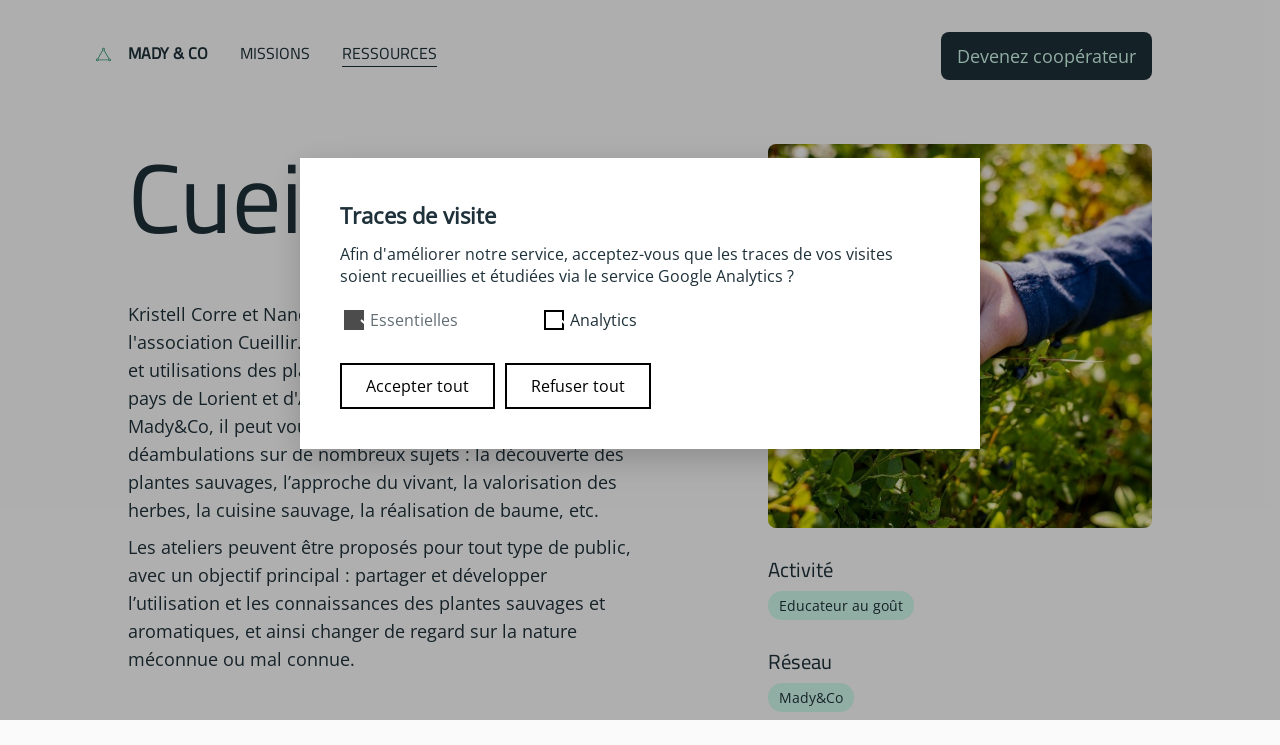

--- FILE ---
content_type: text/html; charset=UTF-8
request_url: https://madynco.fr/ressources/producteurs-acteurs/cueillir
body_size: 4324
content:
<!DOCTYPE html>
<html lang="en">
<head>
  <meta charset="UTF-8">
  <meta name="viewport" content="width=device-width, initial-scale=1.0">
  <link rel="apple-touch-icon" sizes="180x180" href="https://madynco.fr/assets/favicon/apple-touch-icon.png">
  <link rel="icon" type="image/png" sizes="32x32" href="https://madynco.fr/assets/favicon/favicon-32x32.png">
  <link rel="icon" type="image/png" sizes="16x16" href="https://madynco.fr/assets/favicon/favicon-16x16.png">
  <link rel="manifest" href="https://madynco.fr/assets/favicon/site.webmanifest">
  <link rel="mask-icon" href="https://madynco.fr/assets/favicon/safari-pinned-tab.svg" color="#349873">
  <link href='https://unpkg.com/maplibre-gl@latest/dist/maplibre-gl.css' rel='stylesheet' />
  <meta name="msapplication-TileColor" content="#ffffff">
  <meta name="theme-color" content="#ffffff">
  <title>Cueillir | Mady &amp; Co</title>

    <meta name="description" content="Plateforme Mady&amp;Co pour les transitions alimentaires sur le territoire du pays de Lorient">

<meta name="robots" content="all">

    <link rel="canonical" href="https://madynco.fr/ressources/producteurs-acteurs/cueillir">
<meta content="Mady &amp; Co" property="og:site_name">
<meta content="https://madynco.fr/ressources/producteurs-acteurs/cueillir" property="og:url">
<meta content="website" property="og:type">
<meta content="Cueillir | Mady &amp; Co" property="og:title">
<meta content="Plateforme Mady&amp;Co pour les transitions alimentaires sur le territoire du pays de Lorient" property="og:description">
<meta content="https://madynco.fr/media/site/12771c0670-1709108318/logo-mady-7-1200x630-crop-1.png" property="og:image">
<meta content="1200" property="og:image:width">
<meta content="630" property="og:image:height">
<script type="application/ld+json">{
    "@context": "https://schema.org",
    "@graph": [
        {
            "@type": "WebSite",
            "@id": "https://madynco.fr/#website",
            "url": "https://madynco.fr",
            "name": "Mady & Co",
            "description": "Plateforme Mady&Co pour les transitions alimentaires sur le territoire du pays de Lorient"
        },
        {
            "@type": "Organization",
            "@id": "https://madynco.fr/#owner",
            "name": "Mady & Co",
            "url": "https://madynco.fr",
            "logo": "https://madynco.fr/media/site/12771c0670-1709108318/logo_mady_7.png"
        }
    ]
}</script>

  <!-- Seems to work without this script. Remove before upload if not necessary. -->
  <!-- <script type="module" src="http://localhost:5173/@vite/client" defer></script> -->
  <script>
  const user = false;
    const kirby = {
    content: {"title":"Cueillir","headerimage":[{"srcset":"https:\/\/madynco.fr\/media\/pages\/ressources\/producteurs-acteurs\/cueillir\/faff2dc1c6-1709108365\/agriculture-7917686-1280-300x.jpg 300w, https:\/\/madynco.fr\/media\/pages\/ressources\/producteurs-acteurs\/cueillir\/faff2dc1c6-1709108365\/agriculture-7917686-1280-800x.jpg 800w, https:\/\/madynco.fr\/media\/pages\/ressources\/producteurs-acteurs\/cueillir\/faff2dc1c6-1709108365\/agriculture-7917686-1280-1024x.jpg 1024w","url":"https:\/\/madynco.fr\/media\/pages\/ressources\/producteurs-acteurs\/cueillir\/faff2dc1c6-1709108365\/agriculture-7917686-1280-1024x.jpg","alt":false,"name":false,"link":false,"caption":"","variant":false}],"representativeimage":null,"description":"<p>Kristell Corre et Nancie Renaut sont b\u00e9n\u00e9voles \u00e0 l'association Cueillir. Elles sont expertes en connaissances et utilisations des plantes sauvages et aromatiques, sur les pays de Lorient et d'Auray. Dans le cadre du r\u00e9seau Mady&Co, il peut vous proposer des ateliers et des d\u00e9ambulations sur de nombreux sujets : la d\u00e9couverte des plantes sauvages, l\u2019approche du vivant, la valorisation des herbes, la cuisine sauvage, la r\u00e9alisation de baume, etc.<\/p><p>Les ateliers peuvent \u00eatre propos\u00e9s pour tout type de public, avec un objectif principal : partager et d\u00e9velopper l\u2019utilisation et les connaissances des plantes sauvages et aromatiques, et ainsi changer de regard sur la nature m\u00e9connue ou mal connue.<\/p>","repositorymetadata":"categories:\n  - \n    name: Activit\u00e9\n    tags:\n      - \n        text: Producteur\n        value: Producteur\n      - \n        text: Commercant\n        value: Commercant\n      - \n        text: M\u00e9tiers de bouche\n        value: M\u00e9tiers de bouche\n      - \n        text: MADY\n        value: MADY\n      - \n        text: Educateur au go\u00fbt\n        value: Educateur au go\u00fbt\n      - \n        text: Association\n        value: Association\n    value:\n      - Educateur au go\u00fbt\n  - \n    name: Mode de distribution\n    tags:\n      - \n        text: Panier\n        value: Panier\n      - \n        text: March\u00e9\n        value: March\u00e9\n      - \n        text: Boutique\n        value: Boutique\n      - \n        text: Vente directe\n        value: Vente directe\n      - \n        text: Drive\n        value: Drive\n      - \n        text: Cueillette libre\n        value: Cueillette libre\n      - \n        text: Distributeur automatique\n        value: Distributeur automatique\n  - \n    name: Produits\n    tags:\n      - \n        text: Viande\n        value: Viande\n      - \n        text: Oeufs\n        value: Oeufs\n      - \n        text: L\u00e9gumes\n        value: L\u00e9gumes\n      - \n        text: Fruits\n        value: Fruits\n      - \n        text: Poisson\n        value: Poisson\n      - \n        text: Fleures\n        value: Fleures\n      - \n        text: Plante aromatique\n        value: Plante aromatique\n      - \n        text: Tisanes\n        value: Tisanes\n      - \n        text: Volaille\n        value: Volaille\n      - \n        text: Porc\n        value: Porc\n      - \n        text: Boeuf\n        value: Boeuf\n      - \n        text: Produits laitiers ch\u00e8vre\n        value: Produits laitiers ch\u00e8vre\n      - \n        text: Produits laitiers vache\n        value: Produits laitiers vache\n  - \n    name: R\u00e9seau\n    tags:\n      - \n        text: 'Mady&Co'\n        value: 'Mady&Co'\n    value:\n      - 'Mady&Co'\n  - \n    name: Signe de Qualit\u00e9\n    tags:\n      - \n        text: Bio\n        value: Bio\n      - \n        text: 'Nature&Progr\u00e8s'\n        value: 'Nature&Progr\u00e8s'\n  - \n    name: Commune\n    tags:\n      - \n        text: Brand\u00e9rion\n        value: Brand\u00e9rion\n      - \n        text: Bubry\n        value: Bubry\n      - \n        text: Calan\n        value: Calan\n      - \n        text: Caudan\n        value: Caudan\n      - \n        text: Cl\u00e9guer\n        value: Cl\u00e9guer\n      - \n        text: G\u00e2vres\n        value: G\u00e2vres\n      - \n        text: Gestel\n        value: Gestel\n      - \n        text: Groix\n        value: Groix\n      - \n        text: Guidel\n        value: Guidel\n      - \n        text: Hennebont\n        value: Hennebont\n      - \n        text: Inguiniel\n        value: Inguiniel\n      - \n        text: Inzinzac-Lochrist\n        value: Inzinzac-Lochrist\n      - \n        text: Lanester\n        value: Lanester\n      - \n        text: Languidic\n        value: Languidic\n      - \n        text: Lanvaudan\n        value: Lanvaudan\n      - \n        text: Larmor-Plage\n        value: Larmor-Plage\n      - \n        text: Locmiqu\u00e9lic\n        value: Locmiqu\u00e9lic\n      - \n        text: Lorient\n        value: Lorient\n      - \n        text: Ploemeur\n        value: Ploemeur\n      - \n        text: Plouay\n        value: Plouay\n      - \n        text: Pont-Scorff\n        value: Pont-Scorff\n      - \n        text: Port-Louis\n        value: Port-Louis\n      - \n        text: Qu\u00e9ven\n        value: Qu\u00e9ven\n      - \n        text: Quistinic\n        value: Quistinic\n      - \n        text: Riantec\n        value: Riantec\n      - \n        text: Merlevenez\n        value: Merlevenez\n      - \n        text: Kervignac\n        value: Kervignac\n      - \n        text: Sainte-H\u00e9l\u00e8ne\n        value: Sainte-H\u00e9l\u00e8ne\n      - \n        text: Plouhinec\n        value: Plouhinec\n      - \n        text: Nostang\n        value: Nostang\n      - \n        text: Arzano\n        value: Arzano\n      - \n        text: Bannalec\n        value: Bannalec\n      - \n        text: Baye\n        value: Baye\n      - \n        text: Clohars-Carno\u00ebt\n        value: Clohars-Carno\u00ebt\n      - \n        text: \"Guilligomarc'h\"\n        value: \"Guilligomarc'h\"\n      - \n        text: Le Tr\u00e9voux\n        value: Le Tr\u00e9voux\n      - \n        text: Locunol\u00e9\n        value: Locunol\u00e9\n      - \n        text: Mellac\n        value: Mellac\n      - \n        text: Mo\u00eblan-sur-Mer\n        value: Mo\u00eblan-sur-Mer\n      - \n        text: Querrien\n        value: Querrien\n      - \n        text: Quimperl\u00e9\n        value: Quimperl\u00e9\n      - \n        text: R\u00e9d\u00e9n\u00e9\n        value: R\u00e9d\u00e9n\u00e9\n      - \n        text: Riec-sur-B\u00e9lon\n        value: Riec-sur-B\u00e9lon\n      - \n        text: Saint-Thurien\n        value: Saint-Thurien\n      - \n        text: Sca\u00ebr\n        value: Sca\u00ebr\n      - \n        text: Tr\u00e9m\u00e9ven\n        value: Tr\u00e9m\u00e9ven\n    value:\n      - Lorient\nfields: [ ]","authorname":"","authormail":"","buttons":"","bodybuilder":{"type":"layout","rows":[],"title":false},"location":{"lat":47.7477336,"lon":-3.3660907,"city":"Lorient","region":"Bretagne","country":"France","postcode":"56100","osm":30305},"date":"","enddate":"","isexpiring":"true","isfrommady":"true","cardmetadata":"","linkedprojects":"","meta_description":"","meta_title":"","meta_canonical_url":"","og_title":"","og_description":"","og_image":"","robots_index":"","robots_follow":"","robots_archive":"","robots_imageindex":"","robots_snippet":"","uuid":"Lgmd26UmKwBs80eB","islocated":"true","isdated":"false","status":"listed","news":null},
    page: {"children":["ressources\/producteurs-acteurs\/cueillir\/json"],"content":{"title":"Cueillir","authorname":"","authormail":"","description":"<p>Kristell Corre et Nancie Renaut sont b\u00e9n\u00e9voles \u00e0 l'association Cueillir. Elles sont expertes en connaissances et utilisations des plantes sauvages et aromatiques, sur les pays de Lorient et d'Auray. Dans le cadre du r\u00e9seau Mady&amp;Co, il peut vous proposer des ateliers et des d\u00e9ambulations sur de nombreux sujets : la d\u00e9couverte des plantes sauvages, l\u2019approche du vivant, la valorisation des herbes, la cuisine sauvage, la r\u00e9alisation de baume, etc.<\/p><p>Les ateliers peuvent \u00eatre propos\u00e9s pour tout type de public, avec un objectif principal : partager et d\u00e9velopper l\u2019utilisation et les connaissances des plantes sauvages et aromatiques, et ainsi changer de regard sur la nature m\u00e9connue ou mal connue.<\/p>","buttons":"","headerimage":"- file:\/\/htxq8NcGSobHALEm","bodybuilder":"","location":"lat: 47.7477336\nlon: -3.3660907\ncity: Lorient\nregion: Bretagne\ncountry: France\npostcode: \"56100\"\nosm: 30305","date":"","enddate":"","isexpiring":"true","repositorymetadata":"categories:\n  - \n    name: Activit\u00e9\n    tags:\n      - \n        text: Producteur\n        value: Producteur\n      - \n        text: Commercant\n        value: Commercant\n      - \n        text: M\u00e9tiers de bouche\n        value: M\u00e9tiers de bouche\n      - \n        text: MADY\n        value: MADY\n      - \n        text: Educateur au go\u00fbt\n        value: Educateur au go\u00fbt\n      - \n        text: Association\n        value: Association\n    value:\n      - Educateur au go\u00fbt\n  - \n    name: Mode de distribution\n    tags:\n      - \n        text: Panier\n        value: Panier\n      - \n        text: March\u00e9\n        value: March\u00e9\n      - \n        text: Boutique\n        value: Boutique\n      - \n        text: Vente directe\n        value: Vente directe\n      - \n        text: Drive\n        value: Drive\n      - \n        text: Cueillette libre\n        value: Cueillette libre\n      - \n        text: Distributeur automatique\n        value: Distributeur automatique\n  - \n    name: Produits\n    tags:\n      - \n        text: Viande\n        value: Viande\n      - \n        text: Oeufs\n        value: Oeufs\n      - \n        text: L\u00e9gumes\n        value: L\u00e9gumes\n      - \n        text: Fruits\n        value: Fruits\n      - \n        text: Poisson\n        value: Poisson\n      - \n        text: Fleures\n        value: Fleures\n      - \n        text: Plante aromatique\n        value: Plante aromatique\n      - \n        text: Tisanes\n        value: Tisanes\n      - \n        text: Volaille\n        value: Volaille\n      - \n        text: Porc\n        value: Porc\n      - \n        text: Boeuf\n        value: Boeuf\n      - \n        text: Produits laitiers ch\u00e8vre\n        value: Produits laitiers ch\u00e8vre\n      - \n        text: Produits laitiers vache\n        value: Produits laitiers vache\n  - \n    name: R\u00e9seau\n    tags:\n      - \n        text: 'Mady&Co'\n        value: 'Mady&Co'\n    value:\n      - 'Mady&Co'\n  - \n    name: Signe de Qualit\u00e9\n    tags:\n      - \n        text: Bio\n        value: Bio\n      - \n        text: 'Nature&Progr\u00e8s'\n        value: 'Nature&Progr\u00e8s'\n  - \n    name: Commune\n    tags:\n      - \n        text: Brand\u00e9rion\n        value: Brand\u00e9rion\n      - \n        text: Bubry\n        value: Bubry\n      - \n        text: Calan\n        value: Calan\n      - \n        text: Caudan\n        value: Caudan\n      - \n        text: Cl\u00e9guer\n        value: Cl\u00e9guer\n      - \n        text: G\u00e2vres\n        value: G\u00e2vres\n      - \n        text: Gestel\n        value: Gestel\n      - \n        text: Groix\n        value: Groix\n      - \n        text: Guidel\n        value: Guidel\n      - \n        text: Hennebont\n        value: Hennebont\n      - \n        text: Inguiniel\n        value: Inguiniel\n      - \n        text: Inzinzac-Lochrist\n        value: Inzinzac-Lochrist\n      - \n        text: Lanester\n        value: Lanester\n      - \n        text: Languidic\n        value: Languidic\n      - \n        text: Lanvaudan\n        value: Lanvaudan\n      - \n        text: Larmor-Plage\n        value: Larmor-Plage\n      - \n        text: Locmiqu\u00e9lic\n        value: Locmiqu\u00e9lic\n      - \n        text: Lorient\n        value: Lorient\n      - \n        text: Ploemeur\n        value: Ploemeur\n      - \n        text: Plouay\n        value: Plouay\n      - \n        text: Pont-Scorff\n        value: Pont-Scorff\n      - \n        text: Port-Louis\n        value: Port-Louis\n      - \n        text: Qu\u00e9ven\n        value: Qu\u00e9ven\n      - \n        text: Quistinic\n        value: Quistinic\n      - \n        text: Riantec\n        value: Riantec\n      - \n        text: Merlevenez\n        value: Merlevenez\n      - \n        text: Kervignac\n        value: Kervignac\n      - \n        text: Sainte-H\u00e9l\u00e8ne\n        value: Sainte-H\u00e9l\u00e8ne\n      - \n        text: Plouhinec\n        value: Plouhinec\n      - \n        text: Nostang\n        value: Nostang\n      - \n        text: Arzano\n        value: Arzano\n      - \n        text: Bannalec\n        value: Bannalec\n      - \n        text: Baye\n        value: Baye\n      - \n        text: Clohars-Carno\u00ebt\n        value: Clohars-Carno\u00ebt\n      - \n        text: \"Guilligomarc'h\"\n        value: \"Guilligomarc'h\"\n      - \n        text: Le Tr\u00e9voux\n        value: Le Tr\u00e9voux\n      - \n        text: Locunol\u00e9\n        value: Locunol\u00e9\n      - \n        text: Mellac\n        value: Mellac\n      - \n        text: Mo\u00eblan-sur-Mer\n        value: Mo\u00eblan-sur-Mer\n      - \n        text: Querrien\n        value: Querrien\n      - \n        text: Quimperl\u00e9\n        value: Quimperl\u00e9\n      - \n        text: R\u00e9d\u00e9n\u00e9\n        value: R\u00e9d\u00e9n\u00e9\n      - \n        text: Riec-sur-B\u00e9lon\n        value: Riec-sur-B\u00e9lon\n      - \n        text: Saint-Thurien\n        value: Saint-Thurien\n      - \n        text: Sca\u00ebr\n        value: Sca\u00ebr\n      - \n        text: Tr\u00e9m\u00e9ven\n        value: Tr\u00e9m\u00e9ven\n    value:\n      - Lorient\nfields: [ ]","isfrommady":"true","cardmetadata":"","linkedprojects":"","meta_description":"","meta_title":"","meta_canonical_url":"","og_title":"","og_description":"","og_image":"","robots_index":"","robots_follow":"","robots_archive":"","robots_imageindex":"","robots_snippet":"","uuid":"Lgmd26UmKwBs80eB","islocated":"true","isdated":"false"},"files":["ressources\/producteurs-acteurs\/cueillir\/agriculture-7917686_1280.jpg"],"id":"ressources\/producteurs-acteurs\/cueillir","mediaUrl":"https:\/\/madynco.fr\/media\/pages\/ressources\/producteurs-acteurs\/cueillir","mediaRoot":"\/home\/madyncofmm\/www\/media\/pages\/ressources\/producteurs-acteurs\/cueillir","num":13,"parent":"ressources\/producteurs-acteurs","slug":"cueillir","template":{},"translations":[],"uid":"cueillir","uri":"ressources\/producteurs-acteurs\/cueillir","url":"https:\/\/madynco.fr\/ressources\/producteurs-acteurs\/cueillir"},
    subpages: [],
    template: 'Card',
    nav: [{"title":"Missions","uri":"missions","url":"https:\/\/madynco.fr\/missions","children":[{"title":"Projets alimentaires","uri":"missions\/projets","url":"https:\/\/madynco.fr\/missions\/projets"},{"title":"Insertion","uri":"missions\/insertion","url":"https:\/\/madynco.fr\/missions\/insertion"},{"title":"Outils mutualis\u00e9s","uri":"missions\/outils-mutualises","url":"https:\/\/madynco.fr\/missions\/outils-mutualises"},{"title":"Formation","uri":"missions\/formation","url":"https:\/\/madynco.fr\/missions\/formation"}]},{"title":"Ressources","uri":"ressources","url":"https:\/\/madynco.fr\/ressources","children":[{"title":"Producteurs & Acteurs","uri":"ressources\/producteurs-acteurs","url":"https:\/\/madynco.fr\/ressources\/producteurs-acteurs"},{"title":"Recettes & Astuces","uri":"ressources\/recettes-astuces","url":"https:\/\/madynco.fr\/ressources\/recettes-astuces"},{"title":"Saisonnalit\u00e9","uri":"ressources\/saisonnalite","url":"https:\/\/madynco.fr\/ressources\/saisonnalite"},{"title":"\u00c9ducation au go\u00fbt","uri":"ressources\/education-au-gout","url":"https:\/\/madynco.fr\/ressources\/education-au-gout"},{"title":"Agenda","uri":"ressources\/agenda","url":"https:\/\/madynco.fr\/ressources\/agenda"}]}]  }

  console.log('kirby', kirby)
</script>  <link rel="stylesheet" href="https://madynco.fr/assets/main.css">
  <script type="module" src="https://madynco.fr/assets/main.js" defer></script>
  <script src='https://unpkg.com/maplibre-gl@latest/dist/maplibre-gl.js'></script>

  <!--========== COOKIES MANAGEMENT ==========-->
  <script defer>
    document.addEventListener('DOMContentLoaded', () => {
      document.body.addEventListener('cookies:saved', event => {
        if (event.detail.includes('analytics')) {
          location.reload()
        }
      })
    })
  </script>
  <style>
    .cookie-modal__check {
      left: 16px !important;
    }
    .cookie-modal__checkbox,
    .cookie-modal__checkbox:focus {
      appearance: none !important;
      -webkit-appearance: none !important;
      -moz-appearance: none !important;
      display: block !important;
      width: 20px !important;
      height: 20px !important;
      border-radius: 0 !important;
      border: 2px solid #000 !important;
      margin-right: 6px !important;
      flex-shrink: 0 !important;
    }
    .cookie-modal__checkbox:checked:focus {
      background-color: #000 !important;
    }
    .cookie-modal__button.primary {
      background-color: #fff !important;
      color: #000 !important;
    }
  </style>
  </head>
<body>
  <div id="app">
  </div>    <link href="https://madynco.fr/media/plugins/michnhokn/cookie-banner/cookie-modal.css" rel="stylesheet"><div class="cookie-modal cookie-modal--hidden" id="cookie-modal"
     data-show-on-first="true">
    <div class="cookie-modal__content">
        <p class="cookie-modal__title">Traces de visite</p>
        <p class="cookie-modal__text">Afin d'améliorer notre service, acceptez-vous que les traces de vos visites soient recueillies et étudiées via le service Google Analytics ?</p>
        <div class="cookie-modal__options">
            <label class="cookie-modal__option disabled">
    <input class="cookie-modal__checkbox" type="checkbox" checked disabled data-cookie-id="essential">
    <span class="cookie-modal__check">
        <svg width="12" height="10" viewBox="0 0 12 10" xmlns="http://www.w3.org/2000/svg">
            <path d="M1 5l3.3 3L11 1" stroke-width="2" fill="none" fill-rule="evenodd"></path>
        </svg>
    </span>
    <span class="cookie-modal__label">Essentielles</span>
</label>
                            <label class="cookie-modal__option ">
    <input class="cookie-modal__checkbox" type="checkbox"   data-cookie-id="analytics">
    <span class="cookie-modal__check">
        <svg width="12" height="10" viewBox="0 0 12 10" xmlns="http://www.w3.org/2000/svg">
            <path d="M1 5l3.3 3L11 1" stroke-width="2" fill="none" fill-rule="evenodd"></path>
        </svg>
    </span>
    <span class="cookie-modal__label">Analytics</span>
</label>
                    </div>
        <div class="cookie-modal__buttons">
            <a href="#" class="cookie-modal__button primary" id="cookie-accept"
               title="Accepter tout">
                <span>Accepter tout</span>
            </a>
            <a href="#" class="cookie-modal__button" id="cookie-deny"
               title="Refuser tout">
                <span>Refuser tout</span>
            </a>
            <a href="#" class="cookie-modal__button hide" id="cookie-save"
               title="Enregistrer">
                <span>Enregistrer</span>
            </a>
        </div>
    </div>
</div>
    <script defer src="https://madynco.fr/media/plugins/michnhokn/cookie-banner/cookie-modal.js"></script>
</body>
</html>

--- FILE ---
content_type: text/css
request_url: https://madynco.fr/assets/main.css
body_size: 8832
content:
:root{--color-white: #fff;--color-background: #fafafa;--color-grey-light: #cecece;--color-grey-dark: #5f5e5e;--color-blue-dark-1: #1e3039;--color-blue-dark-2: #304c5a;--color-green-light-1: #61c6a1;--color-green-light-2: #87d4b7;--color-green-light-3: #bfe8d9;--color-green-light-4: #d0f9ea;--color-green-light-5: #e7f7f1;--color-error: #e64949;--font-family-title: "Cairo";--font-family-text: "Open-sans";--font-size-scale: 1.25;--font-size-base-text: 1.125rem;--font-size-number: calc(var(--font-size-text-1) * var(--font-size-scale));--font-size-text-1: calc( var(--font-size-text-2) * var(--font-size-scale) );--font-size-text-2: calc( var(--font-size-text-3) * var(--font-size-scale) );--font-size-text-3: var(--font-size-base-text);--font-size-text-4: calc( var(--font-size-text-3) / var(--font-size-scale) );--font-size-text-5: calc( var(--font-size-text-4) / var(--font-size-scale) );--font-size-base-heading: 2.5rem;--font-size-home: 5.55vw;--font-size-hero: calc( calc(var(--font-size-h1) * var(--font-size-scale)) * var(--font-size-scale) );--font-size-h1: calc( var(--font-size-h2) * var(--font-size-scale) );--font-size-h2: calc(var(--font-size-h3) * var(--font-size-scale));--font-size-h3: calc(var(--font-size-base-heading) * 1);--font-size-h4: calc(var(--font-size-h3) / var(--font-size-scale));--font-size-h5: calc( var(--font-size-h4) / var(--font-size-scale) );--font-size-h6: calc( var(--font-size-h5) / var(--font-size-scale) );--font-weight-regular: 375;--font-weight-semi-bold: 450;--font-weight-bold: 600;--line-height-heading: 1.1;--line-height-text: 1.6;--line-height-list: 1.3;--space-base: .5rem;--space-00: 0;--space-01: calc(var(--space-base) * 1);--space-02: calc(var(--space-base) * 2);--space-03: calc(var(--space-base) * 3);--space-04: calc(var(--space-base) * 4);--space-05: calc(var(--space-base) * 5);--space-06: calc(var(--space-base) * 6);--space-07: calc(var(--space-base) * 7);--space-08: calc(var(--space-base) * 8);--space-09: calc(var(--space-base) * 9);--space-10: calc(var(--space-base) * 10);--space-11: calc(var(--space-base) * 11);--space-12: calc(var(--space-base) * 12);--space-13: calc(var(--space-base) * 13);--space-14: calc(var(--space-base) * 14);--space-15: calc(var(--space-base) * 15);--space-16: calc(var(--space-base) * 16);--space-17: calc(var(--space-base) * 17);--space-18: calc(var(--space-base) * 18);--space-19: calc(var(--space-base) * 19);--space-20: calc(var(--space-base) * 20);--margin-layout-top: var(--space-18);--margin-layout-bottom: var(--space-05);--margin-layout-horizontal: 10vw;--margin-layout-presentation-bottom: var(--space-08);--margin-news-top: var(--space-05);--col-1: 100%;--col-2: calc(calc(var(--col-1) / 2) - 1.5%);--col-3: calc(calc(var(--col-1) / 3) - 2%);--col-4: calc(calc(var(--col-1) / 4) - 2.5%);--padding-header-vertical: var(--space-04);--padding-header-horizontal: var(--margin-layout-horizontal);--padding-header-right: var(--space-04);--padding-submenu-bottom: var(--space-14);--gap-toc: var(--space-04);--padding-toc: calc(var(--gap-toc) / 2);--margin-toc-right: var(--space-03);--height-toc: var(--space-08);--flex-toc: 0 0 30%;--margin-footer-top: var(--space-08);--gap-footer: var(--padding-header-right);--image-logo-size: 13.88vw;--image-size-info: var(--space-08);--gap-image: var(--space-03);--margin-image: var(--space-02);--image-marker-size: var(--space-06);--margin-heading: 1.5em;--margin-text: .5em;--margin-text-col-1: 22%;--margin-figcaption: var(--space-02);--margin-blockquote-left: 11vw;--margin-blockquote-vertical: var(--space-06);--margin-blockquote-footer-top: var(--space-02);--margin-blockquote-icon-bottom: var(--space-01);--block-size-image: 30vw;--block-size-swiper-figcaption: 50vw;--block-size-swiper-image: var(--block-size-swiper-figcaption);--block-size-representative: calc(var(--space-16) * 2);--block-size-news-representative: calc(var(--block-size-representative) * 2);--block-size-representative-image: 40%;--block-size-representative-content: calc( 100% - var(--block-size-representative-image) );--margin-block: var(--space-04);--margin-block-representative-title-bottom: var(--space-01);--margin-block-representative-children-bottom: var(--space-02);--margin-block-representative-footer: var(--space-02);--padding-block: var(--space-02);--padding-block-representative: var(--margin-block);--padding-block-representative-content: var(--space-03) var(--space-16) var(--space-03) var(--space-03);--margin-card-heading-top: var(--space-01);--margin-card-heading-bottom: var(--space-02);--margin-card-data-bottom: calc(var(--space-01) / 2);--margin-card-text-top: var(--margin-card-heading-bottom);--margin-collapse-section: var(--button-icon-size-normal);--block-size-video-col-1: 40vw;--block-size-video-col-2: calc(var(--block-size-video-col-1) / 2);--block-size-video-col-3: calc(var(--block-size-video-col-2) / 2);--margin-search-section-vertical: var(--space-12);--margin-category-right: var(--space-02);--margin-filter-right: var(--space-01);--margin-filter-top: var(--margin-block);--margin-pagination-bottom: var(--space-02);--margin-pagination-bullet: calc(var(--space-01) / 2);--pagination-size: var(--button-size-normal);--padding-pagination-bullet: calc(var(--space-01) / 2) var(--space-01);--button-size-scale: .625;--padding-button-horizontal: calc( var(--space-03) * var(--button-size-scale) );--padding-button-vertical: calc( var(--space-02) * var(--button-size-scale) );--button-size-x-large: var(--space-08);--button-size-large: var(--space-07);--button-size-normal: var(--space-06);--button-size-small: var(--space-05);--button-icon-size-x-large: calc( var(--space-06) * var(--button-size-scale) );--button-icon-size-large: calc( var(--space-05) * var(--button-size-scale) );--button-icon-size-normal: calc( var(--space-04) * var(--button-size-scale) );--button-icon-size-small: calc( var(--space-03) * var(--button-size-scale) );--gap-button: var(--space-02);--margin-button-top: var(--space-06);--padding-tag-horizontal: .75em;--padding-tag-vertical: calc(var(--padding-tag-horizontal) / 3);--gap-tag: var(--space-01);--tag-size-scale: .55;--tag-size-large: calc(var(--space-06) * var(--tag-size-scale));--tag-size-normal: calc(var(--space-05) * var(--tag-size-scale));--tag-size-small: calc(var(--space-04) * var(--tag-size-scale));--tag-icon-size-large: calc( var(--space-04) * var(--tag-size-scale) );--tag-icon-size-normal: calc( var(--space-03) * var(--tag-size-scale) );--tag-icon-size-small: calc( var(--space-02) * var(--tag-size-scale) );--padding-label-horizontal: var(--space-01);--padding-label-vertical: calc(var(--padding-label-horizontal) / 2);--position-label: var(--button-icon-size);--margin-label-right: var(--space-01);--border: 1px;--outline: calc(var(--border) * 2);--border-base: var(--space-01);--border-radius-round: 100px;--border-radius-large: calc(var(--border-radius-normal) * 2);--border-radius-normal: var(--border-base);--border-radius-small: calc(var(--border-radius-normal) / 2);--margin-hr-main: var(--space-08);--margin-heading-line-right: var(--button-icon-size-normal);--margin-divider-info: var(--space-03);--divider-size-info: var(--space-02);--transition: all .3s ease}@media screen and (max-width: 800px){:root{--font-size-scale: 1.2;--font-size-base-text: 1rem;--font-size-base-heading: 2rem;--margin-layout-top: var(--space-14);--margin-layout-horizontal: 5vw;--padding-header-vertical: var(--space-02);--gap-toc: var(--space-02);--margin-toc-right: var(--space-02);--margin-block: var(--space-03);--margin-card-heading-top: var(--space-02);--col-2: var(--col-1);--col-3: var(--col-1);--col-4: var(--col-1);--margin-text-col-1: 0;--margin-figcaption: var(--space-02);--block-size-image: 70vw;--block-size-swiper-image: 50vw;--block-size-video-col-1: 55vw;--block-size-video-col-2: var(--block-size-video-col-1);--block-size-video-col-3: var(--block-size-video-col-1);--block-size-representative-image: 100%;--block-size-representative-content: var(--block-size-representative-image);--margin-hr-main: var(--space-04);--flex-toc: 0 0 20%}}@media screen and (max-width: 400px){:root{--font-size-base-text: 1rem;--font-size-base-heading: 1.75rem;--margin-layout-top: var(--space-12);--margin-block: var(--space-02);--margin-figcaption: var(--space-01)}}button{background-color:transparent;border:none;cursor:pointer}p,ul{margin:0;padding:0}li{list-style:none}a{color:var(--color-blue-dark-1);text-decoration:none}figure{margin:0}img{width:100%}input,input:focus-visible,input:focus{all:unset;color:transparent}hr{border:0;border-top:var(--border) solid var(--color-blue-dark-1)}body{display:flex;flex-direction:column;margin:var(--margin-layout-top) var(--margin-layout-horizontal) var(--margin-layout-bottom) var(--margin-layout-horizontal);background-color:var(--color-background);min-height:calc(100vh - calc(var(--margin-layout-top) + var(--margin-layout-bottom)))}#app{display:flex;flex-direction:column;flex:auto}#app h1,.col-2 .block:first-child,.col-3 .block:first-child,.col-4 .block:first-child{margin-top:0}.layout{flex:auto}@media screen and (max-width: 800px){.row{flex-direction:column}}@font-face{font-family:Cairo;src:url(/assets/fonts/Cairo-VariableFont_wght.ttf) format("truetype")}@font-face{font-family:Open-sans;src:url(/assets/fonts/OpenSans-VariableFont_wdth,wght.ttf) format("truetype")}@font-face{font-family:Open-sans-italic;src:url(/assets/fonts/OpenSans-Italic-VariableFont_wdth,wght.ttf) format("truetype")}html{font-family:Open-sans,sans-serif;font-weight:var(--font-weight-regular);color:var(--color-blue-dark-1)}h1,h2,h3,h4,h5,h6{font-family:Cairo,sans-serif;font-weight:var(--font-weight-semi-bold);line-height:var(--line-height-heading);margin:var(--margin-heading) 0 var(--margin-text) 0}h1:first-letter,h2:first-letter,h3:first-letter,h4:first-letter,h5:first-letter,h6:first-letter{text-transform:uppercase}h1.hero{font-size:var(--font-size-hero)}h1{font-size:var(--font-size-h1)}h2{font-size:var(--font-size-h2)}h3{font-size:var(--font-size-h3)}h4{font-size:var(--font-size-h4)}h5{font-size:var(--font-size-h5)}h6{font-size:var(--font-size-h6)}p{line-height:var(--line-height-text);margin-bottom:var(--margin-text)}.col-1.block--text,.col-1.block--text p,.col-1>.block--text p{margin-right:var(--margin-text-col-1)}.block a{display:inline-flex;color:var(--color-blue-dark-2);border-bottom:var(--border) solid var(--color-grey-light);transition:var(--transition)}.block a:hover{color:var(--color-blue-dark-1);border-color:var(--color-grey-dark);opacity:100%}.block a[href]:after{content:url(/assets/svg/arrow-right.svg);height:1em;width:1em;transform:scale(.7) translateY(2px) translate(-2px);margin:0 .3em}.block a[target]:after{rotate:-45deg;transform:scale(.7) translateY(0) translate(-8px)}figcaption{font-weight:var(--font-weight-regular);font-size:var(--font-size-text-4);font-style:italic;margin-top:var(--margin-figcaption)}.font-size-4,.font-size-4 *{font-size:var(--font-size-text-4)!important}.project p{font-size:var(--font-size-text-4)}article#description ul,.block--text ul{margin-left:var(--space-02);padding-left:var(--space-01)}article#description li,.block--text li{list-style-type:initial}.col-1{width:var(--col-1)}.col-2{width:var(--col-2)}.col-3{width:var(--col-3)}.col-4{width:var(--col-4)}.hidden{display:none!important}.no-scroll{overflow:hidden}.round-border{border:var(--border) solid var(--color-grey-light);border-radius:var(--border-radius-normal)}.no-padding{padding:0!important}.no-margin,.no-margin *{margin:0!important}.block{margin-bottom:var(--margin-block)}input,input:focus,input:focus-visible{font-family:Open-sans,sans-serif;color:var(--color-blue-dark-1);font-size:var(--font-size-text-3);border:var(--border) solid var(--color-grey-light);border-radius:var(--border-radius-small);padding:var(--padding-button-vertical) var(--padding-button-horizontal);background-color:var(--color-white);transition:var(--transition)}input::placeholder{color:var(--color-grey-dark)}input:hover,input:focus-visible{border-color:var(--color-blue-dark-1);outline:none}input[type=date]::-webkit-inner-spin-button,input[type=date]::-webkit-calendar-picker-indicator,input[type=date]::-moz-calendar-picker-indicator{display:none;-webkit-appearance:none}textarea,textarea:focus{font-family:Open-sans,sans-serif;color:var(--color-blue-dark-1);font-size:var(--font-size-text-3);border:var(--border) solid var(--color-grey-light);border-radius:var(--border-radius-small);padding:var(--padding-button-vertical) var(--padding-button-horizontal);background-color:var(--color-white);resize:none;overflow-y:scroll;scrollbar-width:thin;scrollbar-color:var(--color-grey-light) transparent;transition:var(--transition)}textarea:hover,textarea:focus-visible{border-color:var(--color-blue-dark-1);outline:none}.toggle{position:relative;display:inline-block;width:calc(var(--button-icon-size-x-large) * 2);height:var(--button-icon-size-x-large);cursor:pointer;border-radius:var(--border-radius-round);box-shadow:0 0 0 var(--border) var(--color-grey-light);transition:var(--transition)}.toggle:hover{box-shadow:0 0 0 var(--border) var(--color-grey-dark)}.toggle input{opacity:0;width:0;height:0}.slider{position:absolute;cursor:pointer;top:0;left:0;right:0;bottom:0;color:var(--color-white);background-color:transparent;-webkit-transition:var(--transition);transition:var(--transition)}.slider:before{position:absolute;height:var(--button-icon-size-normal);width:var(--button-icon-size-normal);border-radius:var(--border-radius-round);left:calc(calc(var(--button-icon-size-x-large) - var(--button-icon-size-normal)) / 2);bottom:calc(calc(var(--button-icon-size-x-large) - var(--button-icon-size-normal)) / 2);background-color:var(--color-grey-dark);-webkit-transition:var(--transition);transition:var(--transition)}input:checked+.slider{background-color:transparent;border-radius:var(--border-radius-round);box-shadow:0 0 0 var(--border) var(--color-grey-dark)}input:checked+.slider:before{background-color:var(--color-blue-dark-1);-webkit-transform:translateX(var(--button-icon-size-x-large));-ms-transform:translateX(var(--button-icon-size-x-large));transform:translate(var(--button-icon-size-x-large));-webkit-transition:var(--transition);transition:var(--transition)}input+.slider:after,input:checked+.slider:after{position:relative;left:calc(calc(var(--button-icon-size-x-large) * 2) + var(--padding-button-vertical));height:auto;width:auto;color:var(--color-grey-dark);font-weight:var(--font-weight-regular);font-size:var(--font-size-text-4);transition:var(--transition)}input:checked+.slider:after{color:var(--color-blue-dark-1)}button,.button,a.button{cursor:pointer;display:flex;width:fit-content;font-family:Open-sans,sans-serif;font-size:var(--font-size-text-3);font-weight:var(--font-weight-semi-bold);justify-content:center;align-items:center;padding:var(--padding-button-vertical) var(--padding-button-horizontal);gap:var(--padding-button-vertical);border:var(--border) solid transparent;border-radius:var(--border-radius-normal);color:var(--color-blue-dark-1);box-sizing:border-box;background-color:transparent;transition:var(--transition)}button:first-letter{text-transform:uppercase}.arrow{width:1.5rem;height:auto}button.empty,.button.empty,a.button.empty{padding:0;padding-right:var(--padding-button-vertical);padding-left:var(--padding-button-vertical)}button img,a.button img{width:var(--button-icon-size-normal);height:var(--button-icon-size-normal);padding:3px}.small,button.small,a.button.small{height:var(--button-size-small);font-size:var(--font-size-text-4)}button img.small,a.button img.small{width:var(--button-icon-size-small);height:var(--button-icon-size-small)}.normal,button.normal,a.button.normal{height:var(--button-size-normal);font-size:var(--font-size-text-3)}button img.normal,a.button img.normal{width:var(--button-icon-size-normal);height:var(--button-icon-size-normal)}.large,button.large,a.button.large{height:var(--button-size-large);font-size:var(--font-size-text-2)}button img.large,a.button img.large{width:var(--button-icon-size-large);height:var(--button-icon-size-large)}.primary,button.primary,a.button.primary{background-color:var(--color-green-light-1)}.secondary,button.secondary,a.button.secondary{border:var(--border) solid var(--color-blue-dark-1)}.tertiary,button.tertiary,a.button.tertiary{border:none}.primary:hover,button.primary:hover,a.button.primary:hover{background-color:var(--color-green-light-2)}.secondary:hover,button.secondary:hover,a.button.secondary:hover,.tertiary:hover,button.tertiary:hover,a.button.tertiary:hover{background-color:var(--color-green-light-5)}.primary:active,button.primary:active,a.button.primary:active{background-color:var(--color-green-light-3)}.secondary:active,button.secondary:active,a.button.secondary:active,.tertiary:active,button.tertiary:active,a.button.tertiary:active{background-color:var(--color-green-light-4)}.primary:focus-visible,button.primary:focus-visible,a.button.primary:focus-visible{background-color:var(--color-green-light-2);outline:solid var(--outline) var(--color-blue-dark-1);outline-offset:calc(var(--outline) * 2)}.secondary:focus-visible,button.secondary:focus-visible,a.button.secondary:focus-visible{border-color:inherit;background-color:var(--color-green-light-5);outline:solid var(--outline) var(--color-blue-dark-1);outline-offset:calc(var(--outline) * 2)}.tertiary:focus-visible,button.tertiary:focus-visible,a.button.tertiary:focus-visible{background-color:var(--color-green-light-5);outline:solid var(--outline) var(--color-blue-dark-1);outline-offset:calc(var(--outline) * 2)}a.cta,button.cta{color:var(--color-green-light-4);background:var(--color-blue-dark-1);transition:var(--transition)}button.cta:hover{background:var(--color-blue-dark-2)}button.cta:active{color:var(--color-blue-dark-1);background:var(--color-green-light-4)}button.cta:focus-visible{border-color:inherit;background-color:var(--color-blue-dark-2);outline:var(--outline) solid var(--color-blue-dark-1);outline-offset:calc(var(--outline) * 2)}.button-wrapper{display:flex;position:relative;width:fit-content;height:var(--button-size-large);transition:var(--transition)}button.reinit:after{content:url(/assets/icons/reinit.svg)}*[data-v-54b4be2d]{font-family:var(--font-family-title),sans-serif}p[data-v-54b4be2d]{margin:0}header[data-v-54b4be2d]{position:fixed;top:0;left:0;padding:var(--padding-header-vertical) var(--padding-header-horizontal);width:calc(100vw - calc(var(--padding-header-horizontal) * 2));z-index:997;display:flex;justify-content:space-between;align-items:center;background-color:var(--color-background);transition:transform .3s ease;transform:translateY(0)}header.menuHidden[data-v-54b4be2d]{transform:translateY(-100%)}header.submenu[data-v-54b4be2d]{padding-bottom:var(--padding-submenu-bottom);z-index:999;transition:var(--transition)}ul[data-v-54b4be2d]{display:flex}.logo[data-v-54b4be2d]{position:relative;width:var(--button-icon-size-small);left:calc(0px - var(--padding-header-right));margin-right:calc(0px - var(--button-icon-size-small));align-self:center}#home-link[data-v-54b4be2d]{cursor:pointer;font-weight:var(--font-weight-bold);text-transform:uppercase}.category[data-v-54b4be2d],.page[data-v-54b4be2d]{text-transform:uppercase;font-weight:var(--font-weight-semi-bold);color:var(--color-blue-dark-1);padding-right:var(--padding-header-right)}#submenu[data-v-54b4be2d]{position:absolute;margin-top:var(--padding-header-vertical);flex-wrap:wrap;row-gap:.5rem}#submenu .page-title[data-v-54b4be2d]{text-transform:none}.page-title[data-v-54b4be2d]{padding:0 calc(var(--padding-button-horizontal) / 2);border-radius:var(--border-radius-small);transition:var(--transition)}#menu.hover .category[data-v-54b4be2d]:not(.hover){opacity:.5;transition:var(--transition)}#submenu .page-title[data-v-54b4be2d]:hover{background:var(--color-green-light-5)}.category-title.active[data-v-54b4be2d],.page-title.active[data-v-54b4be2d]{border-bottom:var(--border) solid var(--color-blue-dark-1);border-bottom-left-radius:0;border-bottom-right-radius:0}a[data-v-54b4be2d]:focus-visible{outline:solid var(--outline) var(--color-blue-dark-1);outline-offset:calc(var(--outline) * 2);border-radius:var(--border-radius-small)}@media screen and (max-width: 800px){#mobile-wrapper[data-v-54b4be2d]{width:100%}#mobile-wrapper.open[data-v-54b4be2d]{display:flex;flex-direction:column;height:calc(100vh - calc(var(--padding-header-vertical) * 2));overflow-y:scroll}.logo[data-v-54b4be2d]{left:0;margin-right:calc(var(--padding-header-right) / 2)}#home-link[data-v-54b4be2d]{width:100%}#close-wrapper[data-v-54b4be2d]{width:100%;display:flex;justify-content:flex-end}#burger[data-v-54b4be2d]{position:fixed;right:calc(var(--padding-header-horizontal) - var(--padding-button-vertical));background:var(--color-background);z-index:1}nav#mobile[data-v-54b4be2d]{display:flex;flex-direction:column;width:100%;margin-top:2rem;height:100%}#mobile-header[data-v-54b4be2d]{display:flex;width:100%;justify-content:space-between;align-items:center;font-weight:var(--font-weight-bold);font-size:var(--font-size-text-2)}#category-list[data-v-54b4be2d]{display:flex;flex-direction:column;height:100%;gap:var(--padding-header-vertical);transition:var(--transition);margin-bottom:var(--space-04)}.category[data-v-54b4be2d]{padding-right:0;text-transform:none;transition:var(--transition)}.category-header[data-v-54b4be2d]{display:flex;justify-content:space-between;align-items:center;width:100%;height:var(--button-size-normal);padding:0;font-size:var(--font-size-text-2);text-transform:uppercase;transition:var(--transition)}.category-header button[data-v-54b4be2d]{padding:0}.category-header img[data-v-54b4be2d]{width:.8rem;height:.8rem}.category.open .category-header img[data-v-54b4be2d]{transform:rotate(180deg)}.submenu[data-v-54b4be2d]{display:block;margin-bottom:var(--padding-header-vertical);transition:var(--transition)}.page[data-v-54b4be2d]{display:flex;align-items:center;padding-right:0;font-size:var(--font-size-text-2);font-weight:var(--font-weight-regular)}.cta[data-v-54b4be2d]{display:flex;width:100%;margin:var(--space-03) 0;font-size:var(--font-size-text-2)}#static-pages[data-v-54b4be2d]{display:flex;justify-content:space-between;flex-wrap:wrap;gap:var(--gap-footer)}#static-pages li[data-v-54b4be2d]{margin:var(--space-02) 0}#static-pages li[data-v-54b4be2d]:first-letter{text-transform:uppercase}.page[data-v-54b4be2d]:not(:nth-child(-n+2)),a.active[data-v-54b4be2d]{border:none}}footer[data-v-f519107b]{width:100%;text-align:right;margin-top:var(--margin-footer-top)}ul[data-v-f519107b]{display:flex;justify-content:flex-end;flex-wrap:wrap;gap:var(--gap-footer)}a[data-v-f519107b]{font-size:var(--font-size-text-3);font-weight:var(--font-weight-semi-bold);color:var(--color-grey-dark);white-space:nowrap;transition:var(--transition)}ul li[data-v-f519107b]:hover,a[data-v-f519107b]:hover{color:var(--color-blue-dark-1)}a[data-v-f519107b]:focus-visible{outline:solid var(--outline) var(--color-blue-dark-1);outline-offset:calc(var(--outline) * 2);border-radius:var(--border-radius-small)}.description[data-v-58f107b4]{font-weight:var(--font-weight-semi-bold);font-size:var(--font-size-text-3);margin-right:var(--margin-text-col-1);margin-bottom:var(--margin-layout-presentation-bottom)}.image-wrapper[data-v-e1396f38]{position:relative;border-radius:var(--border-radius-normal);overflow:hidden;height:var(--block-size-image);box-sizing:border-box;background-color:var(--color-background)}.image-wrapper.image-wrapper--card[data-v-e1396f38]{border-radius:calc(var(--border-radius-normal) - var(--border));border-bottom-left-radius:0;border-bottom-right-radius:0}img[data-v-e1396f38]{object-fit:cover;height:100%}.labels[data-v-e1396f38]{position:absolute;left:.2rem;bottom:.2rem;display:flex}.labels li[data-v-e1396f38]{color:var(--color-blue-dark-1);background-color:var(--color-green-light-4);padding:var(--padding-label-vertical) var(--padding-label-horizontal);border-radius:var(--border-radius-small);margin-right:var(--margin-label-right);font-size:var(--font-size-text-5);font-weight:var(--font-weight-bold)}swiper-container{width:100%;height:100%}swiper-slide{text-align:center;background:transparent;display:flex;justify-content:center;align-items:flex-start}swiper-slide img{display:block;width:100%;height:100%;object-fit:cover}swiper-slide{width:auto;padding:0 var(--margin-block)}swiper-container .swipper-wrapper{margin-right:var(--margin-block)}swiper-container .image-wrapper{border-radius:var(--border-radius-normal);overflow:hidden;max-height:var(--block-size-swiper-image)}swiper-container img{object-fit:cover;height:100%}swiper-container figcaption{font-weight:var(--font-weight-regular);font-size:var(--font-size-text-4);font-style:italic;text-align:left;margin-top:var(--margin-figcaption);max-width:var(--block-size-swiper-figcaption)}.pagination-wrapper{display:flex;align-items:center;height:var(--pagination-size);margin-bottom:var(--margin-pagination-bottom)}.swiper-pagination-bullet{padding:var(--padding-pagination-bullet);margin:0 var(--margin-pagination-bullet);border-radius:var(--border-radius-small);cursor:pointer;transition:var(--transition)}.arrow{width:var(--button-icon-size-normal);height:var(--button-icon-size-normal);padding:var(--padding-button-vertical);border-radius:var(--border-radius-small);cursor:pointer;transition:var(--transition)}.swiper-pagination-bullet:hover,.arrow:hover{background-color:var(--color-green-light-5)}.swiper-pagination-bullet:active,.arrow:active{background-color:var(--color-green-light-4)}.swiper-pagination-bullet:focus-visible,.arrow:focus-visible{background-color:var(--color-green-light-5);outline:solid var(--outline) var(--color-blue-dark-1);outline-offset:calc(var(--outline) * 2)}.swiper-pagination-bullet-active{background-color:var(--color-green-light-4)}iframe[data-v-bb20c052]{background-color:var(--color-white);border-radius:var(--border-radius-normal)}.col-1 iframe[data-v-bb20c052]{height:var(--block-size-video-col-1)}.col-2 iframe[data-v-bb20c052]{height:var(--block-size-video-col-2)}.col-3 iframe[data-v-bb20c052]{height:var(--block-size-video-col-3)}.line-wrapper[data-v-b63f8fb4]{width:100%;display:flex;align-items:center}h5[data-v-b63f8fb4]{margin:0;margin-right:var(--margin-heading-line-right)}hr[data-v-b63f8fb4]{width:100%;border:none;height:var(--border);background-color:var(--color-blue-dark-1)}blockquote[data-v-700803d1]{margin-left:var(--margin-blockquote-left);margin-right:0}blockquote[data-v-700803d1]:before{content:url(/assets/svg/quote.svg);display:flex;height:var(--button-size-normal);width:var(--button-size-normal)}blockquote p[data-v-700803d1],blockquote cite[data-v-700803d1]{text-align:right;font-size:var(--font-size-text-2);font-weight:var(--font-weight-semi-bold);line-height:var(--line-height-text);margin:0}blockquote footer[data-v-700803d1]{margin-top:var(--margin-blockquote-footer-top);text-align:right}.col-2 blockquote[data-v-700803d1],.col-3 blockquote[data-v-700803d1],.col-4 blockquote[data-v-700803d1]{margin-left:0}.collapsable-section[data-v-d7671235]{border-top:var(--border) solid var(--color-blue-dark-1);border-bottom:var(--border) solid var(--color-blue-dark-1)}.title[data-v-d7671235]{width:100%;display:flex;justify-content:space-between;align-items:center}.title h3[data-v-d7671235]{margin:var(--margin-collapse-section) 0}button img[data-v-d7671235]{width:var(--button-icon-size-large)}button[data-v-d7671235]:before{content:"Voir"}.wrapper[data-v-3d8d21e0]{color:var(--color-blue-dark-1);background-color:var(--color-white)}#info[data-v-3d8d21e0]{padding:var(--padding-block)}h5[data-v-3d8d21e0]{margin-top:var(--margin-card-heading-top);margin-bottom:var(--margin-card-heading-bottom)}li[data-v-3d8d21e0]{font-size:var(--font-size-text-5);font-weight:var(--font-weight-bold);margin-bottom:var(--margin-card-data-bottom)}li span[data-v-3d8d21e0]{font-weight:var(--font-weight-regular)}p[data-v-3d8d21e0]{margin-top:var(--margin-card-text-top)}.tag[data-v-7d1b85a6]{display:flex;width:fit-content;height:var(--tag-size-normal);padding:var(--padding-tag-vertical) var(--padding-tag-horizontal);font-size:var(--font-size-text-5);font-weight:var(--font-weight-semi-bold);justify-content:center;align-items:center;border-radius:var(--border-radius-round);color:var(--color-blue-dark-1);background:var(--color-green-light-4);transition:var(--transition)}.small[data-v-7d1b85a6],.tag.small[data-v-7d1b85a6]{height:var(--tag-size-small);font-size:var(--font-size-text-5)}img.small[data-v-7d1b85a6],.tag img.small[data-v-7d1b85a6]{width:var(--tag-icon-size-small);height:var(--tag-icon-size-small)}.normal[data-v-7d1b85a6],.tag.normal[data-v-7d1b85a6]{height:var(--tag-size-normal);font-size:var(--font-size-text-4)}img.normal[data-v-7d1b85a6],.tag img.normal[data-v-7d1b85a6]{width:var(--tag-icon-size-normal);height:var(--tag-icon-size-normal)}.large[data-v-7d1b85a6],.tag.large[data-v-7d1b85a6]{height:var(--tag-size-large);font-size:var(--font-size-text-3)}img.large[data-v-7d1b85a6],.tag img.large[data-v-7d1b85a6]{width:var(--tag-icon-size-large);height:var(--tag-icon-size-large)}.representative[data-v-d20ba55a]{position:relative;display:flex;justify-content:space-between;height:var(--block-size-representative);border:var(--border) solid var(--color-grey-light);border-radius:var(--border-radius-normal);padding:var(--padding-block-representative);background-color:var(--color-white);transition:var(--transition)}.representative[data-v-d20ba55a]:hover{border-color:var(--color-green-light-1);background:var(--color-green-light-5)}h3[data-v-d20ba55a]{margin:0}.representative__image[data-v-d20ba55a]{width:var(--block-size-representative-image);border-radius:var(--border-radius-small);overflow:hidden;background-color:var(--color-background);margin-right:var(--padding-block-representative)}.representative__image img[data-v-d20ba55a]{height:100%;object-fit:cover;border:0;border-radius:var(--border-radius-small)}.representative__content[data-v-d20ba55a]{display:flex;flex-direction:column;position:relative;width:var(--block-size-representative-content);height:auto;overflow:hidden;padding:0}.representative__title[data-v-d20ba55a]{margin-bottom:var(--margin-block-representative-title-bottom)}.representative__children[data-v-d20ba55a]{margin-top:0;margin-bottom:var(--margin-block-representative-children-bottom)}.content-text[data-v-d20ba55a]{height:auto;color:var(--color-grey-dark);font-size:var(--font-size-text-4);font-weight:var(--font-weight-semi-bold)}.description[data-v-d20ba55a],.description p[data-v-d20ba55a]{color:var(--color-blue-dark-1);font-size:var(--font-size-text-4);font-weight:var(--font-weight-semi-bold);overflow:hidden;text-overflow:ellipsis;margin:0}.description[data-v-d20ba55a]:not(.subelements-count+.description){margin-top:2rem}.tags[data-v-d20ba55a]{display:flex;flex-direction:row;flex-wrap:wrap;gap:var(--gap-tag);margin-top:var(--margin-block-representative-footer)}.col-2 .representative[data-v-d20ba55a],.col-3 .representative[data-v-d20ba55a],.col-4 .representative[data-v-d20ba55a]{height:auto;flex-direction:column}.col-2 .representative__image[data-v-d20ba55a],.col-2 .representative__image img[data-v-d20ba55a],.col-3 .representative__image[data-v-d20ba55a],.col-3 .representative__image img[data-v-d20ba55a],.col-4 .representative__image[data-v-d20ba55a],.col-4 .representative__image img[data-v-d20ba55a]{width:100%;height:calc(var(--block-size-swiper-image) / 2);border-bottom-left-radius:0;border-bottom-right-radius:0;margin:0}.col-2 .representative__image[data-v-d20ba55a],.col-2 .representative__image img[data-v-d20ba55a]{height:calc(var(--block-size-swiper-image) / 2)}.col-3 .representative__image[data-v-d20ba55a],.col-3 .representative__image img[data-v-d20ba55a]{height:calc(var(--block-size-swiper-image) / 3)}.col-4 .representative__image[data-v-d20ba55a],.col-4 .representative__image img[data-v-d20ba55a]{height:calc(var(--block-size-swiper-image) / 4)}.col-2 .representative__content[data-v-d20ba55a],.col-3 .representative__content[data-v-d20ba55a],.col-4 .representative__content[data-v-d20ba55a]{width:100%;height:100%}.col-2 .representative__title[data-v-d20ba55a],.col-3 .representative__title[data-v-d20ba55a],.col-4 .representative__title[data-v-d20ba55a]{margin-top:var(--space-02)}@media screen and (max-width: 800px){.representative[data-v-d20ba55a]{height:auto;flex-direction:column}.representative__image[data-v-d20ba55a],.representative__image img[data-v-d20ba55a]{height:var(--block-size-swiper-image);border-bottom-left-radius:0;border-bottom-right-radius:0}.representative__title[data-v-d20ba55a]{margin-top:var(--margin-card-heading-top)}.representative__content[data-v-d20ba55a]{padding:0}}.row[data-v-28574a46]{display:flex;justify-content:space-between}.column[data-v-28574a46]{margin-bottom:var(--space-04)}.filter[data-v-8e0c7bf3]{z-index:1;height:fit-content;margin-right:var(--font-size-text-3);overflow:hidden;transition:var(--transition)}.filter.empty .category[data-v-8e0c7bf3]{border-color:var(--color-error)}.category[data-v-8e0c7bf3]{height:var(--button-size-large);font-size:var(--font-size-text-3);font-weight:var(--font-weight-bold);border-color:var(--color-grey-light);background-color:#fff}.category[data-v-8e0c7bf3]:hover{border-color:var(--color-blue-dark-1)}.category[data-v-8e0c7bf3]:after{content:url(/assets/svg/dropdown.svg);display:flex;align-content:center}.selection-count[data-v-8e0c7bf3]{margin-left:var(--space-02);border-radius:var(--border-radius-large);background-color:var(--color-green-light-4);height:var(--button-icon-size-normal);width:var(--button-icon-size-normal);display:flex;justify-content:center;align-items:center;font-size:var(--font-size-text-4);transition:var(--transition)}.open[data-v-8e0c7bf3]{height:var(--button-size-large);overflow:visible;z-index:2}.open .category[data-v-8e0c7bf3]{border-color:var(--color-blue-dark-1)}.filter.open .category[data-v-8e0c7bf3]:after{transform:scaleY(-1);transition:var(--transition)}hr[data-v-8e0c7bf3]{display:none;margin:0;border-top:var(--border) solid var(--color-grey-light)}.tags[data-v-8e0c7bf3]{position:absolute;margin-top:var(--space-01);min-width:200px;border:var(--border) solid var(--color-blue-dark-1);border-radius:var(--border-radius-normal);background-color:var(--color-white);overflow:hidden}.tag[data-v-8e0c7bf3]{cursor:pointer;padding:var(--space-01) var(--padding-button-horizontal);font-size:var(--font-size-text-4);font-weight:var(--font-weight-bold);transition:var(--transition)}.tag[data-v-8e0c7bf3]:hover{background:var(--color-green-light-5)!important;transition:var(--transition)}.tag.selected[data-v-8e0c7bf3]{background:var(--color-green-light-4);transition:var(--transition);display:flex}.tag.selected[data-v-8e0c7bf3]:after{content:url(/assets/svg/check.svg);display:flex;align-items:center;margin-left:var(--space-02);transition:var(--transition)}.tag.selected.hovered[data-v-8e0c7bf3]:after{content:url(/assets/svg/close.svg);transition:var(--transition)}@media screen and (max-width: 800px){.filter[data-v-8e0c7bf3]{margin-bottom:1rem}.category[data-v-8e0c7bf3]{width:100%}.tags[data-v-8e0c7bf3]{position:relative;z-index:1}}#search-section[data-v-84462b53]{margin:0 0 calc(var(--margin-search-section-vertical) / 2) 0}#search-field[data-v-84462b53]{width:30vw;border-radius:var(--border-radius-round)}#search-field[data-v-84462b53]:focus-visible,#search-field[data-v-84462b53]:focus{width:50vw}#filters-options[data-v-84462b53]{display:flex;margin-top:var(--margin-filter-top);flex-wrap:wrap;row-gap:var(--font-size-text-3)}#filters-options .filters-reinit[data-v-84462b53]{display:flex;align-items:center}#button-icon-after[data-v-84462b53]{width:var(--button-icon-size-large);height:var(--button-icon-size-large);position:relative;top:var(--border);background-color:var(--color-white);padding:calc(calc(calc(var(--button-size-large) - var(--button-icon-size-large)) / 2) - var(--border));left:calc(0px - var(--button-size-large));border-radius:var(--border-radius-round)}@media screen and (max-width: 800px){.button-wrapper[data-v-84462b53]{width:auto}#search-field[data-v-84462b53]{width:100%;flex-shrink:.5}#search-field[data-v-84462b53]:focus-visible,#search-field[data-v-84462b53]:focus{width:100%}#open-filters[data-v-84462b53]{margin-top:1rem;width:100%}#filters-options[data-v-84462b53]{display:block}}#projects[data-v-f39399fc]{margin-top:var(--margin-block)}header[data-v-008f6c39]{display:flex;justify-content:space-between;align-items:flex-start}#presentation[data-v-008f6c39]{margin-bottom:var(--margin-layout-presentation-bottom)}#presentation .first-column[data-v-008f6c39],#presentation .second-column[data-v-008f6c39]{position:sticky;top:var(--margin-layout-top)}#presentation .first-column[data-v-008f6c39]{width:40vw}#presentation .second-column[data-v-008f6c39]{width:30vw}header h1[data-v-008f6c39]{margin-top:0;word-break:break-word;-webkit-hyphens:none;hyphens:none}#description[data-v-008f6c39]{font-size:var(--font-size-text-3);font-weight:var(--font-weight-semi-bold);margin-bottom:4rem}.first-column .button[data-v-008f6c39]{margin-bottom:var(--margin-heading)}.metadata[data-v-008f6c39]{display:flex;flex-direction:column}.tags[data-v-008f6c39]{display:inherit;flex-direction:row;flex-wrap:wrap;gap:var(--gap-tag)}.metadata p[data-v-008f6c39],.info-content[data-v-008f6c39]{font-size:var(--font-size-text-4);font-weight:var(--font-weight-semi-bold)}.info-partner[data-v-008f6c39]{display:flex;flex-direction:row;align-items:center;gap:var(--gap-image);margin:var(--margin-image);padding-right:var(--padding-block);transition:var(--transition);border-right:calc(var(--border) * 2) solid transparent}.info-partner a[data-v-008f6c39]{display:inherit;flex-direction:inherit;align-items:inherit;gap:inherit}#img-partner[data-v-008f6c39]{width:var(--image-size-info)}.info-partner[data-v-008f6c39]:hover{border-right:calc(var(--border) * 2) solid var(--color-green-light-4)}@media screen and (max-width: 800px){header[data-v-008f6c39]{flex-direction:column}#presentation .first-column[data-v-008f6c39],#presentation .second-column[data-v-008f6c39]{width:100%}#presentation .first-column[data-v-008f6c39]{position:relative;top:0}.img-description[data-v-008f6c39]{margin-top:var(--margin-block)}.img-description img[data-v-008f6c39]{height:var(--block-size-swiper-image)}}.divider-wrapper[data-v-b46471c4]{width:100%;display:flex;align-items:center}h5[data-v-b46471c4]{margin:0;margin-right:var(--margin-heading-line-right);white-space:nowrap}hr[data-v-b46471c4]{width:100%;border:none;height:var(--border);background-color:var(--color-blue-dark-1)}hr.main[data-v-b46471c4]{margin:var(--margin-hr-main) 0}.news-representative[data-v-1633eea3]{display:flex;flex-direction:column;height:100%;background-color:var(--color-white);transition:var(--transition)}.news-representative[data-v-1633eea3]:hover{border-color:var(--color-green-light-1);background:var(--color-green-light-5)}.news-infos[data-v-1633eea3]{display:flex;flex-direction:column;height:100%;padding:var(--padding-block)}#news-infos__text[data-v-1633eea3]{height:100%}h5[data-v-1633eea3]{margin-top:var(--margin-card-heading-top);margin-bottom:var(--margin-card-heading-bottom)}.news-description[data-v-1633eea3]{display:flex;color:var(--color-grey-dark);overflow:hidden;display:-webkit-box;-webkit-line-clamp:3;line-clamp:3;-webkit-box-orient:vertical}.news-infos--first[data-v-1633eea3]{font-size:var(--font-size-text-4);font-weight:var(--font-weight-semi-bold);color:var(--color-blue-dark-1);margin-top:var(--margin-block-representative-footer);margin-bottom:var(--margin-block-representative-footer)}#tags[data-v-1633eea3]{display:flex;width:100%;flex-wrap:wrap;gap:var(--gap-tag);margin-top:var(--margin-block-representative-footer)}@media screen and (max-width: 800px){.news-representative[data-v-1633eea3]{margin-right:0!important;margin-bottom:var(--space-04)}}.news-wrapper[data-v-99e57939]{margin:var(--margin-news-top) 0;display:grid;grid-template-columns:repeat(3,1fr);gap:2rem}.show-more-wrapper[data-v-99e57939]{display:flex;justify-content:flex-end}button[data-v-99e57939]:before{content:"Voir"}@media screen and (max-width: 800px){.news-wrapper[data-v-99e57939]{display:block}}#toc-container[data-v-e31e1f2d]{position:sticky;top:5rem;overflow-x:auto;max-width:100%;background-color:var(--color-background);padding-bottom:var(--padding-header-vertical);z-index:998;scrollbar-width:none;transition:transform .3s ease-in-out}.chapter-list[data-v-e31e1f2d]{list-style:none;padding:0;margin:0;display:inline-flex;flex-wrap:nowrap;gap:var(--gap-toc)}.chapter-item[data-v-e31e1f2d]{list-style:none;display:flex;flex-direction:row;flex:var(--flex-toc);color:var(--color-grey-dark);padding:var(--padding-toc);border-radius:var(--border-radius-small);transition:var(--transition)}.chapter-link[data-v-e31e1f2d]{display:block;align-self:center;color:inherit;font-weight:var(--font-weight-semi-bold);font-size:var(--font-size-text-4);text-decoration:none;overflow:hidden;text-overflow:ellipsis;word-wrap:break-word;display:-webkit-box;-webkit-line-clamp:2;-webkit-box-orient:vertical}div.chapter-list[data-v-e31e1f2d]{counter-reset:list-number}.chapter-item[data-v-e31e1f2d]:before{counter-increment:list-number;content:counter(list-number);display:inline-flex;color:inherit;font-size:var(--font-size-number);align-items:center;margin-right:var(--margin-toc-right)}.chapter-item[data-v-e31e1f2d]:hover{color:var(--color-blue-dark-1);background-color:var(--color-green-light-5)}.active[data-v-e31e1f2d]{color:var(--color-blue-dark-1);background-color:var(--color-green-light-4)}#toc-container.toc--hidden[data-v-e31e1f2d]{transform:translateY(-71%)}@media screen and (max-width: 800px){#toc-container[data-v-e31e1f2d]{top:55px}#toc-container.toc--hidden[data-v-e31e1f2d]{transform:translateY(-79%)}.chapter-item[data-v-e31e1f2d]:before{margin-left:calc(var(--margin-toc-right) / 2)}}.info-divider[data-v-3b430850]{display:flex;width:fit-content;margin:var(--margin-divider-info) 0}hr[data-v-3b430850]{position:relative;left:0;border:none;height:var(--border);background-color:var(--color-blue-dark-1);width:var(--divider-size-info)}main[data-v-3b430850]{width:100%;display:flex;flex-direction:column}#home-header[data-v-c26a0900]{display:flex;flex-direction:row;justify-content:space-between;margin-bottom:var(--margin-layout-presentation-bottom);height:45vw}.column[data-v-c26a0900]{width:var(--col-2);display:flex;flex-direction:column}#home-logo[data-v-c26a0900]{width:10vw}#catch[data-v-c26a0900]{display:flex;font-size:var(--font-size-home);color:var(--color-blue-dark-1);word-break:normal;-webkit-hyphens:none;hyphens:none;margin-right:var(--margin-block);margin-top:3rem}@media screen and (max-width: 800px){#home-header[data-v-c26a0900]{flex-direction:column;margin-bottom:0}#left-column[data-v-c26a0900]{margin-bottom:var(--margin-block)}#home-logo[data-v-c26a0900]{width:calc(var(--image-logo-size) * 2)}#catch[data-v-c26a0900]{font-size:calc(var(--font-size-home) * 2);margin-right:0}#home-header[data-v-c26a0900]{height:auto}}#map{width:100%;height:35vw;border-radius:var(--border-radius-small)}.maplibregl-marker:hover{cursor:pointer!important;z-index:1}.marker{border-radius:var(--border-radius-normal);width:var(--image-marker-size);height:var(--image-marker-size)}.marker.show{z-index:1}.card-preview-link{width:100%}.card-preview{display:none}.card-preview.show{position:relative;top:-4rem;left:3rem;display:flex;width:var(--block-size-representative);justify-content:space-between;padding:var(--padding-block);border:var(--border) solid var(--color-grey-light);border-radius:var(--border-radius-normal);background-color:var(--color-white);transition:var(--transition)}.card-preview.show:hover{border-color:var(--color-green-light-1);background:var(--color-green-light-5)}.card-preview-image-wrapper{height:10rem;width:100%}.card-preview-img{width:100%;height:100%;border-radius:var(--border-radius-small);border-bottom-left-radius:0;border-bottom-right-radius:0;object-fit:cover}.card-preview-title{margin-top:var(--margin-card-heading-top);margin-bottom:var(--margin-card-heading-bottom)}.card-preview-description{display:flex;color:var(--color-grey-dark);overflow:hidden;font-family:var(--font-family-text);font-size:var(--font-size-text-4);font-weight:var(--font-weight-regular);display:-webkit-box;-webkit-line-clamp:3;line-clamp:3;-webkit-box-orient:vertical}@media screen and (max-width: 800px){#map{height:27rem}}header[data-v-90a48571]{display:flex;justify-content:space-between;align-items:center;margin-bottom:2rem}header h5[data-v-90a48571]{margin:0}.month[data-v-90a48571]{display:flex;flex-direction:row;width:100%}.week[data-v-90a48571]{display:flex;width:20%}.week ul[data-v-90a48571]{display:flex;width:100%;padding:0 var(--space-01)}.week[data-v-90a48571]:first-child:before{display:none}.week[data-v-90a48571]:before{content:"";display:flex;position:relative;height:100%;border:var(--border) solid var(--color-grey-light)}.day[data-v-90a48571]{text-align:center;width:100%}.day-button[data-v-90a48571]{padding:calc(var(--space-01) / 2);display:flex;flex-direction:column;width:100%}.day-button[data-v-90a48571]:hover{background-color:var(--color-green-light-5)}.day-button.selected[data-v-90a48571]{background-color:var(--color-green-light-4)}.today .day-number[data-v-90a48571]{text-decoration:underline;text-underline-offset:.3rem;text-decoration-thickness:1px}.day.selected button[data-v-90a48571]{background-color:var(--color-green-light-4)}.day-letter[data-v-90a48571]{font-size:var(--font-size-text-5);color:var(--color-blue-dark-1)}.day-number[data-v-90a48571]{font-size:var(--font-size-text-4);color:var(--color-blue-dark-1);font-weight:var(--font-weight-bold)}.marker[data-v-90a48571]{display:flex;justify-content:center;width:auto;height:var(--space-02)}.dot[data-v-90a48571]{border-radius:10rem;background-color:var(--color-green-light-1);width:.5rem;height:.5rem}@media screen and (max-width: 1980px){.month[data-v-90a48571]{flex-wrap:wrap}.week[data-v-90a48571]{width:25%}}@media screen and (max-width: 1280px){.month[data-v-90a48571]{flex-wrap:wrap}.week[data-v-90a48571]{width:calc(100% / 3)}}@media screen and (max-width: 800px){.month[data-v-90a48571]{flex-wrap:wrap}.week[data-v-90a48571]{width:100%}.week[data-v-90a48571]:before{display:none}}.radio[data-v-ff3d09de]{z-index:1;height:fit-content;margin-right:var(--font-size-text-3);overflow:hidden;transition:var(--transition);margin-top:1rem}.category[data-v-ff3d09de]{height:var(--button-size-large);font-size:var(--font-size-text-3);font-weight:var(--font-weight-bold);border-color:var(--color-grey-light)}.category[data-v-ff3d09de]:hover{border-color:var(--color-blue-dark-1)}.category[data-v-ff3d09de]:after{content:url(/assets/svg/dropdown.svg);display:flex;align-content:center}.block.content.level-count[data-v-ff3d09de]{margin-left:var(--space-02);border-radius:var(--border-radius-large);background-color:var(--color-green-light-4);height:var(--button-icon-size-normal);width:var(--button-icon-size-normal);display:flex;justify-content:center;align-items:center;font-size:var(--font-size-text-4);transition:var(--transition)}.open[data-v-ff3d09de]{height:var(--button-size-large);overflow:visible;z-index:2}.open .category[data-v-ff3d09de]{border-color:var(--color-blue-dark-1)}.radio.open .category[data-v-ff3d09de]:after{transform:scaleY(-1);transition:var(--transition)}hr[data-v-ff3d09de]{display:none;margin:0;border-top:var(--border) solid var(--color-grey-light)}.tags[data-v-ff3d09de]{position:absolute;margin-top:var(--space-01);min-width:200px;border:var(--border) solid var(--color-blue-dark-1);border-radius:var(--border-radius-normal);background-color:var(--color-white);overflow:hidden}.tag[data-v-ff3d09de]{cursor:pointer;padding:var(--space-01) var(--padding-button-horizontal);font-size:var(--font-size-text-4);font-weight:var(--font-weight-bold);transition:var(--transition)}.tag[data-v-ff3d09de]:hover{background:var(--color-green-light-5)!important;transition:var(--transition)}.tag.selected[data-v-ff3d09de]{background:var(--color-green-light-4);transition:var(--transition);display:flex}.tag.selected[data-v-ff3d09de]:after{content:url(/assets/svg/check.svg);display:flex;align-items:center;margin-left:var(--space-02);transition:var(--transition)}.tag.selected.hovered[data-v-ff3d09de]:after{content:url(/assets/svg/close.svg);transition:var(--transition)}@media screen and (max-width: 800px){.category[data-v-ff3d09de]{width:100%}.tags[data-v-ff3d09de]{position:relative;z-index:1}}#modal{display:block;position:fixed;top:0;left:0;height:100vh;width:100%;overflow:scroll;z-index:1000;pointer-events:none}#card-form{display:flex;flex-direction:column;margin:var(--margin-block);padding:0 13vw;background-color:var(--color-white);border-radius:var(--border-radius-normal);pointer-events:all}#close{position:absolute;right:calc(var(--margin-block) * 2);top:calc(var(--margin-block) * 2)}.field,#intro{width:70%}.field label{display:block;font-size:var(--font-size-text-3);font-weight:var(--font-weight-semi-bold);margin-bottom:var(--space-01)}.info.required{color:var(--color-error)}.title-field{margin-top:var(--margin-hr-main)}.field{display:flex;flex-direction:column;margin:var(--margin-block) var(--margin-text-col-1) 0 0}.info{margin-top:calc(var(--space-01));color:var(--color-grey-dark);font-size:var(--font-size-text-5)}.file-button-wrapper{display:flex;align-items:center}.clear-file{z-index:1;margin-left:1rem;font-size:var(--font-size-text-3);font-weight:var(--font-weight-bold)}.clear-file img{display:inline-block;width:.8rem;height:.8rem}.field input[type=file]{width:20;cursor:pointer;position:absolute;padding:0;opacity:0}.field input::file-selector-button{width:12.5rem;height:2.9rem}.field textarea{height:calc(var(--space-20) * 2.25)}.slider:before{content:url(/assets/svg/close-white.svg)}input:checked+.slider:before{content:url(/assets/svg/check-white.svg)}input+.slider:after{content:"désactivé"}input:checked+.slider:after{content:"activé"}#blocks{display:flex;flex-direction:column;gap:var(--margin-block)}#add-blocks{display:flex;flex-wrap:wrap;gap:var(--gap-button);margin-top:var(--margin-button-top)}.remove-block-wrapper{width:70%;display:flex;justify-content:flex-end;margin:var(--margin-block) var(--margin-text-col-1) 0 0}.remove-block{padding:0;font-weight:600}.level-wrapper{display:flex;justify-content:space-between}#form-footer{display:flex;justify-content:right;margin:var(--margin-block) 0}#submit{font-weight:600}@keyframes rotating{0%{transform:rotate(0)}to{transform:rotate(360deg)}}#submit__icon.loading{animation:rotating 2s linear infinite}.overlay{position:fixed;top:0;left:0;width:100%;height:100%;background:rgba(0,0,0,.15);z-index:999;transition:var(--transition)}.response-message{margin:3rem 0;display:flex;align-items:center}.response-message#validated:before,.response-message#error:before{display:flex;margin-right:1rem;height:1rem;padding:.2rem;margin-top:-.5rem}.response-message#error{color:var(--color-error)}.response-message#validated:before{content:url(/assets/svg/validated.svg);border:1px solid #000;border-radius:3rem}.response-message#error:before{content:url(/assets/svg/alert.svg);width:1.5rem;height:1.5rem}@media screen and (max-width: 800px){#card-form{padding:0 var(--margin-layout-horizontal)}.field,.field #intro{width:100%!important}}#submit-card[data-v-05c65e2c]{margin-bottom:2rem}.views[data-v-05c65e2c]{display:flex;justify-content:flex-end;margin-bottom:3rem}.view-button[data-v-05c65e2c]{background-color:var(--color-white);margin-left:1rem;border-radius:var(--border-radius-small);padding:.38rem}.view-button p[data-v-05c65e2c]{margin-bottom:0;padding-right:7px;color:var(--color-grey-dark)}.view-button:hover p[data-v-05c65e2c],.view-button.active p[data-v-05c65e2c]{color:var(--color-blue-dark-1)}.view-button[data-v-05c65e2c]:hover{background-color:var(--color-green-light-5)}.view-button.active[data-v-05c65e2c]{background-color:var(--color-green-light-4)}.view-button img[data-v-05c65e2c]{width:1.5rem}#grid[data-v-05c65e2c]{display:grid;grid-template-columns:repeat(3,1fr);gap:var(--space-04)}@media screen and (max-width: 800px){#submit-card[data-v-05c65e2c]{width:100%}#grid[data-v-05c65e2c]{display:block}}.info-divider[data-v-cae88a7c]{display:flex;width:fit-content;margin:var(--margin-divider-info) 0}hr[data-v-cae88a7c]{position:relative;left:0;border:none;height:var(--border);background-color:var(--color-blue-dark-1);width:var(--divider-size-info)}main[data-v-cae88a7c]{width:100%;display:flex;flex-direction:column}#tabs[data-v-cfb441c4]{display:flex;width:100%;flex-wrap:wrap}#tabs button[data-v-cfb441c4]{padding:.5rem;font-size:var(--font-size-base-text);font-weight:400;border-radius:var(--border-radius-small)}#tabs button[data-v-cfb441c4]:hover{background-color:var(--color-green-light-5)}#tabs button.selected[data-v-cfb441c4]{background-color:var(--color-green-light-4)}#tabs li[data-v-cfb441c4]{margin-right:1vw}.food-list[data-v-cfb441c4]{margin-top:2rem;display:grid;grid-template-columns:repeat(6,1fr);gap:5vw}.food-item figcaption[data-v-cfb441c4]{width:100%;text-align:center;font-style:normal}@media screen and (max-width: 800px){.food-list[data-v-cfb441c4]{grid-template-columns:repeat(2,1fr)}}#app[data-v-0a712c4f]{display:flex;flex-direction:column;margin-top:0}#not-allowed-message[data-v-0a712c4f]{margin-bottom:2rem}#return-home[data-v-0a712c4f]{margin-top:1rem}


--- FILE ---
content_type: text/css
request_url: https://madynco.fr/media/plugins/michnhokn/cookie-banner/cookie-modal.css
body_size: 634
content:
.cookie-modal{position:fixed;z-index:1000;width:100%;height:100%;background-color:rgba(0,0,0,.3);left:0;top:0;pointer-events:none}.cookie-modal--hidden{display:none}.cookie-modal__content{max-width:600px;padding:20px;box-shadow:0 10px 30px rgba(0,0,0,.2);background-color:#fff;margin:15vh auto 0;pointer-events:auto}@media (min-width:400px){.cookie-modal__content{margin:22vh auto 0;padding:40px}}.cookie-modal__title{font-size:1.4rem;font-weight:700;margin-bottom:10px}.cookie-modal__text{margin-bottom:20px;line-height:1.4}.cookie-modal__text a{text-decoration:underline}.cookie-modal__options{margin-bottom:20px;display:flex;flex-direction:row;align-items:flex-start;justify-content:flex-start;flex-wrap:wrap}.cookie-modal__options>*{width:calc(50% - 30px)}@media (min-width:400px){.cookie-modal__options>*{width:calc(33.3333% - 30px)}}.cookie-modal__option{display:inline-flex;flex-direction:row;align-items:center;justify-content:flex-start;position:relative;cursor:pointer;margin-right:30px;margin-bottom:10px}.cookie-modal__option.disabled{opacity:.7}.cookie-modal__checkbox{appearance:none;-webkit-appearance:none;-moz-appearance:none;display:block;width:20px;height:20px;border-radius:0;border:2px solid #000;margin-right:6px;flex-shrink:0}.cookie-modal__checkbox:checked{background-color:#000}.cookie-modal__checkbox:checked:focus{outline:none;background-color:#81a2be}.cookie-modal__checkbox:focus{outline:none;border-color:#81a2be}.cookie-modal__check{position:absolute;left:0;z-index:1;display:flex;justify-content:center;align-items:center;width:20px;height:20px;flex-shrink:0}.cookie-modal__check svg{stroke:#fff}.cookie-modal__label{line-height:22px}.cookie-modal__buttons{display:flex;flex-direction:row;align-items:flex-start;justify-content:flex-start}.cookie-modal__button{display:block;margin-right:8px;padding:6px 20px;white-space:nowrap;border:2px solid #000;text-decoration:none;color:#000}@media (min-width:400px){.cookie-modal__button{margin-right:10px;padding:10px 24px}}.cookie-modal__button.primary{background-color:#000;color:#fff}.cookie-modal__button.primary:focus,.cookie-modal__button.primary:hover{background-color:#81a2be}.cookie-modal__button:focus,.cookie-modal__button:hover{outline:none;border-color:#81a2be}.cookie-modal__button.hide{display:none}

--- FILE ---
content_type: image/svg+xml
request_url: https://madynco.fr/assets/svg/logo.svg
body_size: 5350
content:
<svg width="18" height="18" viewBox="0 0 18 18" fill="none" xmlns="http://www.w3.org/2000/svg">
<mask id="path-1-inside-1_664_7151" fill="white">
<path fill-rule="evenodd" clip-rule="evenodd" d="M10.1364 3.84949C10.4673 3.5436 10.6744 3.10586 10.6744 2.61973C10.6744 1.69497 9.92476 0.945312 9 0.945312C8.07524 0.945312 7.32558 1.69497 7.32558 2.61973C7.32558 3.00597 7.45636 3.36166 7.67604 3.64495L1.88814 13.7271C1.81816 13.7182 1.74682 13.7136 1.67442 13.7136C0.749662 13.7136 0 14.4632 0 15.388C0 16.3127 0.749662 17.0624 1.67442 17.0624C2.38983 17.0624 3.00045 16.6137 3.24025 15.9824H14.7598C14.9995 16.6137 15.6102 17.0624 16.3256 17.0624C17.2503 17.0624 18 16.3127 18 15.388C18 14.4632 17.2503 13.7136 16.3256 13.7136C16.1855 13.7136 16.0494 13.7308 15.9194 13.7632L10.1364 3.84949ZM8.4737 4.20976C8.6392 4.26451 8.81614 4.29415 9 4.29415C9.08769 4.29415 9.1738 4.28741 9.25785 4.27442L15.0849 14.2636C14.8964 14.4714 14.7595 14.7267 14.6941 15.0095H3.30587C3.22568 14.6625 3.03766 14.3568 2.779 14.1296L8.4737 4.20976Z"/>
</mask>
<path fill-rule="evenodd" clip-rule="evenodd" d="M10.1364 3.84949C10.4673 3.5436 10.6744 3.10586 10.6744 2.61973C10.6744 1.69497 9.92476 0.945312 9 0.945312C8.07524 0.945312 7.32558 1.69497 7.32558 2.61973C7.32558 3.00597 7.45636 3.36166 7.67604 3.64495L1.88814 13.7271C1.81816 13.7182 1.74682 13.7136 1.67442 13.7136C0.749662 13.7136 0 14.4632 0 15.388C0 16.3127 0.749662 17.0624 1.67442 17.0624C2.38983 17.0624 3.00045 16.6137 3.24025 15.9824H14.7598C14.9995 16.6137 15.6102 17.0624 16.3256 17.0624C17.2503 17.0624 18 16.3127 18 15.388C18 14.4632 17.2503 13.7136 16.3256 13.7136C16.1855 13.7136 16.0494 13.7308 15.9194 13.7632L10.1364 3.84949ZM8.4737 4.20976C8.6392 4.26451 8.81614 4.29415 9 4.29415C9.08769 4.29415 9.1738 4.28741 9.25785 4.27442L15.0849 14.2636C14.8964 14.4714 14.7595 14.7267 14.6941 15.0095H3.30587C3.22568 14.6625 3.03766 14.3568 2.779 14.1296L8.4737 4.20976Z" fill="white"/>
<path d="M10.1364 3.84949L9.47588 3.13506L8.90247 3.6652L9.29596 4.33975L10.1364 3.84949ZM7.67604 3.64495L8.51985 4.12936L8.84446 3.56392L8.44491 3.0487L7.67604 3.64495ZM1.88814 13.7271L1.76518 14.6923L2.40889 14.7743L2.73196 14.2115L1.88814 13.7271ZM3.24025 15.9824V15.0095H2.56903L2.33068 15.6369L3.24025 15.9824ZM14.7598 15.9824L15.6693 15.6369L15.431 15.0095H14.7598V15.9824ZM15.9194 13.7632L15.0789 14.2534L15.4466 14.8837L16.1546 14.7073L15.9194 13.7632ZM8.4737 4.20976L8.77929 3.28603L8.02529 3.03658L7.62988 3.72535L8.4737 4.20976ZM9.25785 4.27442L10.0983 3.78416L9.76429 3.21161L9.10923 3.31286L9.25785 4.27442ZM15.0849 14.2636L15.8056 14.9172L16.2845 14.3891L15.9253 13.7733L15.0849 14.2636ZM14.6941 15.0095V15.9824H15.4679L15.6421 15.2285L14.6941 15.0095ZM3.30587 15.0095L2.35788 15.2285L2.5321 15.9824H3.30587V15.0095ZM2.779 14.1296L1.93518 13.6451L1.53897 14.3353L2.13687 14.8605L2.779 14.1296ZM9.70145 2.61973C9.70145 2.82339 9.6159 3.00561 9.47588 3.13506L10.7969 4.56392C11.3186 4.08159 11.6474 3.38833 11.6474 2.61973H9.70145ZM9 1.91828C9.3874 1.91828 9.70145 2.23233 9.70145 2.61973H11.6474C11.6474 1.15762 10.4621 -0.0276597 9 -0.0276597V1.91828ZM8.29856 2.61973C8.29856 2.23233 8.6126 1.91828 9 1.91828V-0.0276597C7.53789 -0.0276597 6.35261 1.15762 6.35261 2.61973H8.29856ZM8.44491 3.0487C8.35285 2.92998 8.29856 2.78257 8.29856 2.61973H6.35261C6.35261 3.22936 6.55986 3.79334 6.90717 4.24119L8.44491 3.0487ZM2.73196 14.2115L8.51985 4.12936L6.83223 3.16054L1.04433 13.2427L2.73196 14.2115ZM1.67442 14.6865C1.7056 14.6865 1.73587 14.6885 1.76518 14.6923L2.0111 12.7619C1.90045 12.7478 1.78805 12.7406 1.67442 12.7406V14.6865ZM0.972972 15.388C0.972972 15.0006 1.28702 14.6865 1.67442 14.6865V12.7406C0.212304 12.7406 -0.972972 13.9259 -0.972972 15.388H0.972972ZM1.67442 16.0894C1.28702 16.0894 0.972972 15.7754 0.972972 15.388H-0.972972C-0.972972 16.8501 0.212304 18.0354 1.67442 18.0354V16.0894ZM2.33068 15.6369C2.22963 15.903 1.97258 16.0894 1.67442 16.0894V18.0354C2.80708 18.0354 3.77128 17.3245 4.14982 16.3279L2.33068 15.6369ZM14.7598 15.0095H3.24025V16.9554H14.7598V15.0095ZM16.3256 16.0894C16.0274 16.0894 15.7704 15.903 15.6693 15.6369L13.8502 16.3279C14.2287 17.3245 15.1929 18.0354 16.3256 18.0354V16.0894ZM17.027 15.388C17.027 15.7754 16.713 16.0894 16.3256 16.0894V18.0354C17.7877 18.0354 18.973 16.8501 18.973 15.388H17.027ZM16.3256 14.6865C16.713 14.6865 17.027 15.0006 17.027 15.388H18.973C18.973 13.9259 17.7877 12.7406 16.3256 12.7406V14.6865ZM16.1546 14.7073C16.2084 14.6939 16.2654 14.6865 16.3256 14.6865V12.7406C16.1056 12.7406 15.8905 12.7677 15.6841 12.8191L16.1546 14.7073ZM9.29596 4.33975L15.0789 14.2534L16.7598 13.2729L10.9768 3.35924L9.29596 4.33975ZM9 3.32117C8.92128 3.32117 8.84745 3.30857 8.77929 3.28603L8.1681 5.1335C8.43095 5.22045 8.711 5.26712 9 5.26712V3.32117ZM9.10923 3.31286C9.07418 3.31828 9.03775 3.32117 9 3.32117V5.26712C9.13762 5.26712 9.27342 5.25653 9.40647 5.23597L9.10923 3.31286ZM8.41741 4.76467L14.2444 14.7538L15.9253 13.7733L10.0983 3.78416L8.41741 4.76467ZM14.3641 13.61C14.067 13.9376 13.8499 14.3416 13.7461 14.7904L15.6421 15.2285C15.6691 15.1118 15.7259 15.0051 15.8056 14.9172L14.3641 13.61ZM14.6941 14.0365H3.30587V15.9824H14.6941V14.0365ZM4.25386 14.7904C4.12658 14.2396 3.82864 13.7565 3.42113 13.3986L2.13687 14.8605C2.24668 14.957 2.32479 15.0853 2.35788 15.2285L4.25386 14.7904ZM3.62281 14.614L9.31751 4.69417L7.62988 3.72535L1.93518 13.6451L3.62281 14.614Z" fill="#349873" mask="url(#path-1-inside-1_664_7151)"/>
</svg>


--- FILE ---
content_type: application/javascript
request_url: https://madynco.fr/media/plugins/michnhokn/cookie-banner/cookie-modal.js
body_size: 2345
content:
parcelRequire=function(e,r,t,n){var i,o="function"==typeof parcelRequire&&parcelRequire,u="function"==typeof require&&require;function f(t,n){if(!r[t]){if(!e[t]){var i="function"==typeof parcelRequire&&parcelRequire;if(!n&&i)return i(t,!0);if(o)return o(t,!0);if(u&&"string"==typeof t)return u(t);var c=new Error("Cannot find module '"+t+"'");throw c.code="MODULE_NOT_FOUND",c}p.resolve=function(r){return e[t][1][r]||r},p.cache={};var l=r[t]=new f.Module(t);e[t][0].call(l.exports,p,l,l.exports,this)}return r[t].exports;function p(e){return f(p.resolve(e))}}f.isParcelRequire=!0,f.Module=function(e){this.id=e,this.bundle=f,this.exports={}},f.modules=e,f.cache=r,f.parent=o,f.register=function(r,t){e[r]=[function(e,r){r.exports=t},{}]};for(var c=0;c<t.length;c++)try{f(t[c])}catch(e){i||(i=e)}if(t.length){var l=f(t[t.length-1]);"object"==typeof exports&&"undefined"!=typeof module?module.exports=l:"function"==typeof define&&define.amd?define(function(){return l}):n&&(this[n]=l)}if(parcelRequire=f,i)throw i;return f}({"Xtxe":[function(require,module,exports) {

},{}],"PhdE":[function(require,module,exports) {
var define;
var e;!function(n){var t;if("function"==typeof e&&e.amd&&(e(n),t=!0),"object"==typeof exports&&(module.exports=n(),t=!0),!t){var o=window.Cookies,r=window.Cookies=n();r.noConflict=function(){return window.Cookies=o,r}}}(function(){function e(){for(var e=0,n={};e<arguments.length;e++){var t=arguments[e];for(var o in t)n[o]=t[o]}return n}function n(e){return e.replace(/(%[0-9A-Z]{2})+/g,decodeURIComponent)}return function t(o){function r(){}function i(n,t,i){if("undefined"!=typeof document){"number"==typeof(i=e({path:"/"},r.defaults,i)).expires&&(i.expires=new Date(1*new Date+864e5*i.expires)),i.expires=i.expires?i.expires.toUTCString():"";try{var c=JSON.stringify(t);/^[\{\[]/.test(c)&&(t=c)}catch(a){}t=o.write?o.write(t,n):encodeURIComponent(String(t)).replace(/%(23|24|26|2B|3A|3C|3E|3D|2F|3F|40|5B|5D|5E|60|7B|7D|7C)/g,decodeURIComponent),n=encodeURIComponent(String(n)).replace(/%(23|24|26|2B|5E|60|7C)/g,decodeURIComponent).replace(/[\(\)]/g,escape);var f="";for(var u in i)i[u]&&(f+="; "+u,!0!==i[u]&&(f+="="+i[u].split(";")[0]));return document.cookie=n+"="+t+f}}function c(e,t){if("undefined"!=typeof document){for(var r={},i=document.cookie?document.cookie.split("; "):[],c=0;c<i.length;c++){var f=i[c].split("="),u=f.slice(1).join("=");t||'"'!==u.charAt(0)||(u=u.slice(1,-1));try{var a=n(f[0]);if(u=(o.read||o)(u,a)||n(u),t)try{u=JSON.parse(u)}catch(p){}if(r[a]=u,e===a)break}catch(p){}}return e?r[e]:r}}return r.set=i,r.get=function(e){return c(e,!1)},r.getJSON=function(e){return c(e,!0)},r.remove=function(n,t){i(n,"",e(t,{expires:-1}))},r.defaults={},r.withConverter=t,r}(function(){})});
},{}],"NLXc":[function(require,module,exports) {
"use strict";require("./cookie-modal.scss");var e=t(require("js-cookie"));function t(e){return e&&e.__esModule?e:{default:e}}function o(e,t){if(!(e instanceof t))throw new TypeError("Cannot call a class as a function")}function i(e,t){for(var o=0;o<t.length;o++){var i=t[o];i.enumerable=i.enumerable||!1,i.configurable=!0,"value"in i&&(i.writable=!0),Object.defineProperty(e,i.key,i)}}function n(e,t,o){return t&&i(e.prototype,t),o&&i(e,o),e}function a(e){return document.querySelector(e)}function s(e){return document.querySelectorAll(e)}function r(e){var t=arguments.length>1&&void 0!==arguments[1]?arguments[1]:{},o=null;window.CustomEvent&&"function"==typeof window.CustomEvent?o=new CustomEvent(e,{detail:t}):(o=document.createEvent("CustomEvent")).initCustomEvent(e,!0,!0,t),document.querySelector("body").dispatchEvent(o)}var u=function(){function t(){var e=this;o(this,t),this.$COOKIE_MODAL=a("#cookie-modal"),this.$FEATURES=s(".cookie-modal__checkbox"),this.$ACCEPT_BUTTON=a("#cookie-accept"),this.$DENY_BUTTON=a("#cookie-deny"),this.$SAVE_BUTTON=a("#cookie-save"),this.MODAL_OPEN=!1,this.MINUMUM_FEATURES=["essential"],this.MAXIMUM_FEATURES=[],this.CUSTOM_FEATURES=[],this.SHOW_ON_FIRST="true"===this.$COOKIE_MODAL.dataset.showOnFirst,this.initCookieModal().then(function(t){return e.registerHooks()})}return n(t,[{key:"initCookieModal",value:function(){var e=this,t=this;return new Promise(function(o){t.loadMaximumFeatures(),t.loadCustomFeatures(),0===t.CUSTOM_FEATURES.length&&e.SHOW_ON_FIRST&&t.openCookieModal(),o()})}},{key:"registerHooks",value:function(){var e=this;Array.prototype.forEach.call(e.$FEATURES,function(t){t.addEventListener("change",function(t){return e.updateCustomFeatures()})}),e.$ACCEPT_BUTTON.addEventListener("click",function(t){return e.save(e.MAXIMUM_FEATURES)}),e.$DENY_BUTTON.addEventListener("click",function(t){return e.save(e.MINUMUM_FEATURES)}),e.$SAVE_BUTTON.addEventListener("click",function(t){return e.save(e.CUSTOM_FEATURES)}),a("body").addEventListener("cookies:update",function(t){e.loadCustomFeatures(),e.openCookieModal()})}},{key:"loadMaximumFeatures",value:function(){var e=this;Array.prototype.forEach.call(e.$FEATURES,function(t){var o=t.dataset.cookieId.toLowerCase();e.MAXIMUM_FEATURES.push(o)})}},{key:"loadCustomFeatures",value:function(){var t=this;if(e.default.get("cookie_status")){t.CUSTOM_FEATURES=e.default.get("cookie_status").split(",");var o=Array.prototype.filter.call(t.$FEATURES,function(e){var o=e.dataset.cookieId.toLowerCase();return t.CUSTOM_FEATURES.indexOf(o)>-1});Array.prototype.forEach.call(o,function(e){e.setAttribute("checked",!0)}),t.updateButtons()}}},{key:"updateCustomFeatures",value:function(){var e=this;e.CUSTOM_FEATURES=[];var t=Array.prototype.filter.call(e.$FEATURES,function(e){return e.checked});Array.prototype.forEach.call(t,function(t){var o=t.dataset.cookieId.toLowerCase();e.CUSTOM_FEATURES.push(o)}),e.updateButtons()}},{key:"save",value:function(e){event.preventDefault(),r("cookies:saved",e),this.setCookie(e),this.CUSTOM_FEATURES=e,this.closeCookieModal()}},{key:"updateButtons",value:function(){this.CUSTOM_FEATURES.length>1?(this.$ACCEPT_BUTTON.classList.add("hide"),this.$DENY_BUTTON.classList.add("hide"),this.$SAVE_BUTTON.classList.remove("hide")):(this.$ACCEPT_BUTTON.classList.remove("hide"),this.$DENY_BUTTON.classList.remove("hide"),this.$SAVE_BUTTON.classList.add("hide"))}},{key:"setCookie",value:function(t){e.default.set("cookie_status",t.join(","),{expires:365})}},{key:"closeCookieModal",value:function(){this.$COOKIE_MODAL.classList.add("cookie-modal--hidden"),this.MODAL_OPEN=!1}},{key:"openCookieModal",value:function(){this.$COOKIE_MODAL.classList.remove("cookie-modal--hidden"),this.MODAL_OPEN=!0}}]),t}();document.addEventListener("DOMContentLoaded",function(e){return new u});
},{"./cookie-modal.scss":"Xtxe","js-cookie":"PhdE"}]},{},["NLXc"], null)

--- FILE ---
content_type: application/javascript
request_url: https://madynco.fr/assets/main.js
body_size: 123394
content:
function $r(t,e){const s=Object.create(null),n=t.split(",");for(let i=0;i<n.length;i++)s[n[i]]=!0;return e?i=>!!s[i.toLowerCase()]:i=>!!s[i]}const xe={},ws=[],gt=()=>{},Ic=()=>!1,Pc=/^on[^a-z]/,ri=t=>Pc.test(t),Or=t=>t.startsWith("onUpdate:"),je=Object.assign,Lr=(t,e)=>{const s=t.indexOf(e);s>-1&&t.splice(s,1)},Nc=Object.prototype.hasOwnProperty,he=(t,e)=>Nc.call(t,e),re=Array.isArray,ys=t=>wn(t)==="[object Map]",oi=t=>wn(t)==="[object Set]",_o=t=>wn(t)==="[object Date]",ue=t=>typeof t=="function",Pe=t=>typeof t=="string",nn=t=>typeof t=="symbol",Te=t=>t!==null&&typeof t=="object",xa=t=>Te(t)&&ue(t.then)&&ue(t.catch),Ta=Object.prototype.toString,wn=t=>Ta.call(t),Dc=t=>wn(t).slice(8,-1),ka=t=>wn(t)==="[object Object]",Ar=t=>Pe(t)&&t!=="NaN"&&t[0]!=="-"&&""+parseInt(t,10)===t,In=$r(",key,ref,ref_for,ref_key,onVnodeBeforeMount,onVnodeMounted,onVnodeBeforeUpdate,onVnodeUpdated,onVnodeBeforeUnmount,onVnodeUnmounted"),ai=t=>{const e=Object.create(null);return s=>e[s]||(e[s]=t(s))},zc=/-(\w)/g,xt=ai(t=>t.replace(zc,(e,s)=>s?s.toUpperCase():"")),Bc=/\B([A-Z])/g,Ls=ai(t=>t.replace(Bc,"-$1").toLowerCase()),li=ai(t=>t.charAt(0).toUpperCase()+t.slice(1)),ji=ai(t=>t?`on${li(t)}`:""),rn=(t,e)=>!Object.is(t,e),Pn=(t,e)=>{for(let s=0;s<t.length;s++)t[s](e)},Vn=(t,e,s)=>{Object.defineProperty(t,e,{configurable:!0,enumerable:!1,value:s})},or=t=>{const e=parseFloat(t);return isNaN(e)?t:e};let So;const ar=()=>So||(So=typeof globalThis<"u"?globalThis:typeof self<"u"?self:typeof window<"u"?window:typeof global<"u"?global:{});function on(t){if(re(t)){const e={};for(let s=0;s<t.length;s++){const n=t[s],i=Pe(n)?Hc(n):on(n);if(i)for(const r in i)e[r]=i[r]}return e}else{if(Pe(t))return t;if(Te(t))return t}}const jc=/;(?![^(]*\))/g,Rc=/:([^]+)/,Fc=/\/\*[^]*?\*\//g;function Hc(t){const e={};return t.replace(Fc,"").split(jc).forEach(s=>{if(s){const n=s.split(Rc);n.length>1&&(e[n[0].trim()]=n[1].trim())}}),e}function ye(t){let e="";if(Pe(t))e=t;else if(re(t))for(let s=0;s<t.length;s++){const n=ye(t[s]);n&&(e+=n+" ")}else if(Te(t))for(const s in t)t[s]&&(e+=s+" ");return e.trim()}const qc="itemscope,allowfullscreen,formnovalidate,ismap,nomodule,novalidate,readonly",Vc=$r(qc);function Ma(t){return!!t||t===""}function Yc(t,e){if(t.length!==e.length)return!1;let s=!0;for(let n=0;s&&n<t.length;n++)s=ci(t[n],e[n]);return s}function ci(t,e){if(t===e)return!0;let s=_o(t),n=_o(e);if(s||n)return s&&n?t.getTime()===e.getTime():!1;if(s=nn(t),n=nn(e),s||n)return t===e;if(s=re(t),n=re(e),s||n)return s&&n?Yc(t,e):!1;if(s=Te(t),n=Te(e),s||n){if(!s||!n)return!1;const i=Object.keys(t).length,r=Object.keys(e).length;if(i!==r)return!1;for(const o in t){const a=t.hasOwnProperty(o),l=e.hasOwnProperty(o);if(a&&!l||!a&&l||!ci(t[o],e[o]))return!1}}return String(t)===String(e)}function Ca(t,e){return t.findIndex(s=>ci(s,e))}const te=t=>Pe(t)?t:t==null?"":re(t)||Te(t)&&(t.toString===Ta||!ue(t.toString))?JSON.stringify(t,$a,2):String(t),$a=(t,e)=>e&&e.__v_isRef?$a(t,e.value):ys(e)?{[`Map(${e.size})`]:[...e.entries()].reduce((s,[n,i])=>(s[`${n} =>`]=i,s),{})}:oi(e)?{[`Set(${e.size})`]:[...e.values()]}:Te(e)&&!re(e)&&!ka(e)?String(e):e;let dt;class Uc{constructor(e=!1){this.detached=e,this._active=!0,this.effects=[],this.cleanups=[],this.parent=dt,!e&&dt&&(this.index=(dt.scopes||(dt.scopes=[])).push(this)-1)}get active(){return this._active}run(e){if(this._active){const s=dt;try{return dt=this,e()}finally{dt=s}}}on(){dt=this}off(){dt=this.parent}stop(e){if(this._active){let s,n;for(s=0,n=this.effects.length;s<n;s++)this.effects[s].stop();for(s=0,n=this.cleanups.length;s<n;s++)this.cleanups[s]();if(this.scopes)for(s=0,n=this.scopes.length;s<n;s++)this.scopes[s].stop(!0);if(!this.detached&&this.parent&&!e){const i=this.parent.scopes.pop();i&&i!==this&&(this.parent.scopes[this.index]=i,i.index=this.index)}this.parent=void 0,this._active=!1}}}function Wc(t,e=dt){e&&e.active&&e.effects.push(t)}function Gc(){return dt}const Ir=t=>{const e=new Set(t);return e.w=0,e.n=0,e},Oa=t=>(t.w&Ft)>0,La=t=>(t.n&Ft)>0,Kc=({deps:t})=>{if(t.length)for(let e=0;e<t.length;e++)t[e].w|=Ft},Xc=t=>{const{deps:e}=t;if(e.length){let s=0;for(let n=0;n<e.length;n++){const i=e[n];Oa(i)&&!La(i)?i.delete(t):e[s++]=i,i.w&=~Ft,i.n&=~Ft}e.length=s}},lr=new WeakMap;let Us=0,Ft=1;const cr=30;let pt;const es=Symbol(""),ur=Symbol("");class Pr{constructor(e,s=null,n){this.fn=e,this.scheduler=s,this.active=!0,this.deps=[],this.parent=void 0,Wc(this,n)}run(){if(!this.active)return this.fn();let e=pt,s=Bt;for(;e;){if(e===this)return;e=e.parent}try{return this.parent=pt,pt=this,Bt=!0,Ft=1<<++Us,Us<=cr?Kc(this):Eo(this),this.fn()}finally{Us<=cr&&Xc(this),Ft=1<<--Us,pt=this.parent,Bt=s,this.parent=void 0,this.deferStop&&this.stop()}}stop(){pt===this?this.deferStop=!0:this.active&&(Eo(this),this.onStop&&this.onStop(),this.active=!1)}}function Eo(t){const{deps:e}=t;if(e.length){for(let s=0;s<e.length;s++)e[s].delete(t);e.length=0}}let Bt=!0;const Aa=[];function As(){Aa.push(Bt),Bt=!1}function Is(){const t=Aa.pop();Bt=t===void 0?!0:t}function Qe(t,e,s){if(Bt&&pt){let n=lr.get(t);n||lr.set(t,n=new Map);let i=n.get(s);i||n.set(s,i=Ir()),Ia(i)}}function Ia(t,e){let s=!1;Us<=cr?La(t)||(t.n|=Ft,s=!Oa(t)):s=!t.has(pt),s&&(t.add(pt),pt.deps.push(t))}function Ct(t,e,s,n,i,r){const o=lr.get(t);if(!o)return;let a=[];if(e==="clear")a=[...o.values()];else if(s==="length"&&re(t)){const l=Number(n);o.forEach((c,d)=>{(d==="length"||d>=l)&&a.push(c)})}else switch(s!==void 0&&a.push(o.get(s)),e){case"add":re(t)?Ar(s)&&a.push(o.get("length")):(a.push(o.get(es)),ys(t)&&a.push(o.get(ur)));break;case"delete":re(t)||(a.push(o.get(es)),ys(t)&&a.push(o.get(ur)));break;case"set":ys(t)&&a.push(o.get(es));break}if(a.length===1)a[0]&&dr(a[0]);else{const l=[];for(const c of a)c&&l.push(...c);dr(Ir(l))}}function dr(t,e){const s=re(t)?t:[...t];for(const n of s)n.computed&&xo(n);for(const n of s)n.computed||xo(n)}function xo(t,e){(t!==pt||t.allowRecurse)&&(t.scheduler?t.scheduler():t.run())}const Jc=$r("__proto__,__v_isRef,__isVue"),Pa=new Set(Object.getOwnPropertyNames(Symbol).filter(t=>t!=="arguments"&&t!=="caller").map(t=>Symbol[t]).filter(nn)),Qc=Nr(),Zc=Nr(!1,!0),eu=Nr(!0),To=tu();function tu(){const t={};return["includes","indexOf","lastIndexOf"].forEach(e=>{t[e]=function(...s){const n=ge(this);for(let r=0,o=this.length;r<o;r++)Qe(n,"get",r+"");const i=n[e](...s);return i===-1||i===!1?n[e](...s.map(ge)):i}}),["push","pop","shift","unshift","splice"].forEach(e=>{t[e]=function(...s){As();const n=ge(this)[e].apply(this,s);return Is(),n}}),t}function su(t){const e=ge(this);return Qe(e,"has",t),e.hasOwnProperty(t)}function Nr(t=!1,e=!1){return function(n,i,r){if(i==="__v_isReactive")return!t;if(i==="__v_isReadonly")return t;if(i==="__v_isShallow")return e;if(i==="__v_raw"&&r===(t?e?yu:ja:e?Ba:za).get(n))return n;const o=re(n);if(!t){if(o&&he(To,i))return Reflect.get(To,i,r);if(i==="hasOwnProperty")return su}const a=Reflect.get(n,i,r);return(nn(i)?Pa.has(i):Jc(i))||(t||Qe(n,"get",i),e)?a:ze(a)?o&&Ar(i)?a:a.value:Te(a)?t?Ra(a):Br(a):a}}const nu=Na(),iu=Na(!0);function Na(t=!1){return function(s,n,i,r){let o=s[n];if(Es(o)&&ze(o)&&!ze(i))return!1;if(!t&&(!Yn(i)&&!Es(i)&&(o=ge(o),i=ge(i)),!re(s)&&ze(o)&&!ze(i)))return o.value=i,!0;const a=re(s)&&Ar(n)?Number(n)<s.length:he(s,n),l=Reflect.set(s,n,i,r);return s===ge(r)&&(a?rn(i,o)&&Ct(s,"set",n,i):Ct(s,"add",n,i)),l}}function ru(t,e){const s=he(t,e);t[e];const n=Reflect.deleteProperty(t,e);return n&&s&&Ct(t,"delete",e,void 0),n}function ou(t,e){const s=Reflect.has(t,e);return(!nn(e)||!Pa.has(e))&&Qe(t,"has",e),s}function au(t){return Qe(t,"iterate",re(t)?"length":es),Reflect.ownKeys(t)}const Da={get:Qc,set:nu,deleteProperty:ru,has:ou,ownKeys:au},lu={get:eu,set(t,e){return!0},deleteProperty(t,e){return!0}},cu=je({},Da,{get:Zc,set:iu}),Dr=t=>t,ui=t=>Reflect.getPrototypeOf(t);function xn(t,e,s=!1,n=!1){t=t.__v_raw;const i=ge(t),r=ge(e);s||(e!==r&&Qe(i,"get",e),Qe(i,"get",r));const{has:o}=ui(i),a=n?Dr:s?Rr:an;if(o.call(i,e))return a(t.get(e));if(o.call(i,r))return a(t.get(r));t!==i&&t.get(e)}function Tn(t,e=!1){const s=this.__v_raw,n=ge(s),i=ge(t);return e||(t!==i&&Qe(n,"has",t),Qe(n,"has",i)),t===i?s.has(t):s.has(t)||s.has(i)}function kn(t,e=!1){return t=t.__v_raw,!e&&Qe(ge(t),"iterate",es),Reflect.get(t,"size",t)}function ko(t){t=ge(t);const e=ge(this);return ui(e).has.call(e,t)||(e.add(t),Ct(e,"add",t,t)),this}function Mo(t,e){e=ge(e);const s=ge(this),{has:n,get:i}=ui(s);let r=n.call(s,t);r||(t=ge(t),r=n.call(s,t));const o=i.call(s,t);return s.set(t,e),r?rn(e,o)&&Ct(s,"set",t,e):Ct(s,"add",t,e),this}function Co(t){const e=ge(this),{has:s,get:n}=ui(e);let i=s.call(e,t);i||(t=ge(t),i=s.call(e,t)),n&&n.call(e,t);const r=e.delete(t);return i&&Ct(e,"delete",t,void 0),r}function $o(){const t=ge(this),e=t.size!==0,s=t.clear();return e&&Ct(t,"clear",void 0,void 0),s}function Mn(t,e){return function(n,i){const r=this,o=r.__v_raw,a=ge(o),l=e?Dr:t?Rr:an;return!t&&Qe(a,"iterate",es),o.forEach((c,d)=>n.call(i,l(c),l(d),r))}}function Cn(t,e,s){return function(...n){const i=this.__v_raw,r=ge(i),o=ys(r),a=t==="entries"||t===Symbol.iterator&&o,l=t==="keys"&&o,c=i[t](...n),d=s?Dr:e?Rr:an;return!e&&Qe(r,"iterate",l?ur:es),{next(){const{value:u,done:f}=c.next();return f?{value:u,done:f}:{value:a?[d(u[0]),d(u[1])]:d(u),done:f}},[Symbol.iterator](){return this}}}}function It(t){return function(...e){return t==="delete"?!1:this}}function uu(){const t={get(r){return xn(this,r)},get size(){return kn(this)},has:Tn,add:ko,set:Mo,delete:Co,clear:$o,forEach:Mn(!1,!1)},e={get(r){return xn(this,r,!1,!0)},get size(){return kn(this)},has:Tn,add:ko,set:Mo,delete:Co,clear:$o,forEach:Mn(!1,!0)},s={get(r){return xn(this,r,!0)},get size(){return kn(this,!0)},has(r){return Tn.call(this,r,!0)},add:It("add"),set:It("set"),delete:It("delete"),clear:It("clear"),forEach:Mn(!0,!1)},n={get(r){return xn(this,r,!0,!0)},get size(){return kn(this,!0)},has(r){return Tn.call(this,r,!0)},add:It("add"),set:It("set"),delete:It("delete"),clear:It("clear"),forEach:Mn(!0,!0)};return["keys","values","entries",Symbol.iterator].forEach(r=>{t[r]=Cn(r,!1,!1),s[r]=Cn(r,!0,!1),e[r]=Cn(r,!1,!0),n[r]=Cn(r,!0,!0)}),[t,s,e,n]}const[du,fu,pu,hu]=uu();function zr(t,e){const s=e?t?hu:pu:t?fu:du;return(n,i,r)=>i==="__v_isReactive"?!t:i==="__v_isReadonly"?t:i==="__v_raw"?n:Reflect.get(he(s,i)&&i in n?s:n,i,r)}const mu={get:zr(!1,!1)},gu={get:zr(!1,!0)},wu={get:zr(!0,!1)},za=new WeakMap,Ba=new WeakMap,ja=new WeakMap,yu=new WeakMap;function vu(t){switch(t){case"Object":case"Array":return 1;case"Map":case"Set":case"WeakMap":case"WeakSet":return 2;default:return 0}}function bu(t){return t.__v_skip||!Object.isExtensible(t)?0:vu(Dc(t))}function Br(t){return Es(t)?t:jr(t,!1,Da,mu,za)}function _u(t){return jr(t,!1,cu,gu,Ba)}function Ra(t){return jr(t,!0,lu,wu,ja)}function jr(t,e,s,n,i){if(!Te(t)||t.__v_raw&&!(e&&t.__v_isReactive))return t;const r=i.get(t);if(r)return r;const o=bu(t);if(o===0)return t;const a=new Proxy(t,o===2?n:s);return i.set(t,a),a}function vs(t){return Es(t)?vs(t.__v_raw):!!(t&&t.__v_isReactive)}function Es(t){return!!(t&&t.__v_isReadonly)}function Yn(t){return!!(t&&t.__v_isShallow)}function Fa(t){return vs(t)||Es(t)}function ge(t){const e=t&&t.__v_raw;return e?ge(e):t}function Ha(t){return Vn(t,"__v_skip",!0),t}const an=t=>Te(t)?Br(t):t,Rr=t=>Te(t)?Ra(t):t;function qa(t){Bt&&pt&&(t=ge(t),Ia(t.dep||(t.dep=Ir())))}function Va(t,e){t=ge(t);const s=t.dep;s&&dr(s)}function ze(t){return!!(t&&t.__v_isRef===!0)}function de(t){return Su(t,!1)}function Su(t,e){return ze(t)?t:new Eu(t,e)}class Eu{constructor(e,s){this.__v_isShallow=s,this.dep=void 0,this.__v_isRef=!0,this._rawValue=s?e:ge(e),this._value=s?e:an(e)}get value(){return qa(this),this._value}set value(e){const s=this.__v_isShallow||Yn(e)||Es(e);e=s?e:ge(e),rn(e,this._rawValue)&&(this._rawValue=e,this._value=s?e:an(e),Va(this))}}function ie(t){return ze(t)?t.value:t}const xu={get:(t,e,s)=>ie(Reflect.get(t,e,s)),set:(t,e,s,n)=>{const i=t[e];return ze(i)&&!ze(s)?(i.value=s,!0):Reflect.set(t,e,s,n)}};function Ya(t){return vs(t)?t:new Proxy(t,xu)}class Tu{constructor(e,s,n,i){this._setter=s,this.dep=void 0,this.__v_isRef=!0,this.__v_isReadonly=!1,this._dirty=!0,this.effect=new Pr(e,()=>{this._dirty||(this._dirty=!0,Va(this))}),this.effect.computed=this,this.effect.active=this._cacheable=!i,this.__v_isReadonly=n}get value(){const e=ge(this);return qa(e),(e._dirty||!e._cacheable)&&(e._dirty=!1,e._value=e.effect.run()),e._value}set value(e){this._setter(e)}}function ku(t,e,s=!1){let n,i;const r=ue(t);return r?(n=t,i=gt):(n=t.get,i=t.set),new Tu(n,i,r||!i,s)}function jt(t,e,s,n){let i;try{i=n?t(...n):t()}catch(r){di(r,e,s)}return i}function wt(t,e,s,n){if(ue(t)){const r=jt(t,e,s,n);return r&&xa(r)&&r.catch(o=>{di(o,e,s)}),r}const i=[];for(let r=0;r<t.length;r++)i.push(wt(t[r],e,s,n));return i}function di(t,e,s,n=!0){const i=e?e.vnode:null;if(e){let r=e.parent;const o=e.proxy,a=s;for(;r;){const c=r.ec;if(c){for(let d=0;d<c.length;d++)if(c[d](t,o,a)===!1)return}r=r.parent}const l=e.appContext.config.errorHandler;if(l){jt(l,null,10,[t,o,a]);return}}Mu(t,s,i,n)}function Mu(t,e,s,n=!0){console.error(t)}let ln=!1,fr=!1;const Fe=[];let St=0;const bs=[];let kt=null,Ut=0;const Ua=Promise.resolve();let Fr=null;function Cu(t){const e=Fr||Ua;return t?e.then(this?t.bind(this):t):e}function $u(t){let e=St+1,s=Fe.length;for(;e<s;){const n=e+s>>>1;cn(Fe[n])<t?e=n+1:s=n}return e}function Hr(t){(!Fe.length||!Fe.includes(t,ln&&t.allowRecurse?St+1:St))&&(t.id==null?Fe.push(t):Fe.splice($u(t.id),0,t),Wa())}function Wa(){!ln&&!fr&&(fr=!0,Fr=Ua.then(Ka))}function Ou(t){const e=Fe.indexOf(t);e>St&&Fe.splice(e,1)}function Lu(t){re(t)?bs.push(...t):(!kt||!kt.includes(t,t.allowRecurse?Ut+1:Ut))&&bs.push(t),Wa()}function Oo(t,e=ln?St+1:0){for(;e<Fe.length;e++){const s=Fe[e];s&&s.pre&&(Fe.splice(e,1),e--,s())}}function Ga(t){if(bs.length){const e=[...new Set(bs)];if(bs.length=0,kt){kt.push(...e);return}for(kt=e,kt.sort((s,n)=>cn(s)-cn(n)),Ut=0;Ut<kt.length;Ut++)kt[Ut]();kt=null,Ut=0}}const cn=t=>t.id==null?1/0:t.id,Au=(t,e)=>{const s=cn(t)-cn(e);if(s===0){if(t.pre&&!e.pre)return-1;if(e.pre&&!t.pre)return 1}return s};function Ka(t){fr=!1,ln=!0,Fe.sort(Au);const e=gt;try{for(St=0;St<Fe.length;St++){const s=Fe[St];s&&s.active!==!1&&jt(s,null,14)}}finally{St=0,Fe.length=0,Ga(),ln=!1,Fr=null,(Fe.length||bs.length)&&Ka()}}function Iu(t,e,...s){if(t.isUnmounted)return;const n=t.vnode.props||xe;let i=s;const r=e.startsWith("update:"),o=r&&e.slice(7);if(o&&o in n){const d=`${o==="modelValue"?"model":o}Modifiers`,{number:u,trim:f}=n[d]||xe;f&&(i=s.map(p=>Pe(p)?p.trim():p)),u&&(i=s.map(or))}let a,l=n[a=ji(e)]||n[a=ji(xt(e))];!l&&r&&(l=n[a=ji(Ls(e))]),l&&wt(l,t,6,i);const c=n[a+"Once"];if(c){if(!t.emitted)t.emitted={};else if(t.emitted[a])return;t.emitted[a]=!0,wt(c,t,6,i)}}function Xa(t,e,s=!1){const n=e.emitsCache,i=n.get(t);if(i!==void 0)return i;const r=t.emits;let o={},a=!1;if(!ue(t)){const l=c=>{const d=Xa(c,e,!0);d&&(a=!0,je(o,d))};!s&&e.mixins.length&&e.mixins.forEach(l),t.extends&&l(t.extends),t.mixins&&t.mixins.forEach(l)}return!r&&!a?(Te(t)&&n.set(t,null),null):(re(r)?r.forEach(l=>o[l]=null):je(o,r),Te(t)&&n.set(t,o),o)}function fi(t,e){return!t||!ri(e)?!1:(e=e.slice(2).replace(/Once$/,""),he(t,e[0].toLowerCase()+e.slice(1))||he(t,Ls(e))||he(t,e))}let ot=null,pi=null;function Un(t){const e=ot;return ot=t,pi=t&&t.type.__scopeId||null,e}function Ot(t){pi=t}function Lt(){pi=null}function Wn(t,e=ot,s){if(!e||t._n)return t;const n=(...i)=>{n._d&&Ho(-1);const r=Un(e);let o;try{o=t(...i)}finally{Un(r),n._d&&Ho(1)}return o};return n._n=!0,n._c=!0,n._d=!0,n}function Ri(t){const{type:e,vnode:s,proxy:n,withProxy:i,props:r,propsOptions:[o],slots:a,attrs:l,emit:c,render:d,renderCache:u,data:f,setupState:p,ctx:y,inheritAttrs:h}=t;let m,b;const g=Un(t);try{if(s.shapeFlag&4){const v=i||n;m=_t(d.call(v,v,u,r,p,f,y)),b=l}else{const v=e;m=_t(v.length>1?v(r,{attrs:l,slots:a,emit:c}):v(r,null)),b=e.props?l:Pu(l)}}catch(v){Zs.length=0,di(v,t,1),m=fe(ns)}let w=m;if(b&&h!==!1){const v=Object.keys(b),{shapeFlag:E}=w;v.length&&E&7&&(o&&v.some(Or)&&(b=Nu(b,o)),w=xs(w,b))}return s.dirs&&(w=xs(w),w.dirs=w.dirs?w.dirs.concat(s.dirs):s.dirs),s.transition&&(w.transition=s.transition),m=w,Un(g),m}const Pu=t=>{let e;for(const s in t)(s==="class"||s==="style"||ri(s))&&((e||(e={}))[s]=t[s]);return e},Nu=(t,e)=>{const s={};for(const n in t)(!Or(n)||!(n.slice(9)in e))&&(s[n]=t[n]);return s};function Du(t,e,s){const{props:n,children:i,component:r}=t,{props:o,children:a,patchFlag:l}=e,c=r.emitsOptions;if(e.dirs||e.transition)return!0;if(s&&l>=0){if(l&1024)return!0;if(l&16)return n?Lo(n,o,c):!!o;if(l&8){const d=e.dynamicProps;for(let u=0;u<d.length;u++){const f=d[u];if(o[f]!==n[f]&&!fi(c,f))return!0}}}else return(i||a)&&(!a||!a.$stable)?!0:n===o?!1:n?o?Lo(n,o,c):!0:!!o;return!1}function Lo(t,e,s){const n=Object.keys(e);if(n.length!==Object.keys(t).length)return!0;for(let i=0;i<n.length;i++){const r=n[i];if(e[r]!==t[r]&&!fi(s,r))return!0}return!1}function zu({vnode:t,parent:e},s){for(;e&&e.subTree===t;)(t=e.vnode).el=s,e=e.parent}const Bu=t=>t.__isSuspense;function ju(t,e){e&&e.pendingBranch?re(t)?e.effects.push(...t):e.effects.push(t):Lu(t)}const $n={};function Js(t,e,s){return Ja(t,e,s)}function Ja(t,e,{immediate:s,deep:n,flush:i,onTrack:r,onTrigger:o}=xe){var a;const l=Gc()===((a=De)==null?void 0:a.scope)?De:null;let c,d=!1,u=!1;if(ze(t)?(c=()=>t.value,d=Yn(t)):vs(t)?(c=()=>t,n=!0):re(t)?(u=!0,d=t.some(v=>vs(v)||Yn(v)),c=()=>t.map(v=>{if(ze(v))return v.value;if(vs(v))return Xt(v);if(ue(v))return jt(v,l,2)})):ue(t)?e?c=()=>jt(t,l,2):c=()=>{if(!(l&&l.isUnmounted))return f&&f(),wt(t,l,3,[p])}:c=gt,e&&n){const v=c;c=()=>Xt(v())}let f,p=v=>{f=g.onStop=()=>{jt(v,l,4)}},y;if(dn)if(p=gt,e?s&&wt(e,l,3,[c(),u?[]:void 0,p]):c(),i==="sync"){const v=Od();y=v.__watcherHandles||(v.__watcherHandles=[])}else return gt;let h=u?new Array(t.length).fill($n):$n;const m=()=>{if(g.active)if(e){const v=g.run();(n||d||(u?v.some((E,_)=>rn(E,h[_])):rn(v,h)))&&(f&&f(),wt(e,l,3,[v,h===$n?void 0:u&&h[0]===$n?[]:h,p]),h=v)}else g.run()};m.allowRecurse=!!e;let b;i==="sync"?b=m:i==="post"?b=()=>Xe(m,l&&l.suspense):(m.pre=!0,l&&(m.id=l.uid),b=()=>Hr(m));const g=new Pr(c,b);e?s?m():h=g.run():i==="post"?Xe(g.run.bind(g),l&&l.suspense):g.run();const w=()=>{g.stop(),l&&l.scope&&Lr(l.scope.effects,g)};return y&&y.push(w),w}function Ru(t,e,s){const n=this.proxy,i=Pe(t)?t.includes(".")?Qa(n,t):()=>n[t]:t.bind(n,n);let r;ue(e)?r=e:(r=e.handler,s=e);const o=De;Ts(this);const a=Ja(i,r.bind(n),s);return o?Ts(o):ts(),a}function Qa(t,e){const s=e.split(".");return()=>{let n=t;for(let i=0;i<s.length&&n;i++)n=n[s[i]];return n}}function Xt(t,e){if(!Te(t)||t.__v_skip||(e=e||new Set,e.has(t)))return t;if(e.add(t),ze(t))Xt(t.value,e);else if(re(t))for(let s=0;s<t.length;s++)Xt(t[s],e);else if(oi(t)||ys(t))t.forEach(s=>{Xt(s,e)});else if(ka(t))for(const s in t)Xt(t[s],e);return t}function Re(t,e){const s=ot;if(s===null)return t;const n=yi(s)||s.proxy,i=t.dirs||(t.dirs=[]);for(let r=0;r<e.length;r++){let[o,a,l,c=xe]=e[r];o&&(ue(o)&&(o={mounted:o,updated:o}),o.deep&&Xt(a),i.push({dir:o,instance:n,value:a,oldValue:void 0,arg:l,modifiers:c}))}return t}function Vt(t,e,s,n){const i=t.dirs,r=e&&e.dirs;for(let o=0;o<i.length;o++){const a=i[o];r&&(a.oldValue=r[o].value);let l=a.dir[n];l&&(As(),wt(l,s,8,[t.el,a,t,e]),Is())}}const Nn=t=>!!t.type.__asyncLoader,Za=t=>t.type.__isKeepAlive;function Fu(t,e){el(t,"a",e)}function Hu(t,e){el(t,"da",e)}function el(t,e,s=De){const n=t.__wdc||(t.__wdc=()=>{let i=s;for(;i;){if(i.isDeactivated)return;i=i.parent}return t()});if(hi(e,n,s),s){let i=s.parent;for(;i&&i.parent;)Za(i.parent.vnode)&&qu(n,e,s,i),i=i.parent}}function qu(t,e,s,n){const i=hi(e,t,n,!0);tl(()=>{Lr(n[e],i)},s)}function hi(t,e,s=De,n=!1){if(s){const i=s[t]||(s[t]=[]),r=e.__weh||(e.__weh=(...o)=>{if(s.isUnmounted)return;As(),Ts(s);const a=wt(e,s,t,o);return ts(),Is(),a});return n?i.unshift(r):i.push(r),r}}const At=t=>(e,s=De)=>(!dn||t==="sp")&&hi(t,(...n)=>e(...n),s),Vu=At("bm"),Tt=At("m"),Yu=At("bu"),Uu=At("u"),mi=At("bum"),tl=At("um"),Wu=At("sp"),Gu=At("rtg"),Ku=At("rtc");function Xu(t,e=De){hi("ec",t,e)}const qr="components";function Ao(t,e){return nl(qr,t,!0,e)||t}const sl=Symbol.for("v-ndc");function Vr(t){return Pe(t)?nl(qr,t,!1)||t:t||sl}function nl(t,e,s=!0,n=!1){const i=ot||De;if(i){const r=i.type;if(t===qr){const a=Md(r,!1);if(a&&(a===e||a===xt(e)||a===li(xt(e))))return r}const o=Io(i[t]||r[t],e)||Io(i.appContext[t],e);return!o&&n?r:o}}function Io(t,e){return t&&(t[e]||t[xt(e)]||t[li(xt(e))])}function me(t,e,s,n){let i;const r=s&&s[n];if(re(t)||Pe(t)){i=new Array(t.length);for(let o=0,a=t.length;o<a;o++)i[o]=e(t[o],o,void 0,r&&r[o])}else if(typeof t=="number"){i=new Array(t);for(let o=0;o<t;o++)i[o]=e(o+1,o,void 0,r&&r[o])}else if(Te(t))if(t[Symbol.iterator])i=Array.from(t,(o,a)=>e(o,a,void 0,r&&r[a]));else{const o=Object.keys(t);i=new Array(o.length);for(let a=0,l=o.length;a<l;a++){const c=o[a];i[a]=e(t[c],c,a,r&&r[a])}}else i=[];return s&&(s[n]=i),i}const pr=t=>t?hl(t)?yi(t)||t.proxy:pr(t.parent):null,Qs=je(Object.create(null),{$:t=>t,$el:t=>t.vnode.el,$data:t=>t.data,$props:t=>t.props,$attrs:t=>t.attrs,$slots:t=>t.slots,$refs:t=>t.refs,$parent:t=>pr(t.parent),$root:t=>pr(t.root),$emit:t=>t.emit,$options:t=>Yr(t),$forceUpdate:t=>t.f||(t.f=()=>Hr(t.update)),$nextTick:t=>t.n||(t.n=Cu.bind(t.proxy)),$watch:t=>Ru.bind(t)}),Fi=(t,e)=>t!==xe&&!t.__isScriptSetup&&he(t,e),Ju={get({_:t},e){const{ctx:s,setupState:n,data:i,props:r,accessCache:o,type:a,appContext:l}=t;let c;if(e[0]!=="$"){const p=o[e];if(p!==void 0)switch(p){case 1:return n[e];case 2:return i[e];case 4:return s[e];case 3:return r[e]}else{if(Fi(n,e))return o[e]=1,n[e];if(i!==xe&&he(i,e))return o[e]=2,i[e];if((c=t.propsOptions[0])&&he(c,e))return o[e]=3,r[e];if(s!==xe&&he(s,e))return o[e]=4,s[e];hr&&(o[e]=0)}}const d=Qs[e];let u,f;if(d)return e==="$attrs"&&Qe(t,"get",e),d(t);if((u=a.__cssModules)&&(u=u[e]))return u;if(s!==xe&&he(s,e))return o[e]=4,s[e];if(f=l.config.globalProperties,he(f,e))return f[e]},set({_:t},e,s){const{data:n,setupState:i,ctx:r}=t;return Fi(i,e)?(i[e]=s,!0):n!==xe&&he(n,e)?(n[e]=s,!0):he(t.props,e)||e[0]==="$"&&e.slice(1)in t?!1:(r[e]=s,!0)},has({_:{data:t,setupState:e,accessCache:s,ctx:n,appContext:i,propsOptions:r}},o){let a;return!!s[o]||t!==xe&&he(t,o)||Fi(e,o)||(a=r[0])&&he(a,o)||he(n,o)||he(Qs,o)||he(i.config.globalProperties,o)},defineProperty(t,e,s){return s.get!=null?t._.accessCache[e]=0:he(s,"value")&&this.set(t,e,s.value,null),Reflect.defineProperty(t,e,s)}};function Po(t){return re(t)?t.reduce((e,s)=>(e[s]=null,e),{}):t}let hr=!0;function Qu(t){const e=Yr(t),s=t.proxy,n=t.ctx;hr=!1,e.beforeCreate&&No(e.beforeCreate,t,"bc");const{data:i,computed:r,methods:o,watch:a,provide:l,inject:c,created:d,beforeMount:u,mounted:f,beforeUpdate:p,updated:y,activated:h,deactivated:m,beforeDestroy:b,beforeUnmount:g,destroyed:w,unmounted:v,render:E,renderTracked:_,renderTriggered:L,errorCaptured:B,serverPrefetch:C,expose:F,inheritAttrs:P,components:D,directives:j,filters:S}=e;if(c&&Zu(c,n,null),o)for(const M in o){const O=o[M];ue(O)&&(n[M]=O.bind(s))}if(i){const M=i.call(s,s);Te(M)&&(t.data=Br(M))}if(hr=!0,r)for(const M in r){const O=r[M],N=ue(O)?O.bind(s,s):ue(O.get)?O.get.bind(s,s):gt,Y=!ue(O)&&ue(O.set)?O.set.bind(s):gt,Q=He({get:N,set:Y});Object.defineProperty(n,M,{enumerable:!0,configurable:!0,get:()=>Q.value,set:oe=>Q.value=oe})}if(a)for(const M in a)il(a[M],n,s,M);if(l){const M=ue(l)?l.call(s):l;Reflect.ownKeys(M).forEach(O=>{rd(O,M[O])})}d&&No(d,t,"c");function A(M,O){re(O)?O.forEach(N=>M(N.bind(s))):O&&M(O.bind(s))}if(A(Vu,u),A(Tt,f),A(Yu,p),A(Uu,y),A(Fu,h),A(Hu,m),A(Xu,B),A(Ku,_),A(Gu,L),A(mi,g),A(tl,v),A(Wu,C),re(F))if(F.length){const M=t.exposed||(t.exposed={});F.forEach(O=>{Object.defineProperty(M,O,{get:()=>s[O],set:N=>s[O]=N})})}else t.exposed||(t.exposed={});E&&t.render===gt&&(t.render=E),P!=null&&(t.inheritAttrs=P),D&&(t.components=D),j&&(t.directives=j)}function Zu(t,e,s=gt){re(t)&&(t=mr(t));for(const n in t){const i=t[n];let r;Te(i)?"default"in i?r=Dn(i.from||n,i.default,!0):r=Dn(i.from||n):r=Dn(i),ze(r)?Object.defineProperty(e,n,{enumerable:!0,configurable:!0,get:()=>r.value,set:o=>r.value=o}):e[n]=r}}function No(t,e,s){wt(re(t)?t.map(n=>n.bind(e.proxy)):t.bind(e.proxy),e,s)}function il(t,e,s,n){const i=n.includes(".")?Qa(s,n):()=>s[n];if(Pe(t)){const r=e[t];ue(r)&&Js(i,r)}else if(ue(t))Js(i,t.bind(s));else if(Te(t))if(re(t))t.forEach(r=>il(r,e,s,n));else{const r=ue(t.handler)?t.handler.bind(s):e[t.handler];ue(r)&&Js(i,r,t)}}function Yr(t){const e=t.type,{mixins:s,extends:n}=e,{mixins:i,optionsCache:r,config:{optionMergeStrategies:o}}=t.appContext,a=r.get(e);let l;return a?l=a:!i.length&&!s&&!n?l=e:(l={},i.length&&i.forEach(c=>Gn(l,c,o,!0)),Gn(l,e,o)),Te(e)&&r.set(e,l),l}function Gn(t,e,s,n=!1){const{mixins:i,extends:r}=e;r&&Gn(t,r,s,!0),i&&i.forEach(o=>Gn(t,o,s,!0));for(const o in e)if(!(n&&o==="expose")){const a=ed[o]||s&&s[o];t[o]=a?a(t[o],e[o]):e[o]}return t}const ed={data:Do,props:zo,emits:zo,methods:Ws,computed:Ws,beforeCreate:Ue,created:Ue,beforeMount:Ue,mounted:Ue,beforeUpdate:Ue,updated:Ue,beforeDestroy:Ue,beforeUnmount:Ue,destroyed:Ue,unmounted:Ue,activated:Ue,deactivated:Ue,errorCaptured:Ue,serverPrefetch:Ue,components:Ws,directives:Ws,watch:sd,provide:Do,inject:td};function Do(t,e){return e?t?function(){return je(ue(t)?t.call(this,this):t,ue(e)?e.call(this,this):e)}:e:t}function td(t,e){return Ws(mr(t),mr(e))}function mr(t){if(re(t)){const e={};for(let s=0;s<t.length;s++)e[t[s]]=t[s];return e}return t}function Ue(t,e){return t?[...new Set([].concat(t,e))]:e}function Ws(t,e){return t?je(Object.create(null),t,e):e}function zo(t,e){return t?re(t)&&re(e)?[...new Set([...t,...e])]:je(Object.create(null),Po(t),Po(e??{})):e}function sd(t,e){if(!t)return e;if(!e)return t;const s=je(Object.create(null),t);for(const n in e)s[n]=Ue(t[n],e[n]);return s}function rl(){return{app:null,config:{isNativeTag:Ic,performance:!1,globalProperties:{},optionMergeStrategies:{},errorHandler:void 0,warnHandler:void 0,compilerOptions:{}},mixins:[],components:{},directives:{},provides:Object.create(null),optionsCache:new WeakMap,propsCache:new WeakMap,emitsCache:new WeakMap}}let nd=0;function id(t,e){return function(n,i=null){ue(n)||(n=je({},n)),i!=null&&!Te(i)&&(i=null);const r=rl(),o=new Set;let a=!1;const l=r.app={_uid:nd++,_component:n,_props:i,_container:null,_context:r,_instance:null,version:Ld,get config(){return r.config},set config(c){},use(c,...d){return o.has(c)||(c&&ue(c.install)?(o.add(c),c.install(l,...d)):ue(c)&&(o.add(c),c(l,...d))),l},mixin(c){return r.mixins.includes(c)||r.mixins.push(c),l},component(c,d){return d?(r.components[c]=d,l):r.components[c]},directive(c,d){return d?(r.directives[c]=d,l):r.directives[c]},mount(c,d,u){if(!a){const f=fe(n,i);return f.appContext=r,d&&e?e(f,c):t(f,c,u),a=!0,l._container=c,c.__vue_app__=l,yi(f.component)||f.component.proxy}},unmount(){a&&(t(null,l._container),delete l._container.__vue_app__)},provide(c,d){return r.provides[c]=d,l},runWithContext(c){Kn=l;try{return c()}finally{Kn=null}}};return l}}let Kn=null;function rd(t,e){if(De){let s=De.provides;const n=De.parent&&De.parent.provides;n===s&&(s=De.provides=Object.create(n)),s[t]=e}}function Dn(t,e,s=!1){const n=De||ot;if(n||Kn){const i=n?n.parent==null?n.vnode.appContext&&n.vnode.appContext.provides:n.parent.provides:Kn._context.provides;if(i&&t in i)return i[t];if(arguments.length>1)return s&&ue(e)?e.call(n&&n.proxy):e}}function od(t,e,s,n=!1){const i={},r={};Vn(r,wi,1),t.propsDefaults=Object.create(null),ol(t,e,i,r);for(const o in t.propsOptions[0])o in i||(i[o]=void 0);s?t.props=n?i:_u(i):t.type.props?t.props=i:t.props=r,t.attrs=r}function ad(t,e,s,n){const{props:i,attrs:r,vnode:{patchFlag:o}}=t,a=ge(i),[l]=t.propsOptions;let c=!1;if((n||o>0)&&!(o&16)){if(o&8){const d=t.vnode.dynamicProps;for(let u=0;u<d.length;u++){let f=d[u];if(fi(t.emitsOptions,f))continue;const p=e[f];if(l)if(he(r,f))p!==r[f]&&(r[f]=p,c=!0);else{const y=xt(f);i[y]=gr(l,a,y,p,t,!1)}else p!==r[f]&&(r[f]=p,c=!0)}}}else{ol(t,e,i,r)&&(c=!0);let d;for(const u in a)(!e||!he(e,u)&&((d=Ls(u))===u||!he(e,d)))&&(l?s&&(s[u]!==void 0||s[d]!==void 0)&&(i[u]=gr(l,a,u,void 0,t,!0)):delete i[u]);if(r!==a)for(const u in r)(!e||!he(e,u))&&(delete r[u],c=!0)}c&&Ct(t,"set","$attrs")}function ol(t,e,s,n){const[i,r]=t.propsOptions;let o=!1,a;if(e)for(let l in e){if(In(l))continue;const c=e[l];let d;i&&he(i,d=xt(l))?!r||!r.includes(d)?s[d]=c:(a||(a={}))[d]=c:fi(t.emitsOptions,l)||(!(l in n)||c!==n[l])&&(n[l]=c,o=!0)}if(r){const l=ge(s),c=a||xe;for(let d=0;d<r.length;d++){const u=r[d];s[u]=gr(i,l,u,c[u],t,!he(c,u))}}return o}function gr(t,e,s,n,i,r){const o=t[s];if(o!=null){const a=he(o,"default");if(a&&n===void 0){const l=o.default;if(o.type!==Function&&!o.skipFactory&&ue(l)){const{propsDefaults:c}=i;s in c?n=c[s]:(Ts(i),n=c[s]=l.call(null,e),ts())}else n=l}o[0]&&(r&&!a?n=!1:o[1]&&(n===""||n===Ls(s))&&(n=!0))}return n}function al(t,e,s=!1){const n=e.propsCache,i=n.get(t);if(i)return i;const r=t.props,o={},a=[];let l=!1;if(!ue(t)){const d=u=>{l=!0;const[f,p]=al(u,e,!0);je(o,f),p&&a.push(...p)};!s&&e.mixins.length&&e.mixins.forEach(d),t.extends&&d(t.extends),t.mixins&&t.mixins.forEach(d)}if(!r&&!l)return Te(t)&&n.set(t,ws),ws;if(re(r))for(let d=0;d<r.length;d++){const u=xt(r[d]);Bo(u)&&(o[u]=xe)}else if(r)for(const d in r){const u=xt(d);if(Bo(u)){const f=r[d],p=o[u]=re(f)||ue(f)?{type:f}:je({},f);if(p){const y=Fo(Boolean,p.type),h=Fo(String,p.type);p[0]=y>-1,p[1]=h<0||y<h,(y>-1||he(p,"default"))&&a.push(u)}}}const c=[o,a];return Te(t)&&n.set(t,c),c}function Bo(t){return t[0]!=="$"}function jo(t){const e=t&&t.toString().match(/^\s*(function|class) (\w+)/);return e?e[2]:t===null?"null":""}function Ro(t,e){return jo(t)===jo(e)}function Fo(t,e){return re(e)?e.findIndex(s=>Ro(s,t)):ue(e)&&Ro(e,t)?0:-1}const ll=t=>t[0]==="_"||t==="$stable",Ur=t=>re(t)?t.map(_t):[_t(t)],ld=(t,e,s)=>{if(e._n)return e;const n=Wn((...i)=>Ur(e(...i)),s);return n._c=!1,n},cl=(t,e,s)=>{const n=t._ctx;for(const i in t){if(ll(i))continue;const r=t[i];if(ue(r))e[i]=ld(i,r,n);else if(r!=null){const o=Ur(r);e[i]=()=>o}}},ul=(t,e)=>{const s=Ur(e);t.slots.default=()=>s},cd=(t,e)=>{if(t.vnode.shapeFlag&32){const s=e._;s?(t.slots=ge(e),Vn(e,"_",s)):cl(e,t.slots={})}else t.slots={},e&&ul(t,e);Vn(t.slots,wi,1)},ud=(t,e,s)=>{const{vnode:n,slots:i}=t;let r=!0,o=xe;if(n.shapeFlag&32){const a=e._;a?s&&a===1?r=!1:(je(i,e),!s&&a===1&&delete i._):(r=!e.$stable,cl(e,i)),o=e}else e&&(ul(t,e),o={default:1});if(r)for(const a in i)!ll(a)&&!(a in o)&&delete i[a]};function wr(t,e,s,n,i=!1){if(re(t)){t.forEach((f,p)=>wr(f,e&&(re(e)?e[p]:e),s,n,i));return}if(Nn(n)&&!i)return;const r=n.shapeFlag&4?yi(n.component)||n.component.proxy:n.el,o=i?null:r,{i:a,r:l}=t,c=e&&e.r,d=a.refs===xe?a.refs={}:a.refs,u=a.setupState;if(c!=null&&c!==l&&(Pe(c)?(d[c]=null,he(u,c)&&(u[c]=null)):ze(c)&&(c.value=null)),ue(l))jt(l,a,12,[o,d]);else{const f=Pe(l),p=ze(l);if(f||p){const y=()=>{if(t.f){const h=f?he(u,l)?u[l]:d[l]:l.value;i?re(h)&&Lr(h,r):re(h)?h.includes(r)||h.push(r):f?(d[l]=[r],he(u,l)&&(u[l]=d[l])):(l.value=[r],t.k&&(d[t.k]=l.value))}else f?(d[l]=o,he(u,l)&&(u[l]=o)):p&&(l.value=o,t.k&&(d[t.k]=o))};o?(y.id=-1,Xe(y,s)):y()}}}const Xe=ju;function dd(t){return fd(t)}function fd(t,e){const s=ar();s.__VUE__=!0;const{insert:n,remove:i,patchProp:r,createElement:o,createText:a,createComment:l,setText:c,setElementText:d,parentNode:u,nextSibling:f,setScopeId:p=gt,insertStaticContent:y}=t,h=(T,$,R,q=null,H=null,W=null,K=!1,U=null,G=!!$.dynamicChildren)=>{if(T===$)return;T&&!Vs(T,$)&&(q=Ae(T),oe(T,H,W,!0),T=null),$.patchFlag===-2&&(G=!1,$.dynamicChildren=null);const{type:V,ref:se,shapeFlag:ee}=$;switch(V){case gi:m(T,$,R,q);break;case ns:b(T,$,R,q);break;case Hi:T==null&&g($,R,q,K);break;case J:D(T,$,R,q,H,W,K,U,G);break;default:ee&1?E(T,$,R,q,H,W,K,U,G):ee&6?j(T,$,R,q,H,W,K,U,G):(ee&64||ee&128)&&V.process(T,$,R,q,H,W,K,U,G,Ne)}se!=null&&H&&wr(se,T&&T.ref,W,$||T,!$)},m=(T,$,R,q)=>{if(T==null)n($.el=a($.children),R,q);else{const H=$.el=T.el;$.children!==T.children&&c(H,$.children)}},b=(T,$,R,q)=>{T==null?n($.el=l($.children||""),R,q):$.el=T.el},g=(T,$,R,q)=>{[T.el,T.anchor]=y(T.children,$,R,q,T.el,T.anchor)},w=({el:T,anchor:$},R,q)=>{let H;for(;T&&T!==$;)H=f(T),n(T,R,q),T=H;n($,R,q)},v=({el:T,anchor:$})=>{let R;for(;T&&T!==$;)R=f(T),i(T),T=R;i($)},E=(T,$,R,q,H,W,K,U,G)=>{K=K||$.type==="svg",T==null?_($,R,q,H,W,K,U,G):C(T,$,H,W,K,U,G)},_=(T,$,R,q,H,W,K,U)=>{let G,V;const{type:se,props:ee,shapeFlag:ne,transition:le,dirs:pe}=T;if(G=T.el=o(T.type,W,ee&&ee.is,ee),ne&8?d(G,T.children):ne&16&&B(T.children,G,null,q,H,W&&se!=="foreignObject",K,U),pe&&Vt(T,null,q,"created"),L(G,T,T.scopeId,K,q),ee){for(const we in ee)we!=="value"&&!In(we)&&r(G,we,null,ee[we],W,T.children,q,H,_e);"value"in ee&&r(G,"value",null,ee.value),(V=ee.onVnodeBeforeMount)&&bt(V,q,T)}pe&&Vt(T,null,q,"beforeMount");const Se=(!H||H&&!H.pendingBranch)&&le&&!le.persisted;Se&&le.beforeEnter(G),n(G,$,R),((V=ee&&ee.onVnodeMounted)||Se||pe)&&Xe(()=>{V&&bt(V,q,T),Se&&le.enter(G),pe&&Vt(T,null,q,"mounted")},H)},L=(T,$,R,q,H)=>{if(R&&p(T,R),q)for(let W=0;W<q.length;W++)p(T,q[W]);if(H){let W=H.subTree;if($===W){const K=H.vnode;L(T,K,K.scopeId,K.slotScopeIds,H.parent)}}},B=(T,$,R,q,H,W,K,U,G=0)=>{for(let V=G;V<T.length;V++){const se=T[V]=U?Pt(T[V]):_t(T[V]);h(null,se,$,R,q,H,W,K,U)}},C=(T,$,R,q,H,W,K)=>{const U=$.el=T.el;let{patchFlag:G,dynamicChildren:V,dirs:se}=$;G|=T.patchFlag&16;const ee=T.props||xe,ne=$.props||xe;let le;R&&Yt(R,!1),(le=ne.onVnodeBeforeUpdate)&&bt(le,R,$,T),se&&Vt($,T,R,"beforeUpdate"),R&&Yt(R,!0);const pe=H&&$.type!=="foreignObject";if(V?F(T.dynamicChildren,V,U,R,q,pe,W):K||O(T,$,U,null,R,q,pe,W,!1),G>0){if(G&16)P(U,$,ee,ne,R,q,H);else if(G&2&&ee.class!==ne.class&&r(U,"class",null,ne.class,H),G&4&&r(U,"style",ee.style,ne.style,H),G&8){const Se=$.dynamicProps;for(let we=0;we<Se.length;we++){const Ie=Se[we],ut=ee[Ie],ls=ne[Ie];(ls!==ut||Ie==="value")&&r(U,Ie,ut,ls,H,T.children,R,q,_e)}}G&1&&T.children!==$.children&&d(U,$.children)}else!K&&V==null&&P(U,$,ee,ne,R,q,H);((le=ne.onVnodeUpdated)||se)&&Xe(()=>{le&&bt(le,R,$,T),se&&Vt($,T,R,"updated")},q)},F=(T,$,R,q,H,W,K)=>{for(let U=0;U<$.length;U++){const G=T[U],V=$[U],se=G.el&&(G.type===J||!Vs(G,V)||G.shapeFlag&70)?u(G.el):R;h(G,V,se,null,q,H,W,K,!0)}},P=(T,$,R,q,H,W,K)=>{if(R!==q){if(R!==xe)for(const U in R)!In(U)&&!(U in q)&&r(T,U,R[U],null,K,$.children,H,W,_e);for(const U in q){if(In(U))continue;const G=q[U],V=R[U];G!==V&&U!=="value"&&r(T,U,V,G,K,$.children,H,W,_e)}"value"in q&&r(T,"value",R.value,q.value)}},D=(T,$,R,q,H,W,K,U,G)=>{const V=$.el=T?T.el:a(""),se=$.anchor=T?T.anchor:a("");let{patchFlag:ee,dynamicChildren:ne,slotScopeIds:le}=$;le&&(U=U?U.concat(le):le),T==null?(n(V,R,q),n(se,R,q),B($.children,R,se,H,W,K,U,G)):ee>0&&ee&64&&ne&&T.dynamicChildren?(F(T.dynamicChildren,ne,R,H,W,K,U),($.key!=null||H&&$===H.subTree)&&dl(T,$,!0)):O(T,$,R,se,H,W,K,U,G)},j=(T,$,R,q,H,W,K,U,G)=>{$.slotScopeIds=U,T==null?$.shapeFlag&512?H.ctx.activate($,R,q,K,G):S($,R,q,H,W,K,G):k(T,$,G)},S=(T,$,R,q,H,W,K)=>{const U=T.component=Sd(T,q,H);if(Za(T)&&(U.ctx.renderer=Ne),Ed(U),U.asyncDep){if(H&&H.registerDep(U,A),!T.el){const G=U.subTree=fe(ns);b(null,G,$,R)}return}A(U,T,$,R,H,W,K)},k=(T,$,R)=>{const q=$.component=T.component;if(Du(T,$,R))if(q.asyncDep&&!q.asyncResolved){M(q,$,R);return}else q.next=$,Ou(q.update),q.update();else $.el=T.el,q.vnode=$},A=(T,$,R,q,H,W,K)=>{const U=()=>{if(T.isMounted){let{next:se,bu:ee,u:ne,parent:le,vnode:pe}=T,Se=se,we;Yt(T,!1),se?(se.el=pe.el,M(T,se,K)):se=pe,ee&&Pn(ee),(we=se.props&&se.props.onVnodeBeforeUpdate)&&bt(we,le,se,pe),Yt(T,!0);const Ie=Ri(T),ut=T.subTree;T.subTree=Ie,h(ut,Ie,u(ut.el),Ae(ut),T,H,W),se.el=Ie.el,Se===null&&zu(T,Ie.el),ne&&Xe(ne,H),(we=se.props&&se.props.onVnodeUpdated)&&Xe(()=>bt(we,le,se,pe),H)}else{let se;const{el:ee,props:ne}=$,{bm:le,m:pe,parent:Se}=T,we=Nn($);if(Yt(T,!1),le&&Pn(le),!we&&(se=ne&&ne.onVnodeBeforeMount)&&bt(se,Se,$),Yt(T,!0),ee&&Ye){const Ie=()=>{T.subTree=Ri(T),Ye(ee,T.subTree,T,H,null)};we?$.type.__asyncLoader().then(()=>!T.isUnmounted&&Ie()):Ie()}else{const Ie=T.subTree=Ri(T);h(null,Ie,R,q,T,H,W),$.el=Ie.el}if(pe&&Xe(pe,H),!we&&(se=ne&&ne.onVnodeMounted)){const Ie=$;Xe(()=>bt(se,Se,Ie),H)}($.shapeFlag&256||Se&&Nn(Se.vnode)&&Se.vnode.shapeFlag&256)&&T.a&&Xe(T.a,H),T.isMounted=!0,$=R=q=null}},G=T.effect=new Pr(U,()=>Hr(V),T.scope),V=T.update=()=>G.run();V.id=T.uid,Yt(T,!0),V()},M=(T,$,R)=>{$.component=T;const q=T.vnode.props;T.vnode=$,T.next=null,ad(T,$.props,q,R),ud(T,$.children,R),As(),Oo(),Is()},O=(T,$,R,q,H,W,K,U,G=!1)=>{const V=T&&T.children,se=T?T.shapeFlag:0,ee=$.children,{patchFlag:ne,shapeFlag:le}=$;if(ne>0){if(ne&128){Y(V,ee,R,q,H,W,K,U,G);return}else if(ne&256){N(V,ee,R,q,H,W,K,U,G);return}}le&8?(se&16&&_e(V,H,W),ee!==V&&d(R,ee)):se&16?le&16?Y(V,ee,R,q,H,W,K,U,G):_e(V,H,W,!0):(se&8&&d(R,""),le&16&&B(ee,R,q,H,W,K,U,G))},N=(T,$,R,q,H,W,K,U,G)=>{T=T||ws,$=$||ws;const V=T.length,se=$.length,ee=Math.min(V,se);let ne;for(ne=0;ne<ee;ne++){const le=$[ne]=G?Pt($[ne]):_t($[ne]);h(T[ne],le,R,null,H,W,K,U,G)}V>se?_e(T,H,W,!0,!1,ee):B($,R,q,H,W,K,U,G,ee)},Y=(T,$,R,q,H,W,K,U,G)=>{let V=0;const se=$.length;let ee=T.length-1,ne=se-1;for(;V<=ee&&V<=ne;){const le=T[V],pe=$[V]=G?Pt($[V]):_t($[V]);if(Vs(le,pe))h(le,pe,R,null,H,W,K,U,G);else break;V++}for(;V<=ee&&V<=ne;){const le=T[ee],pe=$[ne]=G?Pt($[ne]):_t($[ne]);if(Vs(le,pe))h(le,pe,R,null,H,W,K,U,G);else break;ee--,ne--}if(V>ee){if(V<=ne){const le=ne+1,pe=le<se?$[le].el:q;for(;V<=ne;)h(null,$[V]=G?Pt($[V]):_t($[V]),R,pe,H,W,K,U,G),V++}}else if(V>ne)for(;V<=ee;)oe(T[V],H,W,!0),V++;else{const le=V,pe=V,Se=new Map;for(V=pe;V<=ne;V++){const Ze=$[V]=G?Pt($[V]):_t($[V]);Ze.key!=null&&Se.set(Ze.key,V)}let we,Ie=0;const ut=ne-pe+1;let ls=!1,yo=0;const qs=new Array(ut);for(V=0;V<ut;V++)qs[V]=0;for(V=le;V<=ee;V++){const Ze=T[V];if(Ie>=ut){oe(Ze,H,W,!0);continue}let vt;if(Ze.key!=null)vt=Se.get(Ze.key);else for(we=pe;we<=ne;we++)if(qs[we-pe]===0&&Vs(Ze,$[we])){vt=we;break}vt===void 0?oe(Ze,H,W,!0):(qs[vt-pe]=V+1,vt>=yo?yo=vt:ls=!0,h(Ze,$[vt],R,null,H,W,K,U,G),Ie++)}const vo=ls?pd(qs):ws;for(we=vo.length-1,V=ut-1;V>=0;V--){const Ze=pe+V,vt=$[Ze],bo=Ze+1<se?$[Ze+1].el:q;qs[V]===0?h(null,vt,R,bo,H,W,K,U,G):ls&&(we<0||V!==vo[we]?Q(vt,R,bo,2):we--)}}},Q=(T,$,R,q,H=null)=>{const{el:W,type:K,transition:U,children:G,shapeFlag:V}=T;if(V&6){Q(T.component.subTree,$,R,q);return}if(V&128){T.suspense.move($,R,q);return}if(V&64){K.move(T,$,R,Ne);return}if(K===J){n(W,$,R);for(let ee=0;ee<G.length;ee++)Q(G[ee],$,R,q);n(T.anchor,$,R);return}if(K===Hi){w(T,$,R);return}if(q!==2&&V&1&&U)if(q===0)U.beforeEnter(W),n(W,$,R),Xe(()=>U.enter(W),H);else{const{leave:ee,delayLeave:ne,afterLeave:le}=U,pe=()=>n(W,$,R),Se=()=>{ee(W,()=>{pe(),le&&le()})};ne?ne(W,pe,Se):Se()}else n(W,$,R)},oe=(T,$,R,q=!1,H=!1)=>{const{type:W,props:K,ref:U,children:G,dynamicChildren:V,shapeFlag:se,patchFlag:ee,dirs:ne}=T;if(U!=null&&wr(U,null,R,T,!0),se&256){$.ctx.deactivate(T);return}const le=se&1&&ne,pe=!Nn(T);let Se;if(pe&&(Se=K&&K.onVnodeBeforeUnmount)&&bt(Se,$,T),se&6)be(T.component,R,q);else{if(se&128){T.suspense.unmount(R,q);return}le&&Vt(T,null,$,"beforeUnmount"),se&64?T.type.remove(T,$,R,H,Ne,q):V&&(W!==J||ee>0&&ee&64)?_e(V,$,R,!1,!0):(W===J&&ee&384||!H&&se&16)&&_e(G,$,R),q&&X(T)}(pe&&(Se=K&&K.onVnodeUnmounted)||le)&&Xe(()=>{Se&&bt(Se,$,T),le&&Vt(T,null,$,"unmounted")},R)},X=T=>{const{type:$,el:R,anchor:q,transition:H}=T;if($===J){ae(R,q);return}if($===Hi){v(T);return}const W=()=>{i(R),H&&!H.persisted&&H.afterLeave&&H.afterLeave()};if(T.shapeFlag&1&&H&&!H.persisted){const{leave:K,delayLeave:U}=H,G=()=>K(R,W);U?U(T.el,W,G):G()}else W()},ae=(T,$)=>{let R;for(;T!==$;)R=f(T),i(T),T=R;i($)},be=(T,$,R)=>{const{bum:q,scope:H,update:W,subTree:K,um:U}=T;q&&Pn(q),H.stop(),W&&(W.active=!1,oe(K,T,$,R)),U&&Xe(U,$),Xe(()=>{T.isUnmounted=!0},$),$&&$.pendingBranch&&!$.isUnmounted&&T.asyncDep&&!T.asyncResolved&&T.suspenseId===$.pendingId&&($.deps--,$.deps===0&&$.resolve())},_e=(T,$,R,q=!1,H=!1,W=0)=>{for(let K=W;K<T.length;K++)oe(T[K],$,R,q,H)},Ae=T=>T.shapeFlag&6?Ae(T.component.subTree):T.shapeFlag&128?T.suspense.next():f(T.anchor||T.el),ct=(T,$,R)=>{T==null?$._vnode&&oe($._vnode,null,null,!0):h($._vnode||null,T,$,null,null,null,R),Oo(),Ga(),$._vnode=T},Ne={p:h,um:oe,m:Q,r:X,mt:S,mc:B,pc:O,pbc:F,n:Ae,o:t};let Oe,Ye;return e&&([Oe,Ye]=e(Ne)),{render:ct,hydrate:Oe,createApp:id(ct,Oe)}}function Yt({effect:t,update:e},s){t.allowRecurse=e.allowRecurse=s}function dl(t,e,s=!1){const n=t.children,i=e.children;if(re(n)&&re(i))for(let r=0;r<n.length;r++){const o=n[r];let a=i[r];a.shapeFlag&1&&!a.dynamicChildren&&((a.patchFlag<=0||a.patchFlag===32)&&(a=i[r]=Pt(i[r]),a.el=o.el),s||dl(o,a)),a.type===gi&&(a.el=o.el)}}function pd(t){const e=t.slice(),s=[0];let n,i,r,o,a;const l=t.length;for(n=0;n<l;n++){const c=t[n];if(c!==0){if(i=s[s.length-1],t[i]<c){e[n]=i,s.push(n);continue}for(r=0,o=s.length-1;r<o;)a=r+o>>1,t[s[a]]<c?r=a+1:o=a;c<t[s[r]]&&(r>0&&(e[n]=s[r-1]),s[r]=n)}}for(r=s.length,o=s[r-1];r-- >0;)s[r]=o,o=e[o];return s}const hd=t=>t.__isTeleport,J=Symbol.for("v-fgt"),gi=Symbol.for("v-txt"),ns=Symbol.for("v-cmt"),Hi=Symbol.for("v-stc"),Zs=[];let ht=null;function I(t=!1){Zs.push(ht=t?null:[])}function md(){Zs.pop(),ht=Zs[Zs.length-1]||null}let un=1;function Ho(t){un+=t}function fl(t){return t.dynamicChildren=un>0?ht||ws:null,md(),un>0&&ht&&ht.push(t),t}function z(t,e,s,n,i,r){return fl(x(t,e,s,n,i,r,!0))}function Ce(t,e,s,n,i){return fl(fe(t,e,s,n,i,!0))}function gd(t){return t?t.__v_isVNode===!0:!1}function Vs(t,e){return t.type===e.type&&t.key===e.key}const wi="__vInternal",pl=({key:t})=>t??null,zn=({ref:t,ref_key:e,ref_for:s})=>(typeof t=="number"&&(t=""+t),t!=null?Pe(t)||ze(t)||ue(t)?{i:ot,r:t,k:e,f:!!s}:t:null);function x(t,e=null,s=null,n=0,i=null,r=t===J?0:1,o=!1,a=!1){const l={__v_isVNode:!0,__v_skip:!0,type:t,props:e,key:e&&pl(e),ref:e&&zn(e),scopeId:pi,slotScopeIds:null,children:s,component:null,suspense:null,ssContent:null,ssFallback:null,dirs:null,transition:null,el:null,anchor:null,target:null,targetAnchor:null,staticCount:0,shapeFlag:r,patchFlag:n,dynamicProps:i,dynamicChildren:null,appContext:null,ctx:ot};return a?(Wr(l,s),r&128&&t.normalize(l)):s&&(l.shapeFlag|=Pe(s)?8:16),un>0&&!o&&ht&&(l.patchFlag>0||r&6)&&l.patchFlag!==32&&ht.push(l),l}const fe=wd;function wd(t,e=null,s=null,n=0,i=null,r=!1){if((!t||t===sl)&&(t=ns),gd(t)){const a=xs(t,e,!0);return s&&Wr(a,s),un>0&&!r&&ht&&(a.shapeFlag&6?ht[ht.indexOf(t)]=a:ht.push(a)),a.patchFlag|=-2,a}if(Cd(t)&&(t=t.__vccOpts),e){e=yd(e);let{class:a,style:l}=e;a&&!Pe(a)&&(e.class=ye(a)),Te(l)&&(Fa(l)&&!re(l)&&(l=je({},l)),e.style=on(l))}const o=Pe(t)?1:Bu(t)?128:hd(t)?64:Te(t)?4:ue(t)?2:0;return x(t,e,s,n,i,o,r,!0)}function yd(t){return t?Fa(t)||wi in t?je({},t):t:null}function xs(t,e,s=!1){const{props:n,ref:i,patchFlag:r,children:o}=t,a=e?vd(n||{},e):n;return{__v_isVNode:!0,__v_skip:!0,type:t.type,props:a,key:a&&pl(a),ref:e&&e.ref?s&&i?re(i)?i.concat(zn(e)):[i,zn(e)]:zn(e):i,scopeId:t.scopeId,slotScopeIds:t.slotScopeIds,children:o,target:t.target,targetAnchor:t.targetAnchor,staticCount:t.staticCount,shapeFlag:t.shapeFlag,patchFlag:e&&t.type!==J?r===-1?16:r|16:r,dynamicProps:t.dynamicProps,dynamicChildren:t.dynamicChildren,appContext:t.appContext,dirs:t.dirs,transition:t.transition,component:t.component,suspense:t.suspense,ssContent:t.ssContent&&xs(t.ssContent),ssFallback:t.ssFallback&&xs(t.ssFallback),el:t.el,anchor:t.anchor,ctx:t.ctx,ce:t.ce}}function Ke(t=" ",e=0){return fe(gi,null,t,e)}function Z(t="",e=!1){return e?(I(),Ce(ns,null,t)):fe(ns,null,t)}function _t(t){return t==null||typeof t=="boolean"?fe(ns):re(t)?fe(J,null,t.slice()):typeof t=="object"?Pt(t):fe(gi,null,String(t))}function Pt(t){return t.el===null&&t.patchFlag!==-1||t.memo?t:xs(t)}function Wr(t,e){let s=0;const{shapeFlag:n}=t;if(e==null)e=null;else if(re(e))s=16;else if(typeof e=="object")if(n&65){const i=e.default;i&&(i._c&&(i._d=!1),Wr(t,i()),i._c&&(i._d=!0));return}else{s=32;const i=e._;!i&&!(wi in e)?e._ctx=ot:i===3&&ot&&(ot.slots._===1?e._=1:(e._=2,t.patchFlag|=1024))}else ue(e)?(e={default:e,_ctx:ot},s=32):(e=String(e),n&64?(s=16,e=[Ke(e)]):s=8);t.children=e,t.shapeFlag|=s}function vd(...t){const e={};for(let s=0;s<t.length;s++){const n=t[s];for(const i in n)if(i==="class")e.class!==n.class&&(e.class=ye([e.class,n.class]));else if(i==="style")e.style=on([e.style,n.style]);else if(ri(i)){const r=e[i],o=n[i];o&&r!==o&&!(re(r)&&r.includes(o))&&(e[i]=r?[].concat(r,o):o)}else i!==""&&(e[i]=n[i])}return e}function bt(t,e,s,n=null){wt(t,e,7,[s,n])}const bd=rl();let _d=0;function Sd(t,e,s){const n=t.type,i=(e?e.appContext:t.appContext)||bd,r={uid:_d++,vnode:t,type:n,parent:e,appContext:i,root:null,next:null,subTree:null,effect:null,update:null,scope:new Uc(!0),render:null,proxy:null,exposed:null,exposeProxy:null,withProxy:null,provides:e?e.provides:Object.create(i.provides),accessCache:null,renderCache:[],components:null,directives:null,propsOptions:al(n,i),emitsOptions:Xa(n,i),emit:null,emitted:null,propsDefaults:xe,inheritAttrs:n.inheritAttrs,ctx:xe,data:xe,props:xe,attrs:xe,slots:xe,refs:xe,setupState:xe,setupContext:null,attrsProxy:null,slotsProxy:null,suspense:s,suspenseId:s?s.pendingId:0,asyncDep:null,asyncResolved:!1,isMounted:!1,isUnmounted:!1,isDeactivated:!1,bc:null,c:null,bm:null,m:null,bu:null,u:null,um:null,bum:null,da:null,a:null,rtg:null,rtc:null,ec:null,sp:null};return r.ctx={_:r},r.root=e?e.root:r,r.emit=Iu.bind(null,r),t.ce&&t.ce(r),r}let De=null,Gr,cs,qo="__VUE_INSTANCE_SETTERS__";(cs=ar()[qo])||(cs=ar()[qo]=[]),cs.push(t=>De=t),Gr=t=>{cs.length>1?cs.forEach(e=>e(t)):cs[0](t)};const Ts=t=>{Gr(t),t.scope.on()},ts=()=>{De&&De.scope.off(),Gr(null)};function hl(t){return t.vnode.shapeFlag&4}let dn=!1;function Ed(t,e=!1){dn=e;const{props:s,children:n}=t.vnode,i=hl(t);od(t,s,i,e),cd(t,n);const r=i?xd(t,e):void 0;return dn=!1,r}function xd(t,e){const s=t.type;t.accessCache=Object.create(null),t.proxy=Ha(new Proxy(t.ctx,Ju));const{setup:n}=s;if(n){const i=t.setupContext=n.length>1?kd(t):null;Ts(t),As();const r=jt(n,t,0,[t.props,i]);if(Is(),ts(),xa(r)){if(r.then(ts,ts),e)return r.then(o=>{Vo(t,o,e)}).catch(o=>{di(o,t,0)});t.asyncDep=r}else Vo(t,r,e)}else ml(t,e)}function Vo(t,e,s){ue(e)?t.type.__ssrInlineRender?t.ssrRender=e:t.render=e:Te(e)&&(t.setupState=Ya(e)),ml(t,s)}let Yo;function ml(t,e,s){const n=t.type;if(!t.render){if(!e&&Yo&&!n.render){const i=n.template||Yr(t).template;if(i){const{isCustomElement:r,compilerOptions:o}=t.appContext.config,{delimiters:a,compilerOptions:l}=n,c=je(je({isCustomElement:r,delimiters:a},o),l);n.render=Yo(i,c)}}t.render=n.render||gt}Ts(t),As(),Qu(t),Is(),ts()}function Td(t){return t.attrsProxy||(t.attrsProxy=new Proxy(t.attrs,{get(e,s){return Qe(t,"get","$attrs"),e[s]}}))}function kd(t){const e=s=>{t.exposed=s||{}};return{get attrs(){return Td(t)},slots:t.slots,emit:t.emit,expose:e}}function yi(t){if(t.exposed)return t.exposeProxy||(t.exposeProxy=new Proxy(Ya(Ha(t.exposed)),{get(e,s){if(s in e)return e[s];if(s in Qs)return Qs[s](t)},has(e,s){return s in e||s in Qs}}))}function Md(t,e=!0){return ue(t)?t.displayName||t.name:t.name||e&&t.__name}function Cd(t){return ue(t)&&"__vccOpts"in t}const He=(t,e)=>ku(t,e,dn),$d=Symbol.for("v-scx"),Od=()=>Dn($d),Ld="3.3.4",Ad="http://www.w3.org/2000/svg",Wt=typeof document<"u"?document:null,Uo=Wt&&Wt.createElement("template"),Id={insert:(t,e,s)=>{e.insertBefore(t,s||null)},remove:t=>{const e=t.parentNode;e&&e.removeChild(t)},createElement:(t,e,s,n)=>{const i=e?Wt.createElementNS(Ad,t):Wt.createElement(t,s?{is:s}:void 0);return t==="select"&&n&&n.multiple!=null&&i.setAttribute("multiple",n.multiple),i},createText:t=>Wt.createTextNode(t),createComment:t=>Wt.createComment(t),setText:(t,e)=>{t.nodeValue=e},setElementText:(t,e)=>{t.textContent=e},parentNode:t=>t.parentNode,nextSibling:t=>t.nextSibling,querySelector:t=>Wt.querySelector(t),setScopeId(t,e){t.setAttribute(e,"")},insertStaticContent(t,e,s,n,i,r){const o=s?s.previousSibling:e.lastChild;if(i&&(i===r||i.nextSibling))for(;e.insertBefore(i.cloneNode(!0),s),!(i===r||!(i=i.nextSibling)););else{Uo.innerHTML=n?`<svg>${t}</svg>`:t;const a=Uo.content;if(n){const l=a.firstChild;for(;l.firstChild;)a.appendChild(l.firstChild);a.removeChild(l)}e.insertBefore(a,s)}return[o?o.nextSibling:e.firstChild,s?s.previousSibling:e.lastChild]}};function Pd(t,e,s){const n=t._vtc;n&&(e=(e?[e,...n]:[...n]).join(" ")),e==null?t.removeAttribute("class"):s?t.setAttribute("class",e):t.className=e}function Nd(t,e,s){const n=t.style,i=Pe(s);if(s&&!i){if(e&&!Pe(e))for(const r in e)s[r]==null&&yr(n,r,"");for(const r in s)yr(n,r,s[r])}else{const r=n.display;i?e!==s&&(n.cssText=s):e&&t.removeAttribute("style"),"_vod"in t&&(n.display=r)}}const Wo=/\s*!important$/;function yr(t,e,s){if(re(s))s.forEach(n=>yr(t,e,n));else if(s==null&&(s=""),e.startsWith("--"))t.setProperty(e,s);else{const n=Dd(t,e);Wo.test(s)?t.setProperty(Ls(n),s.replace(Wo,""),"important"):t[n]=s}}const Go=["Webkit","Moz","ms"],qi={};function Dd(t,e){const s=qi[e];if(s)return s;let n=xt(e);if(n!=="filter"&&n in t)return qi[e]=n;n=li(n);for(let i=0;i<Go.length;i++){const r=Go[i]+n;if(r in t)return qi[e]=r}return e}const Ko="http://www.w3.org/1999/xlink";function zd(t,e,s,n,i){if(n&&e.startsWith("xlink:"))s==null?t.removeAttributeNS(Ko,e.slice(6,e.length)):t.setAttributeNS(Ko,e,s);else{const r=Vc(e);s==null||r&&!Ma(s)?t.removeAttribute(e):t.setAttribute(e,r?"":s)}}function Bd(t,e,s,n,i,r,o){if(e==="innerHTML"||e==="textContent"){n&&o(n,i,r),t[e]=s??"";return}const a=t.tagName;if(e==="value"&&a!=="PROGRESS"&&!a.includes("-")){t._value=s;const c=a==="OPTION"?t.getAttribute("value"):t.value,d=s??"";c!==d&&(t.value=d),s==null&&t.removeAttribute(e);return}let l=!1;if(s===""||s==null){const c=typeof t[e];c==="boolean"?s=Ma(s):s==null&&c==="string"?(s="",l=!0):c==="number"&&(s=0,l=!0)}try{t[e]=s}catch{}l&&t.removeAttribute(e)}function Gt(t,e,s,n){t.addEventListener(e,s,n)}function jd(t,e,s,n){t.removeEventListener(e,s,n)}function Rd(t,e,s,n,i=null){const r=t._vei||(t._vei={}),o=r[e];if(n&&o)o.value=n;else{const[a,l]=Fd(e);if(n){const c=r[e]=Vd(n,i);Gt(t,a,c,l)}else o&&(jd(t,a,o,l),r[e]=void 0)}}const Xo=/(?:Once|Passive|Capture)$/;function Fd(t){let e;if(Xo.test(t)){e={};let n;for(;n=t.match(Xo);)t=t.slice(0,t.length-n[0].length),e[n[0].toLowerCase()]=!0}return[t[2]===":"?t.slice(3):Ls(t.slice(2)),e]}let Vi=0;const Hd=Promise.resolve(),qd=()=>Vi||(Hd.then(()=>Vi=0),Vi=Date.now());function Vd(t,e){const s=n=>{if(!n._vts)n._vts=Date.now();else if(n._vts<=s.attached)return;wt(Yd(n,s.value),e,5,[n])};return s.value=t,s.attached=qd(),s}function Yd(t,e){if(re(e)){const s=t.stopImmediatePropagation;return t.stopImmediatePropagation=()=>{s.call(t),t._stopped=!0},e.map(n=>i=>!i._stopped&&n&&n(i))}else return e}const Jo=/^on[a-z]/,Ud=(t,e,s,n,i=!1,r,o,a,l)=>{e==="class"?Pd(t,n,i):e==="style"?Nd(t,s,n):ri(e)?Or(e)||Rd(t,e,s,n,o):(e[0]==="."?(e=e.slice(1),!0):e[0]==="^"?(e=e.slice(1),!1):Wd(t,e,n,i))?Bd(t,e,n,r,o,a,l):(e==="true-value"?t._trueValue=n:e==="false-value"&&(t._falseValue=n),zd(t,e,n,i))};function Wd(t,e,s,n){return n?!!(e==="innerHTML"||e==="textContent"||e in t&&Jo.test(e)&&ue(s)):e==="spellcheck"||e==="draggable"||e==="translate"||e==="form"||e==="list"&&t.tagName==="INPUT"||e==="type"&&t.tagName==="TEXTAREA"||Jo.test(e)&&Pe(s)?!1:e in t}const Xn=t=>{const e=t.props["onUpdate:modelValue"]||!1;return re(e)?s=>Pn(e,s):e};function Gd(t){t.target.composing=!0}function Qo(t){const e=t.target;e.composing&&(e.composing=!1,e.dispatchEvent(new Event("input")))}const We={created(t,{modifiers:{lazy:e,trim:s,number:n}},i){t._assign=Xn(i);const r=n||i.props&&i.props.type==="number";Gt(t,e?"change":"input",o=>{if(o.target.composing)return;let a=t.value;s&&(a=a.trim()),r&&(a=or(a)),t._assign(a)}),s&&Gt(t,"change",()=>{t.value=t.value.trim()}),e||(Gt(t,"compositionstart",Gd),Gt(t,"compositionend",Qo),Gt(t,"change",Qo))},mounted(t,{value:e}){t.value=e??""},beforeUpdate(t,{value:e,modifiers:{lazy:s,trim:n,number:i}},r){if(t._assign=Xn(r),t.composing||document.activeElement===t&&t.type!=="range"&&(s||n&&t.value.trim()===e||(i||t.type==="number")&&or(t.value)===e))return;const o=e??"";t.value!==o&&(t.value=o)}},Kd={deep:!0,created(t,e,s){t._assign=Xn(s),Gt(t,"change",()=>{const n=t._modelValue,i=Xd(t),r=t.checked,o=t._assign;if(re(n)){const a=Ca(n,i),l=a!==-1;if(r&&!l)o(n.concat(i));else if(!r&&l){const c=[...n];c.splice(a,1),o(c)}}else if(oi(n)){const a=new Set(n);r?a.add(i):a.delete(i),o(a)}else o(gl(t,r))})},mounted:Zo,beforeUpdate(t,e,s){t._assign=Xn(s),Zo(t,e,s)}};function Zo(t,{value:e,oldValue:s},n){t._modelValue=e,re(e)?t.checked=Ca(e,n.props.value)>-1:oi(e)?t.checked=e.has(n.props.value):e!==s&&(t.checked=ci(e,gl(t,!0)))}function Xd(t){return"_value"in t?t._value:t.value}function gl(t,e){const s=e?"_trueValue":"_falseValue";return s in t?t[s]:e}const Jd=["ctrl","shift","alt","meta"],Qd={stop:t=>t.stopPropagation(),prevent:t=>t.preventDefault(),self:t=>t.target!==t.currentTarget,ctrl:t=>!t.ctrlKey,shift:t=>!t.shiftKey,alt:t=>!t.altKey,meta:t=>!t.metaKey,left:t=>"button"in t&&t.button!==0,middle:t=>"button"in t&&t.button!==1,right:t=>"button"in t&&t.button!==2,exact:(t,e)=>Jd.some(s=>t[`${s}Key`]&&!e.includes(s))},wl=(t,e)=>(s,...n)=>{for(let i=0;i<e.length;i++){const r=Qd[e[i]];if(r&&r(s,e))return}return t(s,...n)},Zd=je({patchProp:Ud},Id);let ea;function ef(){return ea||(ea=dd(Zd))}const tf=(...t)=>{const e=ef().createApp(...t),{mount:s}=e;return e.mount=n=>{const i=sf(n);if(!i)return;const r=e._component;!ue(r)&&!r.render&&!r.template&&(r.template=i.innerHTML),i.innerHTML="";const o=s(i,!1,i instanceof SVGElement);return i instanceof Element&&(i.removeAttribute("v-cloak"),i.setAttribute("data-v-app","")),o},e};function sf(t){return Pe(t)?document.querySelector(t):t}const nf="/assets/svg/burger.svg",yn="/assets/svg/close.svg",rf="/assets/svg/dropdown.svg",ta="/assets/svg/logo.svg",ks=de(window.innerWidth>800?"desktop":"mobile");window.addEventListener("resize",()=>{window.innerWidth>800&&(ks.value="desktop"),window.innerWidth<800&&(ks.value="mobile")});const ve=(t,e)=>{const s=t.__vccOpts||t;for(const[n,i]of e)s[n]=i;return s},yl=t=>(Ot("data-v-54b4be2d"),t=t(),Lt(),t),of={key:0,id:"desktop"},af={id:"menu"},lf={class:"logo"},cf={href:"/",title:"Aller à l'accueil"},uf=["src"],df={class:"home"},ff=["onMouseenter"],pf={key:0,id:"submenu"},hf=["href"],mf={id:"mobile-header"},gf={id:"home-link",href:"./",title:"Aller à l'accueil"},wf=["src"],yf=["title"],vf={key:0,class:"normal empty tertiary",src:nf,alt:"Barres représentants le bouton d'ouverture du menu."},bf={key:1,src:yn,alt:"Croix représentant le bouton de fermeture du menu."},_f={key:0,id:"mobile"},Sf={id:"category-list"},Ef=["onClick"],xf=["href"],Tf=yl(()=>x("img",{class:"normal",src:rf,alt:"Chevron représentant le bouton de de déploiement / repliage de la catégorie."},null,-1)),kf={key:0,class:"submenu"},Mf={class:"page normal"},Cf=["href"],$f=yl(()=>x("ul",{id:"static-pages"},[x("li",null,[x("a",{href:"/contact"},"contact")]),x("li",null,[x("a",{href:"/mentions-legales"},"Mentions légales")]),x("li",null,[x("a",{href:"credits"},"Crédits")])],-1)),Of={key:2,class:"button cta normal",href:"/devenir-cooperateur"},Lf={__name:"Header",props:{nav:Array,page:Object},setup(t){const{nav:e}=t,s=de(null),n=de(e.map(m=>(m.isOpen=!1,m))),i=de(!1),r=He(()=>!s.value||s.value===null?!1:s.value[0].uri.split("/")[0]);Js(i,()=>{document.body.classList.toggle("no-scroll")});const o=de(!0);let a=0;function l(m){s.value=m.children?m.children:null}function c(){const m=window.scrollY||window.pageYOffset;o.value=m<a,i.value=!1,a=m}function d(){document.querySelector("#home-link").classList.add("hover"),document.querySelector("#menu").classList.add("hover"),s.value=!1}function u(){document.querySelector("#home-link").classList.remove("hover"),document.querySelector("#menu").classList.remove("hover")}function f(m,b){l(m),y(b)}function p(){s.value=!1,document.querySelector("#menu").classList.remove("hover")}function y(m){m.target.classList.add("hover"),document.querySelector("#menu").classList.add("hover")}function h(m){m.target.classList.remove("hover"),document.querySelector("#menu").classList.remove("hover")}return Tt(()=>{window.addEventListener("scroll",c)}),mi(()=>{window.removeEventListener("scroll",c)}),(m,b)=>(I(),z("header",{class:ye({submenu:s.value,menuHidden:!o.value}),onMouseleave:p},[ie(ks)==="desktop"?(I(),z("nav",of,[x("ul",af,[x("li",lf,[x("a",cf,[x("img",{src:ie(ta),alt:"Logo"},null,8,uf)])]),x("li",df,[x("p",null,[x("a",{href:"/",id:"home-link",class:"category",title:"Aller à l'accueil",onMouseenter:d,onMouseleave:u},"Mady & Co",32)])]),(I(!0),z(J,null,me(t.nav,g=>(I(),z(J,null,[g.children?(I(),z("li",{class:ye(["category",{active:t.page.uri.includes(g.uri),hover:g.uri===r.value}]),key:g.title,onMouseenter:w=>f(g,w)},[x("p",{class:ye(["category-title",{active:t.page.uri.includes(g.uri)}])},te(g.title),3)],42,ff)):Z("",!0)],64))),256))]),s.value?(I(),z("ul",pf,[(I(!0),z(J,null,me(s.value,g=>(I(),z("li",{class:ye(["page",{active:t.page.uri.includes(g.uri)}]),key:g.title,onMouseenter:y,onMouseleave:h},[x("a",{class:ye(["page-title",{active:t.page.uri.includes(g.uri)}]),href:g.url},te(g.title),11,hf)],34))),128))])):Z("",!0)])):(I(),z("div",{key:1,id:"mobile-wrapper",class:ye({open:i.value})},[x("div",mf,[x("a",gf,[x("img",{src:ie(ta),alt:"Logo",class:"logo"},null,8,wf),Ke(" MADY & CO ")]),x("button",{id:"burger",class:"normal empty tertiary",title:i.value?"Fermer le menu":"Ouvrir le menu",onClick:b[0]||(b[0]=g=>i.value=!i.value)},[i.value?(I(),z("img",bf)):(I(),z("img",vf))],8,yf)]),i.value?(I(),z("nav",_f,[x("ul",Sf,[(I(!0),z(J,null,me(n.value,g=>(I(),z(J,null,[g.children?(I(),z("li",{key:0,class:ye(["category",{open:g.isOpen}])},[x("button",{class:"category-header normal",onClick:w=>g.isOpen=!g.isOpen},[x("p",{href:"/"+g.uri,class:"category-title"},te(g.title),9,xf),Tf],8,Ef),g.isOpen?(I(),z("ul",kf,[(I(!0),z(J,null,me(g.children,w=>(I(),z("li",Mf,[x("a",{href:w.url,class:"page-title"},te(w.title),9,Cf)]))),256))])):Z("",!0)],2)):Z("",!0)],64))),256))]),$f])):Z("",!0)],2)),ie(ks)==="desktop"?(I(),z("a",Of," Devenez coopérateur ")):Z("",!0)],34))}},Af=ve(Lf,[["__scopeId","data-v-54b4be2d"]]);const If={},Pf=t=>(Ot("data-v-f519107b"),t=t(),Lt(),t),Nf=Pf(()=>x("ul",null,[x("li",null,[x("a",{href:"/mentions-legales"},"Mentions légales")]),x("li",null,[x("a",{href:"/credits"},"Crédits")]),x("li",null,[x("a",{href:"/contact"},"Contact")])],-1)),Df=[Nf];function zf(t,e){return I(),z("footer",null,Df)}const Bf=ve(If,[["render",zf],["__scopeId","data-v-f519107b"]]);const jf=["innerHTML"],Rf={__name:"Description",props:{text:String},setup(t){const{text:e}=t,s=e?e.replaceAll(`
`,"<br>"):"";return(n,i)=>(I(),z("div",{innerHTML:ie(s),class:"description"},null,8,jf))}},vi=ve(Rf,[["__scopeId","data-v-58f107b4"]]);const Ff={key:0},Hf=["srcset","src"],qf={key:0},Vf=["innerHTML"],Yf={key:1},Uf={key:1},Wf={__name:"BlockImage",props:{image:Object,customStyles:Array,variant:String},setup(t){const{image:e,customStyles:s,labels:n,variant:i}=t,r=de(null),o=de(null),a=/<\/?[a-z][\s\S]*>/i.test(e==null?void 0:e.caption);Tt(()=>{o.value=c(),window.addEventListener("resize",()=>{o.value=c()})});const l=He(()=>e!==void 0);function c(){if(!r.value||!l.value)return;const d=r.value.offsetWidth/1.5+"px",u=e.variant==="card"||i==="card"?"height: "+d+";":"",f=s?s.map(y=>`${y.property}: ${y.value};`).join():"",p=u+f;return p.length===0?!1:p}return(d,u)=>l.value?(I(),z("figure",Ff,[x("div",{class:ye(["image-wrapper",{"image-wrapper--card":t.image.variant==="card"||t.variant==="card"}]),style:on(o.value),ref_key:"wrapper",ref:r},[x("img",{srcset:t.image.srcset,sizes:"(max-width: 300px) 300px, (max-width: 800px) 800px, (max-width: 1024px) 1024px",src:t.image.url},null,8,Hf)],6),t.image.caption?(I(),z("figcaption",qf,[ie(a)?(I(),z("span",{key:0,innerHTML:t.image.caption},null,8,Vf)):(I(),z("span",Yf,te(t.image.caption),1))])):Z("",!0)])):(I(),z("figure",Uf,[x("div",{class:ye(["image-wrapper",{"image-wrapper--card":l.value?t.image.variant==="card"||t.variant==="card":!0}]),style:on(o.value),ref_key:"wrapper",ref:r},null,6)]))}},Ps=ve(Wf,[["__scopeId","data-v-e1396f38"]]),Gf="/assets/svg/arrow-left.svg",vl="/assets/svg/arrow-right.svg";function sa(t){return t!==null&&typeof t=="object"&&"constructor"in t&&t.constructor===Object}function Kr(t,e){t===void 0&&(t={}),e===void 0&&(e={}),Object.keys(e).forEach(s=>{typeof t[s]>"u"?t[s]=e[s]:sa(e[s])&&sa(t[s])&&Object.keys(e[s]).length>0&&Kr(t[s],e[s])})}const bl={body:{},addEventListener(){},removeEventListener(){},activeElement:{blur(){},nodeName:""},querySelector(){return null},querySelectorAll(){return[]},getElementById(){return null},createEvent(){return{initEvent(){}}},createElement(){return{children:[],childNodes:[],style:{},setAttribute(){},getElementsByTagName(){return[]}}},createElementNS(){return{}},importNode(){return null},location:{hash:"",host:"",hostname:"",href:"",origin:"",pathname:"",protocol:"",search:""}};function qe(){const t=typeof document<"u"?document:{};return Kr(t,bl),t}const Kf={document:bl,navigator:{userAgent:""},location:{hash:"",host:"",hostname:"",href:"",origin:"",pathname:"",protocol:"",search:""},history:{replaceState(){},pushState(){},go(){},back(){}},CustomEvent:function(){return this},addEventListener(){},removeEventListener(){},getComputedStyle(){return{getPropertyValue(){return""}}},Image(){},Date(){},screen:{},setTimeout(){},clearTimeout(){},matchMedia(){return{}},requestAnimationFrame(t){return typeof setTimeout>"u"?(t(),null):setTimeout(t,0)},cancelAnimationFrame(t){typeof setTimeout>"u"||clearTimeout(t)}};function $e(){const t=typeof window<"u"?window:{};return Kr(t,Kf),t}function Xf(t){const e=t;Object.keys(e).forEach(s=>{try{e[s]=null}catch{}try{delete e[s]}catch{}})}function is(t,e){return e===void 0&&(e=0),setTimeout(t,e)}function rt(){return Date.now()}function Jf(t){const e=$e();let s;return e.getComputedStyle&&(s=e.getComputedStyle(t,null)),!s&&t.currentStyle&&(s=t.currentStyle),s||(s=t.style),s}function vr(t,e){e===void 0&&(e="x");const s=$e();let n,i,r;const o=Jf(t);return s.WebKitCSSMatrix?(i=o.transform||o.webkitTransform,i.split(",").length>6&&(i=i.split(", ").map(a=>a.replace(",",".")).join(", ")),r=new s.WebKitCSSMatrix(i==="none"?"":i)):(r=o.MozTransform||o.OTransform||o.MsTransform||o.msTransform||o.transform||o.getPropertyValue("transform").replace("translate(","matrix(1, 0, 0, 1,"),n=r.toString().split(",")),e==="x"&&(s.WebKitCSSMatrix?i=r.m41:n.length===16?i=parseFloat(n[12]):i=parseFloat(n[4])),e==="y"&&(s.WebKitCSSMatrix?i=r.m42:n.length===16?i=parseFloat(n[13]):i=parseFloat(n[5])),i||0}function Gs(t){return typeof t=="object"&&t!==null&&t.constructor&&Object.prototype.toString.call(t).slice(8,-1)==="Object"}function Qf(t){return typeof window<"u"&&typeof window.HTMLElement<"u"?t instanceof HTMLElement:t&&(t.nodeType===1||t.nodeType===11)}function tt(){const t=Object(arguments.length<=0?void 0:arguments[0]),e=["__proto__","constructor","prototype"];for(let s=1;s<arguments.length;s+=1){const n=s<0||arguments.length<=s?void 0:arguments[s];if(n!=null&&!Qf(n)){const i=Object.keys(Object(n)).filter(r=>e.indexOf(r)<0);for(let r=0,o=i.length;r<o;r+=1){const a=i[r],l=Object.getOwnPropertyDescriptor(n,a);l!==void 0&&l.enumerable&&(Gs(t[a])&&Gs(n[a])?n[a].__swiper__?t[a]=n[a]:tt(t[a],n[a]):!Gs(t[a])&&Gs(n[a])?(t[a]={},n[a].__swiper__?t[a]=n[a]:tt(t[a],n[a])):t[a]=n[a])}}}return t}function Ks(t,e,s){t.style.setProperty(e,s)}function _l(t){let{swiper:e,targetPosition:s,side:n}=t;const i=$e(),r=-e.translate;let o=null,a;const l=e.params.speed;e.wrapperEl.style.scrollSnapType="none",i.cancelAnimationFrame(e.cssModeFrameID);const c=s>r?"next":"prev",d=(f,p)=>c==="next"&&f>=p||c==="prev"&&f<=p,u=()=>{a=new Date().getTime(),o===null&&(o=a);const f=Math.max(Math.min((a-o)/l,1),0),p=.5-Math.cos(f*Math.PI)/2;let y=r+p*(s-r);if(d(y,s)&&(y=s),e.wrapperEl.scrollTo({[n]:y}),d(y,s)){e.wrapperEl.style.overflow="hidden",e.wrapperEl.style.scrollSnapType="",setTimeout(()=>{e.wrapperEl.style.overflow="",e.wrapperEl.scrollTo({[n]:y})}),i.cancelAnimationFrame(e.cssModeFrameID);return}e.cssModeFrameID=i.requestAnimationFrame(u)};u()}function os(t){return t.querySelector(".swiper-slide-transform")||t.shadowRoot&&t.shadowRoot.querySelector(".swiper-slide-transform")||t}function Be(t,e){return e===void 0&&(e=""),[...t.children].filter(s=>s.matches(e))}function mt(t,e){e===void 0&&(e=[]);const s=document.createElement(t);return s.classList.add(...Array.isArray(e)?e:[e]),s}function Jn(t){const e=$e(),s=qe(),n=t.getBoundingClientRect(),i=s.body,r=t.clientTop||i.clientTop||0,o=t.clientLeft||i.clientLeft||0,a=t===e?e.scrollY:t.scrollTop,l=t===e?e.scrollX:t.scrollLeft;return{top:n.top+a-r,left:n.left+l-o}}function Zf(t,e){const s=[];for(;t.previousElementSibling;){const n=t.previousElementSibling;e?n.matches(e)&&s.push(n):s.push(n),t=n}return s}function ep(t,e){const s=[];for(;t.nextElementSibling;){const n=t.nextElementSibling;e?n.matches(e)&&s.push(n):s.push(n),t=n}return s}function Dt(t,e){return $e().getComputedStyle(t,null).getPropertyValue(e)}function fn(t){let e=t,s;if(e){for(s=0;(e=e.previousSibling)!==null;)e.nodeType===1&&(s+=1);return s}}function ss(t,e){const s=[];let n=t.parentElement;for(;n;)e?n.matches(e)&&s.push(n):s.push(n),n=n.parentElement;return s}function en(t,e){function s(n){n.target===t&&(e.call(t,n),t.removeEventListener("transitionend",s))}e&&t.addEventListener("transitionend",s)}function br(t,e,s){const n=$e();return s?t[e==="width"?"offsetWidth":"offsetHeight"]+parseFloat(n.getComputedStyle(t,null).getPropertyValue(e==="width"?"margin-right":"margin-top"))+parseFloat(n.getComputedStyle(t,null).getPropertyValue(e==="width"?"margin-left":"margin-bottom")):t.offsetWidth}function tp(t){let{swiper:e,extendParams:s,on:n,emit:i}=t;s({virtual:{enabled:!1,slides:[],cache:!0,renderSlide:null,renderExternal:null,renderExternalUpdate:!0,addSlidesBefore:0,addSlidesAfter:0}});let r;const o=qe();e.virtual={cache:{},from:void 0,to:void 0,slides:[],offset:0,slidesGrid:[]};const a=o.createElement("div");function l(y,h){const m=e.params.virtual;if(m.cache&&e.virtual.cache[h])return e.virtual.cache[h];let b;return m.renderSlide?(b=m.renderSlide.call(e,y,h),typeof b=="string"&&(a.innerHTML=b,b=a.children[0])):e.isElement?b=mt("swiper-slide"):b=mt("div",e.params.slideClass),b.setAttribute("data-swiper-slide-index",h),m.renderSlide||(b.innerHTML=y),m.cache&&(e.virtual.cache[h]=b),b}function c(y){const{slidesPerView:h,slidesPerGroup:m,centeredSlides:b,loop:g}=e.params,{addSlidesBefore:w,addSlidesAfter:v}=e.params.virtual,{from:E,to:_,slides:L,slidesGrid:B,offset:C}=e.virtual;e.params.cssMode||e.updateActiveIndex();const F=e.activeIndex||0;let P;e.rtlTranslate?P="right":P=e.isHorizontal()?"left":"top";let D,j;b?(D=Math.floor(h/2)+m+v,j=Math.floor(h/2)+m+w):(D=h+(m-1)+v,j=(g?h:m)+w);let S=F-j,k=F+D;g||(S=Math.max(S,0),k=Math.min(k,L.length-1));let A=(e.slidesGrid[S]||0)-(e.slidesGrid[0]||0);g&&F>=j?(S-=j,b||(A+=e.slidesGrid[0])):g&&F<j&&(S=-j,b&&(A+=e.slidesGrid[0])),Object.assign(e.virtual,{from:S,to:k,offset:A,slidesGrid:e.slidesGrid,slidesBefore:j,slidesAfter:D});function M(){e.updateSlides(),e.updateProgress(),e.updateSlidesClasses(),i("virtualUpdate")}if(E===S&&_===k&&!y){e.slidesGrid!==B&&A!==C&&e.slides.forEach(X=>{X.style[P]=`${A-Math.abs(e.cssOverflowAdjustment())}px`}),e.updateProgress(),i("virtualUpdate");return}if(e.params.virtual.renderExternal){e.params.virtual.renderExternal.call(e,{offset:A,from:S,to:k,slides:function(){const ae=[];for(let be=S;be<=k;be+=1)ae.push(L[be]);return ae}()}),e.params.virtual.renderExternalUpdate?M():i("virtualUpdate");return}const O=[],N=[],Y=X=>{let ae=X;return X<0?ae=L.length+X:ae>=L.length&&(ae=ae-L.length),ae};if(y)e.slides.filter(X=>X.matches(`.${e.params.slideClass}, swiper-slide`)).forEach(X=>{X.remove()});else for(let X=E;X<=_;X+=1)if(X<S||X>k){const ae=Y(X);e.slides.filter(be=>be.matches(`.${e.params.slideClass}[data-swiper-slide-index="${ae}"], swiper-slide[data-swiper-slide-index="${ae}"]`)).forEach(be=>{be.remove()})}const Q=g?-L.length:0,oe=g?L.length*2:L.length;for(let X=Q;X<oe;X+=1)if(X>=S&&X<=k){const ae=Y(X);typeof _>"u"||y?N.push(ae):(X>_&&N.push(ae),X<E&&O.push(ae))}if(N.forEach(X=>{e.slidesEl.append(l(L[X],X))}),g)for(let X=O.length-1;X>=0;X-=1){const ae=O[X];e.slidesEl.prepend(l(L[ae],ae))}else O.sort((X,ae)=>ae-X),O.forEach(X=>{e.slidesEl.prepend(l(L[X],X))});Be(e.slidesEl,".swiper-slide, swiper-slide").forEach(X=>{X.style[P]=`${A-Math.abs(e.cssOverflowAdjustment())}px`}),M()}function d(y){if(typeof y=="object"&&"length"in y)for(let h=0;h<y.length;h+=1)y[h]&&e.virtual.slides.push(y[h]);else e.virtual.slides.push(y);c(!0)}function u(y){const h=e.activeIndex;let m=h+1,b=1;if(Array.isArray(y)){for(let g=0;g<y.length;g+=1)y[g]&&e.virtual.slides.unshift(y[g]);m=h+y.length,b=y.length}else e.virtual.slides.unshift(y);if(e.params.virtual.cache){const g=e.virtual.cache,w={};Object.keys(g).forEach(v=>{const E=g[v],_=E.getAttribute("data-swiper-slide-index");_&&E.setAttribute("data-swiper-slide-index",parseInt(_,10)+b),w[parseInt(v,10)+b]=E}),e.virtual.cache=w}c(!0),e.slideTo(m,0)}function f(y){if(typeof y>"u"||y===null)return;let h=e.activeIndex;if(Array.isArray(y))for(let m=y.length-1;m>=0;m-=1)e.params.virtual.cache&&(delete e.virtual.cache[y[m]],Object.keys(e.virtual.cache).forEach(b=>{b>y&&(e.virtual.cache[b-1]=e.virtual.cache[b],e.virtual.cache[b-1].setAttribute("data-swiper-slide-index",b-1),delete e.virtual.cache[b])})),e.virtual.slides.splice(y[m],1),y[m]<h&&(h-=1),h=Math.max(h,0);else e.params.virtual.cache&&(delete e.virtual.cache[y],Object.keys(e.virtual.cache).forEach(m=>{m>y&&(e.virtual.cache[m-1]=e.virtual.cache[m],e.virtual.cache[m-1].setAttribute("data-swiper-slide-index",m-1),delete e.virtual.cache[m])})),e.virtual.slides.splice(y,1),y<h&&(h-=1),h=Math.max(h,0);c(!0),e.slideTo(h,0)}function p(){e.virtual.slides=[],e.params.virtual.cache&&(e.virtual.cache={}),c(!0),e.slideTo(0,0)}n("beforeInit",()=>{if(!e.params.virtual.enabled)return;let y;if(typeof e.passedParams.virtual.slides>"u"){const h=[...e.slidesEl.children].filter(m=>m.matches(`.${e.params.slideClass}, swiper-slide`));h&&h.length&&(e.virtual.slides=[...h],y=!0,h.forEach((m,b)=>{m.setAttribute("data-swiper-slide-index",b),e.virtual.cache[b]=m,m.remove()}))}y||(e.virtual.slides=e.params.virtual.slides),e.classNames.push(`${e.params.containerModifierClass}virtual`),e.params.watchSlidesProgress=!0,e.originalParams.watchSlidesProgress=!0,c()}),n("setTranslate",()=>{e.params.virtual.enabled&&(e.params.cssMode&&!e._immediateVirtual?(clearTimeout(r),r=setTimeout(()=>{c()},100)):c())}),n("init update resize",()=>{e.params.virtual.enabled&&e.params.cssMode&&Ks(e.wrapperEl,"--swiper-virtual-size",`${e.virtualSize}px`)}),Object.assign(e.virtual,{appendSlide:d,prependSlide:u,removeSlide:f,removeAllSlides:p,update:c})}function sp(t){let{swiper:e,extendParams:s,on:n,emit:i}=t;const r=qe(),o=$e();e.keyboard={enabled:!1},s({keyboard:{enabled:!1,onlyInViewport:!0,pageUpDown:!0}});function a(d){if(!e.enabled)return;const{rtlTranslate:u}=e;let f=d;f.originalEvent&&(f=f.originalEvent);const p=f.keyCode||f.charCode,y=e.params.keyboard.pageUpDown,h=y&&p===33,m=y&&p===34,b=p===37,g=p===39,w=p===38,v=p===40;if(!e.allowSlideNext&&(e.isHorizontal()&&g||e.isVertical()&&v||m)||!e.allowSlidePrev&&(e.isHorizontal()&&b||e.isVertical()&&w||h))return!1;if(!(f.shiftKey||f.altKey||f.ctrlKey||f.metaKey)&&!(r.activeElement&&r.activeElement.nodeName&&(r.activeElement.nodeName.toLowerCase()==="input"||r.activeElement.nodeName.toLowerCase()==="textarea"))){if(e.params.keyboard.onlyInViewport&&(h||m||b||g||w||v)){let E=!1;if(ss(e.el,`.${e.params.slideClass}, swiper-slide`).length>0&&ss(e.el,`.${e.params.slideActiveClass}`).length===0)return;const _=e.el,L=_.clientWidth,B=_.clientHeight,C=o.innerWidth,F=o.innerHeight,P=Jn(_);u&&(P.left-=_.scrollLeft);const D=[[P.left,P.top],[P.left+L,P.top],[P.left,P.top+B],[P.left+L,P.top+B]];for(let j=0;j<D.length;j+=1){const S=D[j];if(S[0]>=0&&S[0]<=C&&S[1]>=0&&S[1]<=F){if(S[0]===0&&S[1]===0)continue;E=!0}}if(!E)return}e.isHorizontal()?((h||m||b||g)&&(f.preventDefault?f.preventDefault():f.returnValue=!1),((m||g)&&!u||(h||b)&&u)&&e.slideNext(),((h||b)&&!u||(m||g)&&u)&&e.slidePrev()):((h||m||w||v)&&(f.preventDefault?f.preventDefault():f.returnValue=!1),(m||v)&&e.slideNext(),(h||w)&&e.slidePrev()),i("keyPress",p)}}function l(){e.keyboard.enabled||(r.addEventListener("keydown",a),e.keyboard.enabled=!0)}function c(){e.keyboard.enabled&&(r.removeEventListener("keydown",a),e.keyboard.enabled=!1)}n("init",()=>{e.params.keyboard.enabled&&l()}),n("destroy",()=>{e.keyboard.enabled&&c()}),Object.assign(e.keyboard,{enable:l,disable:c})}function np(t){let{swiper:e,extendParams:s,on:n,emit:i}=t;const r=$e();s({mousewheel:{enabled:!1,releaseOnEdges:!1,invert:!1,forceToAxis:!1,sensitivity:1,eventsTarget:"container",thresholdDelta:null,thresholdTime:null,noMousewheelClass:"swiper-no-mousewheel"}}),e.mousewheel={enabled:!1};let o,a=rt(),l;const c=[];function d(w){let L=0,B=0,C=0,F=0;return"detail"in w&&(B=w.detail),"wheelDelta"in w&&(B=-w.wheelDelta/120),"wheelDeltaY"in w&&(B=-w.wheelDeltaY/120),"wheelDeltaX"in w&&(L=-w.wheelDeltaX/120),"axis"in w&&w.axis===w.HORIZONTAL_AXIS&&(L=B,B=0),C=L*10,F=B*10,"deltaY"in w&&(F=w.deltaY),"deltaX"in w&&(C=w.deltaX),w.shiftKey&&!C&&(C=F,F=0),(C||F)&&w.deltaMode&&(w.deltaMode===1?(C*=40,F*=40):(C*=800,F*=800)),C&&!L&&(L=C<1?-1:1),F&&!B&&(B=F<1?-1:1),{spinX:L,spinY:B,pixelX:C,pixelY:F}}function u(){e.enabled&&(e.mouseEntered=!0)}function f(){e.enabled&&(e.mouseEntered=!1)}function p(w){return e.params.mousewheel.thresholdDelta&&w.delta<e.params.mousewheel.thresholdDelta||e.params.mousewheel.thresholdTime&&rt()-a<e.params.mousewheel.thresholdTime?!1:w.delta>=6&&rt()-a<60?!0:(w.direction<0?(!e.isEnd||e.params.loop)&&!e.animating&&(e.slideNext(),i("scroll",w.raw)):(!e.isBeginning||e.params.loop)&&!e.animating&&(e.slidePrev(),i("scroll",w.raw)),a=new r.Date().getTime(),!1)}function y(w){const v=e.params.mousewheel;if(w.direction<0){if(e.isEnd&&!e.params.loop&&v.releaseOnEdges)return!0}else if(e.isBeginning&&!e.params.loop&&v.releaseOnEdges)return!0;return!1}function h(w){let v=w,E=!0;if(!e.enabled||w.target.closest(`.${e.params.mousewheel.noMousewheelClass}`))return;const _=e.params.mousewheel;e.params.cssMode&&v.preventDefault();let L=e.el;e.params.mousewheel.eventsTarget!=="container"&&(L=document.querySelector(e.params.mousewheel.eventsTarget));const B=L&&L.contains(v.target);if(!e.mouseEntered&&!B&&!_.releaseOnEdges)return!0;v.originalEvent&&(v=v.originalEvent);let C=0;const F=e.rtlTranslate?-1:1,P=d(v);if(_.forceToAxis)if(e.isHorizontal())if(Math.abs(P.pixelX)>Math.abs(P.pixelY))C=-P.pixelX*F;else return!0;else if(Math.abs(P.pixelY)>Math.abs(P.pixelX))C=-P.pixelY;else return!0;else C=Math.abs(P.pixelX)>Math.abs(P.pixelY)?-P.pixelX*F:-P.pixelY;if(C===0)return!0;_.invert&&(C=-C);let D=e.getTranslate()+C*_.sensitivity;if(D>=e.minTranslate()&&(D=e.minTranslate()),D<=e.maxTranslate()&&(D=e.maxTranslate()),E=e.params.loop?!0:!(D===e.minTranslate()||D===e.maxTranslate()),E&&e.params.nested&&v.stopPropagation(),!e.params.freeMode||!e.params.freeMode.enabled){const j={time:rt(),delta:Math.abs(C),direction:Math.sign(C),raw:w};c.length>=2&&c.shift();const S=c.length?c[c.length-1]:void 0;if(c.push(j),S?(j.direction!==S.direction||j.delta>S.delta||j.time>S.time+150)&&p(j):p(j),y(j))return!0}else{const j={time:rt(),delta:Math.abs(C),direction:Math.sign(C)},S=l&&j.time<l.time+500&&j.delta<=l.delta&&j.direction===l.direction;if(!S){l=void 0;let k=e.getTranslate()+C*_.sensitivity;const A=e.isBeginning,M=e.isEnd;if(k>=e.minTranslate()&&(k=e.minTranslate()),k<=e.maxTranslate()&&(k=e.maxTranslate()),e.setTransition(0),e.setTranslate(k),e.updateProgress(),e.updateActiveIndex(),e.updateSlidesClasses(),(!A&&e.isBeginning||!M&&e.isEnd)&&e.updateSlidesClasses(),e.params.loop&&e.loopFix({direction:j.direction<0?"next":"prev",byMousewheel:!0}),e.params.freeMode.sticky){clearTimeout(o),o=void 0,c.length>=15&&c.shift();const O=c.length?c[c.length-1]:void 0,N=c[0];if(c.push(j),O&&(j.delta>O.delta||j.direction!==O.direction))c.splice(0);else if(c.length>=15&&j.time-N.time<500&&N.delta-j.delta>=1&&j.delta<=6){const Y=C>0?.8:.2;l=j,c.splice(0),o=is(()=>{e.slideToClosest(e.params.speed,!0,void 0,Y)},0)}o||(o=is(()=>{l=j,c.splice(0),e.slideToClosest(e.params.speed,!0,void 0,.5)},500))}if(S||i("scroll",v),e.params.autoplay&&e.params.autoplayDisableOnInteraction&&e.autoplay.stop(),_.releaseOnEdges&&(k===e.minTranslate()||k===e.maxTranslate()))return!0}}return v.preventDefault?v.preventDefault():v.returnValue=!1,!1}function m(w){let v=e.el;e.params.mousewheel.eventsTarget!=="container"&&(v=document.querySelector(e.params.mousewheel.eventsTarget)),v[w]("mouseenter",u),v[w]("mouseleave",f),v[w]("wheel",h)}function b(){return e.params.cssMode?(e.wrapperEl.removeEventListener("wheel",h),!0):e.mousewheel.enabled?!1:(m("addEventListener"),e.mousewheel.enabled=!0,!0)}function g(){return e.params.cssMode?(e.wrapperEl.addEventListener(event,h),!0):e.mousewheel.enabled?(m("removeEventListener"),e.mousewheel.enabled=!1,!0):!1}n("init",()=>{!e.params.mousewheel.enabled&&e.params.cssMode&&g(),e.params.mousewheel.enabled&&b()}),n("destroy",()=>{e.params.cssMode&&b(),e.mousewheel.enabled&&g()}),Object.assign(e.mousewheel,{enable:b,disable:g})}function Xr(t,e,s,n){return t.params.createElements&&Object.keys(n).forEach(i=>{if(!s[i]&&s.auto===!0){let r=Be(t.el,`.${n[i]}`)[0];r||(r=mt("div",n[i]),r.className=n[i],t.el.append(r)),s[i]=r,e[i]=r}}),s}function ip(t){let{swiper:e,extendParams:s,on:n,emit:i}=t;s({navigation:{nextEl:null,prevEl:null,hideOnClick:!1,disabledClass:"swiper-button-disabled",hiddenClass:"swiper-button-hidden",lockClass:"swiper-button-lock",navigationDisabledClass:"swiper-navigation-disabled"}}),e.navigation={nextEl:null,prevEl:null};const r=h=>(Array.isArray(h)?h:[h]).filter(m=>!!m);function o(h){let m;return h&&typeof h=="string"&&e.isElement&&(m=e.el.querySelector(h),m)?m:(h&&(typeof h=="string"&&(m=[...document.querySelectorAll(h)]),e.params.uniqueNavElements&&typeof h=="string"&&m.length>1&&e.el.querySelectorAll(h).length===1&&(m=e.el.querySelector(h))),h&&!m?h:m)}function a(h,m){const b=e.params.navigation;h=r(h),h.forEach(g=>{g&&(g.classList[m?"add":"remove"](...b.disabledClass.split(" ")),g.tagName==="BUTTON"&&(g.disabled=m),e.params.watchOverflow&&e.enabled&&g.classList[e.isLocked?"add":"remove"](b.lockClass))})}function l(){const{nextEl:h,prevEl:m}=e.navigation;if(e.params.loop){a(m,!1),a(h,!1);return}a(m,e.isBeginning&&!e.params.rewind),a(h,e.isEnd&&!e.params.rewind)}function c(h){h.preventDefault(),!(e.isBeginning&&!e.params.loop&&!e.params.rewind)&&(e.slidePrev(),i("navigationPrev"))}function d(h){h.preventDefault(),!(e.isEnd&&!e.params.loop&&!e.params.rewind)&&(e.slideNext(),i("navigationNext"))}function u(){const h=e.params.navigation;if(e.params.navigation=Xr(e,e.originalParams.navigation,e.params.navigation,{nextEl:"swiper-button-next",prevEl:"swiper-button-prev"}),!(h.nextEl||h.prevEl))return;let m=o(h.nextEl),b=o(h.prevEl);Object.assign(e.navigation,{nextEl:m,prevEl:b}),m=r(m),b=r(b);const g=(w,v)=>{w&&w.addEventListener("click",v==="next"?d:c),!e.enabled&&w&&w.classList.add(...h.lockClass.split(" "))};m.forEach(w=>g(w,"next")),b.forEach(w=>g(w,"prev"))}function f(){let{nextEl:h,prevEl:m}=e.navigation;h=r(h),m=r(m);const b=(g,w)=>{g.removeEventListener("click",w==="next"?d:c),g.classList.remove(...e.params.navigation.disabledClass.split(" "))};h.forEach(g=>b(g,"next")),m.forEach(g=>b(g,"prev"))}n("init",()=>{e.params.navigation.enabled===!1?y():(u(),l())}),n("toEdge fromEdge lock unlock",()=>{l()}),n("destroy",()=>{f()}),n("enable disable",()=>{let{nextEl:h,prevEl:m}=e.navigation;if(h=r(h),m=r(m),e.enabled){l();return}[...h,...m].filter(b=>!!b).forEach(b=>b.classList.add(e.params.navigation.lockClass))}),n("click",(h,m)=>{let{nextEl:b,prevEl:g}=e.navigation;b=r(b),g=r(g);const w=m.target;if(e.params.navigation.hideOnClick&&!g.includes(w)&&!b.includes(w)){if(e.pagination&&e.params.pagination&&e.params.pagination.clickable&&(e.pagination.el===w||e.pagination.el.contains(w)))return;let v;b.length?v=b[0].classList.contains(e.params.navigation.hiddenClass):g.length&&(v=g[0].classList.contains(e.params.navigation.hiddenClass)),i(v===!0?"navigationShow":"navigationHide"),[...b,...g].filter(E=>!!E).forEach(E=>E.classList.toggle(e.params.navigation.hiddenClass))}});const p=()=>{e.el.classList.remove(...e.params.navigation.navigationDisabledClass.split(" ")),u(),l()},y=()=>{e.el.classList.add(...e.params.navigation.navigationDisabledClass.split(" ")),f()};Object.assign(e.navigation,{enable:p,disable:y,update:l,init:u,destroy:f})}function Nt(t){return t===void 0&&(t=""),`.${t.trim().replace(/([\.:!+\/])/g,"\\$1").replace(/ /g,".")}`}function Sl(t){let{swiper:e,extendParams:s,on:n,emit:i}=t;const r="swiper-pagination";s({pagination:{el:null,bulletElement:"span",clickable:!1,hideOnClick:!1,renderBullet:null,renderProgressbar:null,renderFraction:null,renderCustom:null,progressbarOpposite:!1,type:"bullets",dynamicBullets:!1,dynamicMainBullets:1,formatFractionCurrent:g=>g,formatFractionTotal:g=>g,bulletClass:`${r}-bullet`,bulletActiveClass:`${r}-bullet-active`,modifierClass:`${r}-`,currentClass:`${r}-current`,totalClass:`${r}-total`,hiddenClass:`${r}-hidden`,progressbarFillClass:`${r}-progressbar-fill`,progressbarOppositeClass:`${r}-progressbar-opposite`,clickableClass:`${r}-clickable`,lockClass:`${r}-lock`,horizontalClass:`${r}-horizontal`,verticalClass:`${r}-vertical`,paginationDisabledClass:`${r}-disabled`}}),e.pagination={el:null,bullets:[]};let o,a=0;const l=g=>(Array.isArray(g)?g:[g]).filter(w=>!!w);function c(){return!e.params.pagination.el||!e.pagination.el||Array.isArray(e.pagination.el)&&e.pagination.el.length===0}function d(g,w){const{bulletActiveClass:v}=e.params.pagination;g&&(g=g[`${w==="prev"?"previous":"next"}ElementSibling`],g&&(g.classList.add(`${v}-${w}`),g=g[`${w==="prev"?"previous":"next"}ElementSibling`],g&&g.classList.add(`${v}-${w}-${w}`)))}function u(g){const w=g.target.closest(Nt(e.params.pagination.bulletClass));if(!w)return;g.preventDefault();const v=fn(w)*e.params.slidesPerGroup;if(e.params.loop){if(e.realIndex===v)return;const E=e.realIndex,_=e.getSlideIndexByData(v),L=e.getSlideIndexByData(e.realIndex),B=C=>{const F=e.activeIndex;e.loopFix({direction:C,activeSlideIndex:_,slideTo:!1});const P=e.activeIndex;F===P&&e.slideToLoop(E,0,!1,!0)};if(_>e.slides.length-e.loopedSlides)B(_>L?"next":"prev");else if(e.params.centeredSlides){const C=e.params.slidesPerView==="auto"?e.slidesPerViewDynamic():Math.ceil(parseFloat(e.params.slidesPerView,10));_<Math.floor(C/2)&&B("prev")}e.slideToLoop(v)}else e.slideTo(v)}function f(){const g=e.rtl,w=e.params.pagination;if(c())return;let v=e.pagination.el;v=l(v);let E,_;const L=e.virtual&&e.params.virtual.enabled?e.virtual.slides.length:e.slides.length,B=e.params.loop?Math.ceil(L/e.params.slidesPerGroup):e.snapGrid.length;if(e.params.loop?(_=e.previousRealIndex||0,E=e.params.slidesPerGroup>1?Math.floor(e.realIndex/e.params.slidesPerGroup):e.realIndex):typeof e.snapIndex<"u"?(E=e.snapIndex,_=e.previousSnapIndex):(_=e.previousIndex||0,E=e.activeIndex||0),w.type==="bullets"&&e.pagination.bullets&&e.pagination.bullets.length>0){const C=e.pagination.bullets;let F,P,D;if(w.dynamicBullets&&(o=br(C[0],e.isHorizontal()?"width":"height",!0),v.forEach(j=>{j.style[e.isHorizontal()?"width":"height"]=`${o*(w.dynamicMainBullets+4)}px`}),w.dynamicMainBullets>1&&_!==void 0&&(a+=E-(_||0),a>w.dynamicMainBullets-1?a=w.dynamicMainBullets-1:a<0&&(a=0)),F=Math.max(E-a,0),P=F+(Math.min(C.length,w.dynamicMainBullets)-1),D=(P+F)/2),C.forEach(j=>{const S=[...["","-next","-next-next","-prev","-prev-prev","-main"].map(k=>`${w.bulletActiveClass}${k}`)].map(k=>typeof k=="string"&&k.includes(" ")?k.split(" "):k).flat();j.classList.remove(...S)}),v.length>1)C.forEach(j=>{const S=fn(j);S===E?j.classList.add(...w.bulletActiveClass.split(" ")):e.isElement&&j.setAttribute("part","bullet"),w.dynamicBullets&&(S>=F&&S<=P&&j.classList.add(...`${w.bulletActiveClass}-main`.split(" ")),S===F&&d(j,"prev"),S===P&&d(j,"next"))});else{const j=C[E];if(j&&j.classList.add(...w.bulletActiveClass.split(" ")),e.isElement&&C.forEach((S,k)=>{S.setAttribute("part",k===E?"bullet-active":"bullet")}),w.dynamicBullets){const S=C[F],k=C[P];for(let A=F;A<=P;A+=1)C[A]&&C[A].classList.add(...`${w.bulletActiveClass}-main`.split(" "));d(S,"prev"),d(k,"next")}}if(w.dynamicBullets){const j=Math.min(C.length,w.dynamicMainBullets+4),S=(o*j-o)/2-D*o,k=g?"right":"left";C.forEach(A=>{A.style[e.isHorizontal()?k:"top"]=`${S}px`})}}v.forEach((C,F)=>{if(w.type==="fraction"&&(C.querySelectorAll(Nt(w.currentClass)).forEach(P=>{P.textContent=w.formatFractionCurrent(E+1)}),C.querySelectorAll(Nt(w.totalClass)).forEach(P=>{P.textContent=w.formatFractionTotal(B)})),w.type==="progressbar"){let P;w.progressbarOpposite?P=e.isHorizontal()?"vertical":"horizontal":P=e.isHorizontal()?"horizontal":"vertical";const D=(E+1)/B;let j=1,S=1;P==="horizontal"?j=D:S=D,C.querySelectorAll(Nt(w.progressbarFillClass)).forEach(k=>{k.style.transform=`translate3d(0,0,0) scaleX(${j}) scaleY(${S})`,k.style.transitionDuration=`${e.params.speed}ms`})}w.type==="custom"&&w.renderCustom?(C.innerHTML=w.renderCustom(e,E+1,B),F===0&&i("paginationRender",C)):(F===0&&i("paginationRender",C),i("paginationUpdate",C)),e.params.watchOverflow&&e.enabled&&C.classList[e.isLocked?"add":"remove"](w.lockClass)})}function p(){const g=e.params.pagination;if(c())return;const w=e.virtual&&e.params.virtual.enabled?e.virtual.slides.length:e.slides.length;let v=e.pagination.el;v=l(v);let E="";if(g.type==="bullets"){let _=e.params.loop?Math.ceil(w/e.params.slidesPerGroup):e.snapGrid.length;e.params.freeMode&&e.params.freeMode.enabled&&_>w&&(_=w);for(let L=0;L<_;L+=1)g.renderBullet?E+=g.renderBullet.call(e,L,g.bulletClass):E+=`<${g.bulletElement} ${e.isElement?'part="bullet"':""} class="${g.bulletClass}"></${g.bulletElement}>`}g.type==="fraction"&&(g.renderFraction?E=g.renderFraction.call(e,g.currentClass,g.totalClass):E=`<span class="${g.currentClass}"></span> / <span class="${g.totalClass}"></span>`),g.type==="progressbar"&&(g.renderProgressbar?E=g.renderProgressbar.call(e,g.progressbarFillClass):E=`<span class="${g.progressbarFillClass}"></span>`),e.pagination.bullets=[],v.forEach(_=>{g.type!=="custom"&&(_.innerHTML=E||""),g.type==="bullets"&&e.pagination.bullets.push(..._.querySelectorAll(Nt(g.bulletClass)))}),g.type!=="custom"&&i("paginationRender",v[0])}function y(){e.params.pagination=Xr(e,e.originalParams.pagination,e.params.pagination,{el:"swiper-pagination"});const g=e.params.pagination;if(!g.el)return;let w;typeof g.el=="string"&&e.isElement&&(w=e.el.querySelector(g.el)),!w&&typeof g.el=="string"&&(w=[...document.querySelectorAll(g.el)]),w||(w=g.el),!(!w||w.length===0)&&(e.params.uniqueNavElements&&typeof g.el=="string"&&Array.isArray(w)&&w.length>1&&(w=[...e.el.querySelectorAll(g.el)],w.length>1&&(w=w.filter(v=>ss(v,".swiper")[0]===e.el)[0])),Array.isArray(w)&&w.length===1&&(w=w[0]),Object.assign(e.pagination,{el:w}),w=l(w),w.forEach(v=>{g.type==="bullets"&&g.clickable&&v.classList.add(...(g.clickableClass||"").split(" ")),v.classList.add(g.modifierClass+g.type),v.classList.add(e.isHorizontal()?g.horizontalClass:g.verticalClass),g.type==="bullets"&&g.dynamicBullets&&(v.classList.add(`${g.modifierClass}${g.type}-dynamic`),a=0,g.dynamicMainBullets<1&&(g.dynamicMainBullets=1)),g.type==="progressbar"&&g.progressbarOpposite&&v.classList.add(g.progressbarOppositeClass),g.clickable&&v.addEventListener("click",u),e.enabled||v.classList.add(g.lockClass)}))}function h(){const g=e.params.pagination;if(c())return;let w=e.pagination.el;w&&(w=l(w),w.forEach(v=>{v.classList.remove(g.hiddenClass),v.classList.remove(g.modifierClass+g.type),v.classList.remove(e.isHorizontal()?g.horizontalClass:g.verticalClass),g.clickable&&(v.classList.remove(...(g.clickableClass||"").split(" ")),v.removeEventListener("click",u))})),e.pagination.bullets&&e.pagination.bullets.forEach(v=>v.classList.remove(...g.bulletActiveClass.split(" ")))}n("changeDirection",()=>{if(!e.pagination||!e.pagination.el)return;const g=e.params.pagination;let{el:w}=e.pagination;w=l(w),w.forEach(v=>{v.classList.remove(g.horizontalClass,g.verticalClass),v.classList.add(e.isHorizontal()?g.horizontalClass:g.verticalClass)})}),n("init",()=>{e.params.pagination.enabled===!1?b():(y(),p(),f())}),n("activeIndexChange",()=>{typeof e.snapIndex>"u"&&f()}),n("snapIndexChange",()=>{f()}),n("snapGridLengthChange",()=>{p(),f()}),n("destroy",()=>{h()}),n("enable disable",()=>{let{el:g}=e.pagination;g&&(g=l(g),g.forEach(w=>w.classList[e.enabled?"remove":"add"](e.params.pagination.lockClass)))}),n("lock unlock",()=>{f()}),n("click",(g,w)=>{const v=w.target,E=l(e.pagination.el);if(e.params.pagination.el&&e.params.pagination.hideOnClick&&E&&E.length>0&&!v.classList.contains(e.params.pagination.bulletClass)){if(e.navigation&&(e.navigation.nextEl&&v===e.navigation.nextEl||e.navigation.prevEl&&v===e.navigation.prevEl))return;const _=E[0].classList.contains(e.params.pagination.hiddenClass);i(_===!0?"paginationShow":"paginationHide"),E.forEach(L=>L.classList.toggle(e.params.pagination.hiddenClass))}});const m=()=>{e.el.classList.remove(e.params.pagination.paginationDisabledClass);let{el:g}=e.pagination;g&&(g=l(g),g.forEach(w=>w.classList.remove(e.params.pagination.paginationDisabledClass))),y(),p(),f()},b=()=>{e.el.classList.add(e.params.pagination.paginationDisabledClass);let{el:g}=e.pagination;g&&(g=l(g),g.forEach(w=>w.classList.add(e.params.pagination.paginationDisabledClass))),h()};Object.assign(e.pagination,{enable:m,disable:b,render:p,update:f,init:y,destroy:h})}function rp(t){let{swiper:e,extendParams:s,on:n,emit:i}=t;const r=qe();let o=!1,a=null,l=null,c,d,u,f;s({scrollbar:{el:null,dragSize:"auto",hide:!1,draggable:!1,snapOnRelease:!0,lockClass:"swiper-scrollbar-lock",dragClass:"swiper-scrollbar-drag",scrollbarDisabledClass:"swiper-scrollbar-disabled",horizontalClass:"swiper-scrollbar-horizontal",verticalClass:"swiper-scrollbar-vertical"}}),e.scrollbar={el:null,dragEl:null};function p(){if(!e.params.scrollbar.el||!e.scrollbar.el)return;const{scrollbar:D,rtlTranslate:j}=e,{dragEl:S,el:k}=D,A=e.params.scrollbar,M=e.params.loop?e.progressLoop:e.progress;let O=d,N=(u-d)*M;j?(N=-N,N>0?(O=d-N,N=0):-N+d>u&&(O=u+N)):N<0?(O=d+N,N=0):N+d>u&&(O=u-N),e.isHorizontal()?(S.style.transform=`translate3d(${N}px, 0, 0)`,S.style.width=`${O}px`):(S.style.transform=`translate3d(0px, ${N}px, 0)`,S.style.height=`${O}px`),A.hide&&(clearTimeout(a),k.style.opacity=1,a=setTimeout(()=>{k.style.opacity=0,k.style.transitionDuration="400ms"},1e3))}function y(D){!e.params.scrollbar.el||!e.scrollbar.el||(e.scrollbar.dragEl.style.transitionDuration=`${D}ms`)}function h(){if(!e.params.scrollbar.el||!e.scrollbar.el)return;const{scrollbar:D}=e,{dragEl:j,el:S}=D;j.style.width="",j.style.height="",u=e.isHorizontal()?S.offsetWidth:S.offsetHeight,f=e.size/(e.virtualSize+e.params.slidesOffsetBefore-(e.params.centeredSlides?e.snapGrid[0]:0)),e.params.scrollbar.dragSize==="auto"?d=u*f:d=parseInt(e.params.scrollbar.dragSize,10),e.isHorizontal()?j.style.width=`${d}px`:j.style.height=`${d}px`,f>=1?S.style.display="none":S.style.display="",e.params.scrollbar.hide&&(S.style.opacity=0),e.params.watchOverflow&&e.enabled&&D.el.classList[e.isLocked?"add":"remove"](e.params.scrollbar.lockClass)}function m(D){return e.isHorizontal()?D.clientX:D.clientY}function b(D){const{scrollbar:j,rtlTranslate:S}=e,{el:k}=j;let A;A=(m(D)-Jn(k)[e.isHorizontal()?"left":"top"]-(c!==null?c:d/2))/(u-d),A=Math.max(Math.min(A,1),0),S&&(A=1-A);const M=e.minTranslate()+(e.maxTranslate()-e.minTranslate())*A;e.updateProgress(M),e.setTranslate(M),e.updateActiveIndex(),e.updateSlidesClasses()}function g(D){const j=e.params.scrollbar,{scrollbar:S,wrapperEl:k}=e,{el:A,dragEl:M}=S;o=!0,c=D.target===M?m(D)-D.target.getBoundingClientRect()[e.isHorizontal()?"left":"top"]:null,D.preventDefault(),D.stopPropagation(),k.style.transitionDuration="100ms",M.style.transitionDuration="100ms",b(D),clearTimeout(l),A.style.transitionDuration="0ms",j.hide&&(A.style.opacity=1),e.params.cssMode&&(e.wrapperEl.style["scroll-snap-type"]="none"),i("scrollbarDragStart",D)}function w(D){const{scrollbar:j,wrapperEl:S}=e,{el:k,dragEl:A}=j;o&&(D.preventDefault?D.preventDefault():D.returnValue=!1,b(D),S.style.transitionDuration="0ms",k.style.transitionDuration="0ms",A.style.transitionDuration="0ms",i("scrollbarDragMove",D))}function v(D){const j=e.params.scrollbar,{scrollbar:S,wrapperEl:k}=e,{el:A}=S;o&&(o=!1,e.params.cssMode&&(e.wrapperEl.style["scroll-snap-type"]="",k.style.transitionDuration=""),j.hide&&(clearTimeout(l),l=is(()=>{A.style.opacity=0,A.style.transitionDuration="400ms"},1e3)),i("scrollbarDragEnd",D),j.snapOnRelease&&e.slideToClosest())}function E(D){const{scrollbar:j,params:S}=e,k=j.el;if(!k)return;const A=k,M=S.passiveListeners?{passive:!1,capture:!1}:!1,O=S.passiveListeners?{passive:!0,capture:!1}:!1;if(!A)return;const N=D==="on"?"addEventListener":"removeEventListener";A[N]("pointerdown",g,M),r[N]("pointermove",w,M),r[N]("pointerup",v,O)}function _(){!e.params.scrollbar.el||!e.scrollbar.el||E("on")}function L(){!e.params.scrollbar.el||!e.scrollbar.el||E("off")}function B(){const{scrollbar:D,el:j}=e;e.params.scrollbar=Xr(e,e.originalParams.scrollbar,e.params.scrollbar,{el:"swiper-scrollbar"});const S=e.params.scrollbar;if(!S.el)return;let k;typeof S.el=="string"&&e.isElement&&(k=e.el.querySelector(S.el)),!k&&typeof S.el=="string"?k=r.querySelectorAll(S.el):k||(k=S.el),e.params.uniqueNavElements&&typeof S.el=="string"&&k.length>1&&j.querySelectorAll(S.el).length===1&&(k=j.querySelector(S.el)),k.length>0&&(k=k[0]),k.classList.add(e.isHorizontal()?S.horizontalClass:S.verticalClass);let A;k&&(A=k.querySelector(`.${e.params.scrollbar.dragClass}`),A||(A=mt("div",e.params.scrollbar.dragClass),k.append(A))),Object.assign(D,{el:k,dragEl:A}),S.draggable&&_(),k&&k.classList[e.enabled?"remove":"add"](e.params.scrollbar.lockClass)}function C(){const D=e.params.scrollbar,j=e.scrollbar.el;j&&j.classList.remove(e.isHorizontal()?D.horizontalClass:D.verticalClass),L()}n("init",()=>{e.params.scrollbar.enabled===!1?P():(B(),h(),p())}),n("update resize observerUpdate lock unlock",()=>{h()}),n("setTranslate",()=>{p()}),n("setTransition",(D,j)=>{y(j)}),n("enable disable",()=>{const{el:D}=e.scrollbar;D&&D.classList[e.enabled?"remove":"add"](e.params.scrollbar.lockClass)}),n("destroy",()=>{C()});const F=()=>{e.el.classList.remove(e.params.scrollbar.scrollbarDisabledClass),e.scrollbar.el&&e.scrollbar.el.classList.remove(e.params.scrollbar.scrollbarDisabledClass),B(),h(),p()},P=()=>{e.el.classList.add(e.params.scrollbar.scrollbarDisabledClass),e.scrollbar.el&&e.scrollbar.el.classList.add(e.params.scrollbar.scrollbarDisabledClass),C()};Object.assign(e.scrollbar,{enable:F,disable:P,updateSize:h,setTranslate:p,init:B,destroy:C})}function op(t){let{swiper:e,extendParams:s,on:n}=t;s({parallax:{enabled:!1}});const i="[data-swiper-parallax], [data-swiper-parallax-x], [data-swiper-parallax-y], [data-swiper-parallax-opacity], [data-swiper-parallax-scale]",r=(l,c)=>{const{rtl:d}=e,u=d?-1:1,f=l.getAttribute("data-swiper-parallax")||"0";let p=l.getAttribute("data-swiper-parallax-x"),y=l.getAttribute("data-swiper-parallax-y");const h=l.getAttribute("data-swiper-parallax-scale"),m=l.getAttribute("data-swiper-parallax-opacity"),b=l.getAttribute("data-swiper-parallax-rotate");if(p||y?(p=p||"0",y=y||"0"):e.isHorizontal()?(p=f,y="0"):(y=f,p="0"),p.indexOf("%")>=0?p=`${parseInt(p,10)*c*u}%`:p=`${p*c*u}px`,y.indexOf("%")>=0?y=`${parseInt(y,10)*c}%`:y=`${y*c}px`,typeof m<"u"&&m!==null){const w=m-(m-1)*(1-Math.abs(c));l.style.opacity=w}let g=`translate3d(${p}, ${y}, 0px)`;if(typeof h<"u"&&h!==null){const w=h-(h-1)*(1-Math.abs(c));g+=` scale(${w})`}if(b&&typeof b<"u"&&b!==null){const w=b*c*-1;g+=` rotate(${w}deg)`}l.style.transform=g},o=()=>{const{el:l,slides:c,progress:d,snapGrid:u,isElement:f}=e,p=Be(l,i);e.isElement&&p.push(...Be(e.hostEl,i)),p.forEach(y=>{r(y,d)}),c.forEach((y,h)=>{let m=y.progress;e.params.slidesPerGroup>1&&e.params.slidesPerView!=="auto"&&(m+=Math.ceil(h/2)-d*(u.length-1)),m=Math.min(Math.max(m,-1),1),y.querySelectorAll(`${i}, [data-swiper-parallax-rotate]`).forEach(b=>{r(b,m)})})},a=function(l){l===void 0&&(l=e.params.speed);const{el:c,hostEl:d}=e,u=[...c.querySelectorAll(i)];e.isElement&&u.push(...d.querySelectorAll(i)),u.forEach(f=>{let p=parseInt(f.getAttribute("data-swiper-parallax-duration"),10)||l;l===0&&(p=0),f.style.transitionDuration=`${p}ms`})};n("beforeInit",()=>{e.params.parallax.enabled&&(e.params.watchSlidesProgress=!0,e.originalParams.watchSlidesProgress=!0)}),n("init",()=>{e.params.parallax.enabled&&o()}),n("setTranslate",()=>{e.params.parallax.enabled&&o()}),n("setTransition",(l,c)=>{e.params.parallax.enabled&&a(c)})}function ap(t){let{swiper:e,extendParams:s,on:n,emit:i}=t;const r=$e();s({zoom:{enabled:!1,maxRatio:3,minRatio:1,toggle:!0,containerClass:"swiper-zoom-container",zoomedSlideClass:"swiper-slide-zoomed"}}),e.zoom={enabled:!1};let o=1,a=!1,l,c;const d=[],u={originX:0,originY:0,slideEl:void 0,slideWidth:void 0,slideHeight:void 0,imageEl:void 0,imageWrapEl:void 0,maxRatio:3},f={isTouched:void 0,isMoved:void 0,currentX:void 0,currentY:void 0,minX:void 0,minY:void 0,maxX:void 0,maxY:void 0,width:void 0,height:void 0,startX:void 0,startY:void 0,touchesStart:{},touchesCurrent:{}},p={x:void 0,y:void 0,prevPositionX:void 0,prevPositionY:void 0,prevTime:void 0};let y=1;Object.defineProperty(e.zoom,"scale",{get(){return y},set(M){if(y!==M){const O=u.imageEl,N=u.slideEl;i("zoomChange",M,O,N)}y=M}});function h(){if(d.length<2)return 1;const M=d[0].pageX,O=d[0].pageY,N=d[1].pageX,Y=d[1].pageY;return Math.sqrt((N-M)**2+(Y-O)**2)}function m(){if(d.length<2)return{x:null,y:null};const M=u.imageEl.getBoundingClientRect();return[(d[0].pageX+(d[1].pageX-d[0].pageX)/2-M.x-r.scrollX)/o,(d[0].pageY+(d[1].pageY-d[0].pageY)/2-M.y-r.scrollY)/o]}function b(){return e.isElement?"swiper-slide":`.${e.params.slideClass}`}function g(M){const O=b();return!!(M.target.matches(O)||e.slides.filter(N=>N.contains(M.target)).length>0)}function w(M){const O=`.${e.params.zoom.containerClass}`;return!!(M.target.matches(O)||[...e.hostEl.querySelectorAll(O)].filter(N=>N.contains(M.target)).length>0)}function v(M){if(M.pointerType==="mouse"&&d.splice(0,d.length),!g(M))return;const O=e.params.zoom;if(l=!1,c=!1,d.push(M),!(d.length<2)){if(l=!0,u.scaleStart=h(),!u.slideEl){u.slideEl=M.target.closest(`.${e.params.slideClass}, swiper-slide`),u.slideEl||(u.slideEl=e.slides[e.activeIndex]);let N=u.slideEl.querySelector(`.${O.containerClass}`);if(N&&(N=N.querySelectorAll("picture, img, svg, canvas, .swiper-zoom-target")[0]),u.imageEl=N,N?u.imageWrapEl=ss(u.imageEl,`.${O.containerClass}`)[0]:u.imageWrapEl=void 0,!u.imageWrapEl){u.imageEl=void 0;return}u.maxRatio=u.imageWrapEl.getAttribute("data-swiper-zoom")||O.maxRatio}if(u.imageEl){const[N,Y]=m();u.originX=N,u.originY=Y,u.imageEl.style.transitionDuration="0ms"}a=!0}}function E(M){if(!g(M))return;const O=e.params.zoom,N=e.zoom,Y=d.findIndex(Q=>Q.pointerId===M.pointerId);Y>=0&&(d[Y]=M),!(d.length<2)&&(c=!0,u.scaleMove=h(),u.imageEl&&(N.scale=u.scaleMove/u.scaleStart*o,N.scale>u.maxRatio&&(N.scale=u.maxRatio-1+(N.scale-u.maxRatio+1)**.5),N.scale<O.minRatio&&(N.scale=O.minRatio+1-(O.minRatio-N.scale+1)**.5),u.imageEl.style.transform=`translate3d(0,0,0) scale(${N.scale})`))}function _(M){if(!g(M)||M.pointerType==="mouse"&&M.type==="pointerout")return;const O=e.params.zoom,N=e.zoom,Y=d.findIndex(Q=>Q.pointerId===M.pointerId);Y>=0&&d.splice(Y,1),!(!l||!c)&&(l=!1,c=!1,u.imageEl&&(N.scale=Math.max(Math.min(N.scale,u.maxRatio),O.minRatio),u.imageEl.style.transitionDuration=`${e.params.speed}ms`,u.imageEl.style.transform=`translate3d(0,0,0) scale(${N.scale})`,o=N.scale,a=!1,N.scale>1&&u.slideEl?u.slideEl.classList.add(`${O.zoomedSlideClass}`):N.scale<=1&&u.slideEl&&u.slideEl.classList.remove(`${O.zoomedSlideClass}`),N.scale===1&&(u.originX=0,u.originY=0,u.slideEl=void 0)))}function L(M){const O=e.device;if(!u.imageEl||f.isTouched)return;O.android&&M.cancelable&&M.preventDefault(),f.isTouched=!0;const N=d.length>0?d[0]:M;f.touchesStart.x=N.pageX,f.touchesStart.y=N.pageY}function B(M){if(!g(M)||!w(M))return;const O=e.zoom;if(!u.imageEl||!f.isTouched||!u.slideEl)return;f.isMoved||(f.width=u.imageEl.offsetWidth,f.height=u.imageEl.offsetHeight,f.startX=vr(u.imageWrapEl,"x")||0,f.startY=vr(u.imageWrapEl,"y")||0,u.slideWidth=u.slideEl.offsetWidth,u.slideHeight=u.slideEl.offsetHeight,u.imageWrapEl.style.transitionDuration="0ms");const N=f.width*O.scale,Y=f.height*O.scale;if(N<u.slideWidth&&Y<u.slideHeight)return;if(f.minX=Math.min(u.slideWidth/2-N/2,0),f.maxX=-f.minX,f.minY=Math.min(u.slideHeight/2-Y/2,0),f.maxY=-f.minY,f.touchesCurrent.x=d.length>0?d[0].pageX:M.pageX,f.touchesCurrent.y=d.length>0?d[0].pageY:M.pageY,Math.max(Math.abs(f.touchesCurrent.x-f.touchesStart.x),Math.abs(f.touchesCurrent.y-f.touchesStart.y))>5&&(e.allowClick=!1),!f.isMoved&&!a){if(e.isHorizontal()&&(Math.floor(f.minX)===Math.floor(f.startX)&&f.touchesCurrent.x<f.touchesStart.x||Math.floor(f.maxX)===Math.floor(f.startX)&&f.touchesCurrent.x>f.touchesStart.x)){f.isTouched=!1;return}if(!e.isHorizontal()&&(Math.floor(f.minY)===Math.floor(f.startY)&&f.touchesCurrent.y<f.touchesStart.y||Math.floor(f.maxY)===Math.floor(f.startY)&&f.touchesCurrent.y>f.touchesStart.y)){f.isTouched=!1;return}}M.cancelable&&M.preventDefault(),M.stopPropagation(),f.isMoved=!0;const oe=(O.scale-o)/(u.maxRatio-e.params.zoom.minRatio),{originX:X,originY:ae}=u;f.currentX=f.touchesCurrent.x-f.touchesStart.x+f.startX+oe*(f.width-X*2),f.currentY=f.touchesCurrent.y-f.touchesStart.y+f.startY+oe*(f.height-ae*2),f.currentX<f.minX&&(f.currentX=f.minX+1-(f.minX-f.currentX+1)**.8),f.currentX>f.maxX&&(f.currentX=f.maxX-1+(f.currentX-f.maxX+1)**.8),f.currentY<f.minY&&(f.currentY=f.minY+1-(f.minY-f.currentY+1)**.8),f.currentY>f.maxY&&(f.currentY=f.maxY-1+(f.currentY-f.maxY+1)**.8),p.prevPositionX||(p.prevPositionX=f.touchesCurrent.x),p.prevPositionY||(p.prevPositionY=f.touchesCurrent.y),p.prevTime||(p.prevTime=Date.now()),p.x=(f.touchesCurrent.x-p.prevPositionX)/(Date.now()-p.prevTime)/2,p.y=(f.touchesCurrent.y-p.prevPositionY)/(Date.now()-p.prevTime)/2,Math.abs(f.touchesCurrent.x-p.prevPositionX)<2&&(p.x=0),Math.abs(f.touchesCurrent.y-p.prevPositionY)<2&&(p.y=0),p.prevPositionX=f.touchesCurrent.x,p.prevPositionY=f.touchesCurrent.y,p.prevTime=Date.now(),u.imageWrapEl.style.transform=`translate3d(${f.currentX}px, ${f.currentY}px,0)`}function C(){const M=e.zoom;if(!u.imageEl)return;if(!f.isTouched||!f.isMoved){f.isTouched=!1,f.isMoved=!1;return}f.isTouched=!1,f.isMoved=!1;let O=300,N=300;const Y=p.x*O,Q=f.currentX+Y,oe=p.y*N,X=f.currentY+oe;p.x!==0&&(O=Math.abs((Q-f.currentX)/p.x)),p.y!==0&&(N=Math.abs((X-f.currentY)/p.y));const ae=Math.max(O,N);f.currentX=Q,f.currentY=X;const be=f.width*M.scale,_e=f.height*M.scale;f.minX=Math.min(u.slideWidth/2-be/2,0),f.maxX=-f.minX,f.minY=Math.min(u.slideHeight/2-_e/2,0),f.maxY=-f.minY,f.currentX=Math.max(Math.min(f.currentX,f.maxX),f.minX),f.currentY=Math.max(Math.min(f.currentY,f.maxY),f.minY),u.imageWrapEl.style.transitionDuration=`${ae}ms`,u.imageWrapEl.style.transform=`translate3d(${f.currentX}px, ${f.currentY}px,0)`}function F(){const M=e.zoom;u.slideEl&&e.activeIndex!==e.slides.indexOf(u.slideEl)&&(u.imageEl&&(u.imageEl.style.transform="translate3d(0,0,0) scale(1)"),u.imageWrapEl&&(u.imageWrapEl.style.transform="translate3d(0,0,0)"),u.slideEl.classList.remove(`${e.params.zoom.zoomedSlideClass}`),M.scale=1,o=1,u.slideEl=void 0,u.imageEl=void 0,u.imageWrapEl=void 0,u.originX=0,u.originY=0)}function P(M){const O=e.zoom,N=e.params.zoom;if(!u.slideEl){M&&M.target&&(u.slideEl=M.target.closest(`.${e.params.slideClass}, swiper-slide`)),u.slideEl||(e.params.virtual&&e.params.virtual.enabled&&e.virtual?u.slideEl=Be(e.slidesEl,`.${e.params.slideActiveClass}`)[0]:u.slideEl=e.slides[e.activeIndex]);let U=u.slideEl.querySelector(`.${N.containerClass}`);U&&(U=U.querySelectorAll("picture, img, svg, canvas, .swiper-zoom-target")[0]),u.imageEl=U,U?u.imageWrapEl=ss(u.imageEl,`.${N.containerClass}`)[0]:u.imageWrapEl=void 0}if(!u.imageEl||!u.imageWrapEl)return;e.params.cssMode&&(e.wrapperEl.style.overflow="hidden",e.wrapperEl.style.touchAction="none"),u.slideEl.classList.add(`${N.zoomedSlideClass}`);let Y,Q,oe,X,ae,be,_e,Ae,ct,Ne,Oe,Ye,T,$,R,q,H,W;typeof f.touchesStart.x>"u"&&M?(Y=M.pageX,Q=M.pageY):(Y=f.touchesStart.x,Q=f.touchesStart.y);const K=typeof M=="number"?M:null;o===1&&K&&(Y=void 0,Q=void 0),O.scale=K||u.imageWrapEl.getAttribute("data-swiper-zoom")||N.maxRatio,o=K||u.imageWrapEl.getAttribute("data-swiper-zoom")||N.maxRatio,M&&!(o===1&&K)?(H=u.slideEl.offsetWidth,W=u.slideEl.offsetHeight,oe=Jn(u.slideEl).left+r.scrollX,X=Jn(u.slideEl).top+r.scrollY,ae=oe+H/2-Y,be=X+W/2-Q,ct=u.imageEl.offsetWidth,Ne=u.imageEl.offsetHeight,Oe=ct*O.scale,Ye=Ne*O.scale,T=Math.min(H/2-Oe/2,0),$=Math.min(W/2-Ye/2,0),R=-T,q=-$,_e=ae*O.scale,Ae=be*O.scale,_e<T&&(_e=T),_e>R&&(_e=R),Ae<$&&(Ae=$),Ae>q&&(Ae=q)):(_e=0,Ae=0),K&&O.scale===1&&(u.originX=0,u.originY=0),u.imageWrapEl.style.transitionDuration="300ms",u.imageWrapEl.style.transform=`translate3d(${_e}px, ${Ae}px,0)`,u.imageEl.style.transitionDuration="300ms",u.imageEl.style.transform=`translate3d(0,0,0) scale(${O.scale})`}function D(){const M=e.zoom,O=e.params.zoom;if(!u.slideEl){e.params.virtual&&e.params.virtual.enabled&&e.virtual?u.slideEl=Be(e.slidesEl,`.${e.params.slideActiveClass}`)[0]:u.slideEl=e.slides[e.activeIndex];let N=u.slideEl.querySelector(`.${O.containerClass}`);N&&(N=N.querySelectorAll("picture, img, svg, canvas, .swiper-zoom-target")[0]),u.imageEl=N,N?u.imageWrapEl=ss(u.imageEl,`.${O.containerClass}`)[0]:u.imageWrapEl=void 0}!u.imageEl||!u.imageWrapEl||(e.params.cssMode&&(e.wrapperEl.style.overflow="",e.wrapperEl.style.touchAction=""),M.scale=1,o=1,u.imageWrapEl.style.transitionDuration="300ms",u.imageWrapEl.style.transform="translate3d(0,0,0)",u.imageEl.style.transitionDuration="300ms",u.imageEl.style.transform="translate3d(0,0,0) scale(1)",u.slideEl.classList.remove(`${O.zoomedSlideClass}`),u.slideEl=void 0,u.originX=0,u.originY=0)}function j(M){const O=e.zoom;O.scale&&O.scale!==1?D():P(M)}function S(){const M=e.params.passiveListeners?{passive:!0,capture:!1}:!1,O=e.params.passiveListeners?{passive:!1,capture:!0}:!0;return{passiveListener:M,activeListenerWithCapture:O}}function k(){const M=e.zoom;if(M.enabled)return;M.enabled=!0;const{passiveListener:O,activeListenerWithCapture:N}=S();e.wrapperEl.addEventListener("pointerdown",v,O),e.wrapperEl.addEventListener("pointermove",E,N),["pointerup","pointercancel","pointerout"].forEach(Y=>{e.wrapperEl.addEventListener(Y,_,O)}),e.wrapperEl.addEventListener("pointermove",B,N)}function A(){const M=e.zoom;if(!M.enabled)return;M.enabled=!1;const{passiveListener:O,activeListenerWithCapture:N}=S();e.wrapperEl.removeEventListener("pointerdown",v,O),e.wrapperEl.removeEventListener("pointermove",E,N),["pointerup","pointercancel","pointerout"].forEach(Y=>{e.wrapperEl.removeEventListener(Y,_,O)}),e.wrapperEl.removeEventListener("pointermove",B,N)}n("init",()=>{e.params.zoom.enabled&&k()}),n("destroy",()=>{A()}),n("touchStart",(M,O)=>{e.zoom.enabled&&L(O)}),n("touchEnd",(M,O)=>{e.zoom.enabled&&C()}),n("doubleTap",(M,O)=>{!e.animating&&e.params.zoom.enabled&&e.zoom.enabled&&e.params.zoom.toggle&&j(O)}),n("transitionEnd",()=>{e.zoom.enabled&&e.params.zoom.enabled&&F()}),n("slideChange",()=>{e.zoom.enabled&&e.params.zoom.enabled&&e.params.cssMode&&F()}),Object.assign(e.zoom,{enable:k,disable:A,in:P,out:D,toggle:j})}function lp(t){let{swiper:e,extendParams:s,on:n}=t;s({controller:{control:void 0,inverse:!1,by:"slide"}}),e.controller={control:void 0};function i(c,d){const u=function(){let h,m,b;return(g,w)=>{for(m=-1,h=g.length;h-m>1;)b=h+m>>1,g[b]<=w?m=b:h=b;return h}}();this.x=c,this.y=d,this.lastIndex=c.length-1;let f,p;return this.interpolate=function(h){return h?(p=u(this.x,h),f=p-1,(h-this.x[f])*(this.y[p]-this.y[f])/(this.x[p]-this.x[f])+this.y[f]):0},this}function r(c){e.controller.spline=e.params.loop?new i(e.slidesGrid,c.slidesGrid):new i(e.snapGrid,c.snapGrid)}function o(c,d){const u=e.controller.control;let f,p;const y=e.constructor;function h(m){if(m.destroyed)return;const b=e.rtlTranslate?-e.translate:e.translate;e.params.controller.by==="slide"&&(r(m),p=-e.controller.spline.interpolate(-b)),(!p||e.params.controller.by==="container")&&(f=(m.maxTranslate()-m.minTranslate())/(e.maxTranslate()-e.minTranslate()),(Number.isNaN(f)||!Number.isFinite(f))&&(f=1),p=(b-e.minTranslate())*f+m.minTranslate()),e.params.controller.inverse&&(p=m.maxTranslate()-p),m.updateProgress(p),m.setTranslate(p,e),m.updateActiveIndex(),m.updateSlidesClasses()}if(Array.isArray(u))for(let m=0;m<u.length;m+=1)u[m]!==d&&u[m]instanceof y&&h(u[m]);else u instanceof y&&d!==u&&h(u)}function a(c,d){const u=e.constructor,f=e.controller.control;let p;function y(h){h.destroyed||(h.setTransition(c,e),c!==0&&(h.transitionStart(),h.params.autoHeight&&is(()=>{h.updateAutoHeight()}),en(h.wrapperEl,()=>{f&&h.transitionEnd()})))}if(Array.isArray(f))for(p=0;p<f.length;p+=1)f[p]!==d&&f[p]instanceof u&&y(f[p]);else f instanceof u&&d!==f&&y(f)}function l(){e.controller.control&&e.controller.spline&&(e.controller.spline=void 0,delete e.controller.spline)}n("beforeInit",()=>{if(typeof window<"u"&&(typeof e.params.controller.control=="string"||e.params.controller.control instanceof HTMLElement)){const c=document.querySelector(e.params.controller.control);if(c&&c.swiper)e.controller.control=c.swiper;else if(c){const d=u=>{e.controller.control=u.detail[0],e.update(),c.removeEventListener("init",d)};c.addEventListener("init",d)}return}e.controller.control=e.params.controller.control}),n("update",()=>{l()}),n("resize",()=>{l()}),n("observerUpdate",()=>{l()}),n("setTranslate",(c,d,u)=>{!e.controller.control||e.controller.control.destroyed||e.controller.setTranslate(d,u)}),n("setTransition",(c,d,u)=>{!e.controller.control||e.controller.control.destroyed||e.controller.setTransition(d,u)}),Object.assign(e.controller,{setTranslate:o,setTransition:a})}function cp(t){let{swiper:e,extendParams:s,on:n}=t;s({a11y:{enabled:!0,notificationClass:"swiper-notification",prevSlideMessage:"Previous slide",nextSlideMessage:"Next slide",firstSlideMessage:"This is the first slide",lastSlideMessage:"This is the last slide",paginationBulletMessage:"Go to slide {{index}}",slideLabelMessage:"{{index}} / {{slidesLength}}",containerMessage:null,containerRoleDescriptionMessage:null,itemRoleDescriptionMessage:null,slideRole:"group",id:null}}),e.a11y={clicked:!1};let i=null;function r(S){const k=i;k.length!==0&&(k.innerHTML="",k.innerHTML=S)}const o=S=>(Array.isArray(S)?S:[S]).filter(k=>!!k);function a(S){S===void 0&&(S=16);const k=()=>Math.round(16*Math.random()).toString(16);return"x".repeat(S).replace(/x/g,k)}function l(S){S=o(S),S.forEach(k=>{k.setAttribute("tabIndex","0")})}function c(S){S=o(S),S.forEach(k=>{k.setAttribute("tabIndex","-1")})}function d(S,k){S=o(S),S.forEach(A=>{A.setAttribute("role",k)})}function u(S,k){S=o(S),S.forEach(A=>{A.setAttribute("aria-roledescription",k)})}function f(S,k){S=o(S),S.forEach(A=>{A.setAttribute("aria-controls",k)})}function p(S,k){S=o(S),S.forEach(A=>{A.setAttribute("aria-label",k)})}function y(S,k){S=o(S),S.forEach(A=>{A.setAttribute("id",k)})}function h(S,k){S=o(S),S.forEach(A=>{A.setAttribute("aria-live",k)})}function m(S){S=o(S),S.forEach(k=>{k.setAttribute("aria-disabled",!0)})}function b(S){S=o(S),S.forEach(k=>{k.setAttribute("aria-disabled",!1)})}function g(S){if(S.keyCode!==13&&S.keyCode!==32)return;const k=e.params.a11y,A=S.target;e.pagination&&e.pagination.el&&(A===e.pagination.el||e.pagination.el.contains(S.target))&&!S.target.matches(Nt(e.params.pagination.bulletClass))||(e.navigation&&e.navigation.nextEl&&A===e.navigation.nextEl&&(e.isEnd&&!e.params.loop||e.slideNext(),e.isEnd?r(k.lastSlideMessage):r(k.nextSlideMessage)),e.navigation&&e.navigation.prevEl&&A===e.navigation.prevEl&&(e.isBeginning&&!e.params.loop||e.slidePrev(),e.isBeginning?r(k.firstSlideMessage):r(k.prevSlideMessage)),e.pagination&&A.matches(Nt(e.params.pagination.bulletClass))&&A.click())}function w(){if(e.params.loop||e.params.rewind||!e.navigation)return;const{nextEl:S,prevEl:k}=e.navigation;k&&(e.isBeginning?(m(k),c(k)):(b(k),l(k))),S&&(e.isEnd?(m(S),c(S)):(b(S),l(S)))}function v(){return e.pagination&&e.pagination.bullets&&e.pagination.bullets.length}function E(){return v()&&e.params.pagination.clickable}function _(){const S=e.params.a11y;v()&&e.pagination.bullets.forEach(k=>{e.params.pagination.clickable&&(l(k),e.params.pagination.renderBullet||(d(k,"button"),p(k,S.paginationBulletMessage.replace(/\{\{index\}\}/,fn(k)+1)))),k.matches(Nt(e.params.pagination.bulletActiveClass))?k.setAttribute("aria-current","true"):k.removeAttribute("aria-current")})}const L=(S,k,A)=>{l(S),S.tagName!=="BUTTON"&&(d(S,"button"),S.addEventListener("keydown",g)),p(S,A),f(S,k)},B=()=>{e.a11y.clicked=!0},C=()=>{requestAnimationFrame(()=>{requestAnimationFrame(()=>{e.destroyed||(e.a11y.clicked=!1)})})},F=S=>{if(e.a11y.clicked)return;const k=S.target.closest(`.${e.params.slideClass}, swiper-slide`);if(!k||!e.slides.includes(k))return;const A=e.slides.indexOf(k)===e.activeIndex,M=e.params.watchSlidesProgress&&e.visibleSlides&&e.visibleSlides.includes(k);A||M||S.sourceCapabilities&&S.sourceCapabilities.firesTouchEvents||(e.isHorizontal()?e.el.scrollLeft=0:e.el.scrollTop=0,e.slideTo(e.slides.indexOf(k),0))},P=()=>{const S=e.params.a11y;S.itemRoleDescriptionMessage&&u(e.slides,S.itemRoleDescriptionMessage),S.slideRole&&d(e.slides,S.slideRole);const k=e.slides.length;S.slideLabelMessage&&e.slides.forEach((A,M)=>{const O=e.params.loop?parseInt(A.getAttribute("data-swiper-slide-index"),10):M,N=S.slideLabelMessage.replace(/\{\{index\}\}/,O+1).replace(/\{\{slidesLength\}\}/,k);p(A,N)})},D=()=>{const S=e.params.a11y;e.el.append(i);const k=e.el;S.containerRoleDescriptionMessage&&u(k,S.containerRoleDescriptionMessage),S.containerMessage&&p(k,S.containerMessage);const A=e.wrapperEl,M=S.id||A.getAttribute("id")||`swiper-wrapper-${a(16)}`,O=e.params.autoplay&&e.params.autoplay.enabled?"off":"polite";y(A,M),h(A,O),P();let{nextEl:N,prevEl:Y}=e.navigation?e.navigation:{};N=o(N),Y=o(Y),N&&N.forEach(Q=>L(Q,M,S.nextSlideMessage)),Y&&Y.forEach(Q=>L(Q,M,S.prevSlideMessage)),E()&&(Array.isArray(e.pagination.el)?e.pagination.el:[e.pagination.el]).forEach(oe=>{oe.addEventListener("keydown",g)}),e.el.addEventListener("focus",F,!0),e.el.addEventListener("pointerdown",B,!0),e.el.addEventListener("pointerup",C,!0)};function j(){i&&i.remove();let{nextEl:S,prevEl:k}=e.navigation?e.navigation:{};S=o(S),k=o(k),S&&S.forEach(A=>A.removeEventListener("keydown",g)),k&&k.forEach(A=>A.removeEventListener("keydown",g)),E()&&(Array.isArray(e.pagination.el)?e.pagination.el:[e.pagination.el]).forEach(M=>{M.removeEventListener("keydown",g)}),e.el.removeEventListener("focus",F,!0),e.el.removeEventListener("pointerdown",B,!0),e.el.removeEventListener("pointerup",C,!0)}n("beforeInit",()=>{i=mt("span",e.params.a11y.notificationClass),i.setAttribute("aria-live","assertive"),i.setAttribute("aria-atomic","true")}),n("afterInit",()=>{e.params.a11y.enabled&&D()}),n("slidesLengthChange snapGridLengthChange slidesGridLengthChange",()=>{e.params.a11y.enabled&&P()}),n("fromEdge toEdge afterInit lock unlock",()=>{e.params.a11y.enabled&&w()}),n("paginationUpdate",()=>{e.params.a11y.enabled&&_()}),n("destroy",()=>{e.params.a11y.enabled&&j()})}function up(t){let{swiper:e,extendParams:s,on:n}=t;s({history:{enabled:!1,root:"",replaceState:!1,key:"slides",keepQuery:!1}});let i=!1,r={};const o=p=>p.toString().replace(/\s+/g,"-").replace(/[^\w-]+/g,"").replace(/--+/g,"-").replace(/^-+/,"").replace(/-+$/,""),a=p=>{const y=$e();let h;p?h=new URL(p):h=y.location;const m=h.pathname.slice(1).split("/").filter(v=>v!==""),b=m.length,g=m[b-2],w=m[b-1];return{key:g,value:w}},l=(p,y)=>{const h=$e();if(!i||!e.params.history.enabled)return;let m;e.params.url?m=new URL(e.params.url):m=h.location;const b=e.slides[y];let g=o(b.getAttribute("data-history"));if(e.params.history.root.length>0){let v=e.params.history.root;v[v.length-1]==="/"&&(v=v.slice(0,v.length-1)),g=`${v}/${p?`${p}/`:""}${g}`}else m.pathname.includes(p)||(g=`${p?`${p}/`:""}${g}`);e.params.history.keepQuery&&(g+=m.search);const w=h.history.state;w&&w.value===g||(e.params.history.replaceState?h.history.replaceState({value:g},null,g):h.history.pushState({value:g},null,g))},c=(p,y,h)=>{if(y)for(let m=0,b=e.slides.length;m<b;m+=1){const g=e.slides[m];if(o(g.getAttribute("data-history"))===y){const v=e.getSlideIndex(g);e.slideTo(v,p,h)}}else e.slideTo(0,p,h)},d=()=>{r=a(e.params.url),c(e.params.speed,r.value,!1)},u=()=>{const p=$e();if(e.params.history){if(!p.history||!p.history.pushState){e.params.history.enabled=!1,e.params.hashNavigation.enabled=!0;return}if(i=!0,r=a(e.params.url),!r.key&&!r.value){e.params.history.replaceState||p.addEventListener("popstate",d);return}c(0,r.value,e.params.runCallbacksOnInit),e.params.history.replaceState||p.addEventListener("popstate",d)}},f=()=>{const p=$e();e.params.history.replaceState||p.removeEventListener("popstate",d)};n("init",()=>{e.params.history.enabled&&u()}),n("destroy",()=>{e.params.history.enabled&&f()}),n("transitionEnd _freeModeNoMomentumRelease",()=>{i&&l(e.params.history.key,e.activeIndex)}),n("slideChange",()=>{i&&e.params.cssMode&&l(e.params.history.key,e.activeIndex)})}function dp(t){let{swiper:e,extendParams:s,emit:n,on:i}=t,r=!1;const o=qe(),a=$e();s({hashNavigation:{enabled:!1,replaceState:!1,watchState:!1,getSlideIndex(f,p){if(e.virtual&&e.params.virtual.enabled){const y=e.slides.filter(m=>m.getAttribute("data-hash")===p)[0];return y?parseInt(y.getAttribute("data-swiper-slide-index"),10):0}return e.getSlideIndex(Be(e.slidesEl,`.${e.params.slideClass}[data-hash="${p}"], swiper-slide[data-hash="${p}"]`)[0])}}});const l=()=>{n("hashChange");const f=o.location.hash.replace("#",""),p=e.virtual&&e.params.virtual.enabled?e.slidesEl.querySelector(`[data-swiper-slide-index="${e.activeIndex}"]`):e.slides[e.activeIndex],y=p?p.getAttribute("data-hash"):"";if(f!==y){const h=e.params.hashNavigation.getSlideIndex(e,f);if(typeof h>"u"||Number.isNaN(h))return;e.slideTo(h)}},c=()=>{if(!r||!e.params.hashNavigation.enabled)return;const f=e.virtual&&e.params.virtual.enabled?e.slidesEl.querySelector(`[data-swiper-slide-index="${e.activeIndex}"]`):e.slides[e.activeIndex],p=f?f.getAttribute("data-hash")||f.getAttribute("data-history"):"";e.params.hashNavigation.replaceState&&a.history&&a.history.replaceState?(a.history.replaceState(null,null,`#${p}`||""),n("hashSet")):(o.location.hash=p||"",n("hashSet"))},d=()=>{if(!e.params.hashNavigation.enabled||e.params.history&&e.params.history.enabled)return;r=!0;const f=o.location.hash.replace("#","");if(f){const y=e.params.hashNavigation.getSlideIndex(e,f);e.slideTo(y||0,0,e.params.runCallbacksOnInit,!0)}e.params.hashNavigation.watchState&&a.addEventListener("hashchange",l)},u=()=>{e.params.hashNavigation.watchState&&a.removeEventListener("hashchange",l)};i("init",()=>{e.params.hashNavigation.enabled&&d()}),i("destroy",()=>{e.params.hashNavigation.enabled&&u()}),i("transitionEnd _freeModeNoMomentumRelease",()=>{r&&c()}),i("slideChange",()=>{r&&e.params.cssMode&&c()})}function fp(t){let{swiper:e,extendParams:s,on:n,emit:i,params:r}=t;e.autoplay={running:!1,paused:!1,timeLeft:0},s({autoplay:{enabled:!1,delay:3e3,waitForTransition:!0,disableOnInteraction:!0,stopOnLastSlide:!1,reverseDirection:!1,pauseOnMouseEnter:!1}});let o,a,l=r&&r.autoplay?r.autoplay.delay:3e3,c=r&&r.autoplay?r.autoplay.delay:3e3,d,u=new Date().getTime,f,p,y,h,m,b;function g(M){!e||e.destroyed||!e.wrapperEl||M.target===e.wrapperEl&&(e.wrapperEl.removeEventListener("transitionend",g),C())}const w=()=>{if(e.destroyed||!e.autoplay.running)return;e.autoplay.paused?f=!0:f&&(c=d,f=!1);const M=e.autoplay.paused?d:u+c-new Date().getTime();e.autoplay.timeLeft=M,i("autoplayTimeLeft",M,M/l),a=requestAnimationFrame(()=>{w()})},v=()=>{let M;return e.virtual&&e.params.virtual.enabled?M=e.slides.filter(N=>N.classList.contains("swiper-slide-active"))[0]:M=e.slides[e.activeIndex],M?parseInt(M.getAttribute("data-swiper-autoplay"),10):void 0},E=M=>{if(e.destroyed||!e.autoplay.running)return;cancelAnimationFrame(a),w();let O=typeof M>"u"?e.params.autoplay.delay:M;l=e.params.autoplay.delay,c=e.params.autoplay.delay;const N=v();!Number.isNaN(N)&&N>0&&typeof M>"u"&&(O=N,l=N,c=N),d=O;const Y=e.params.speed,Q=()=>{!e||e.destroyed||(e.params.autoplay.reverseDirection?!e.isBeginning||e.params.loop||e.params.rewind?(e.slidePrev(Y,!0,!0),i("autoplay")):e.params.autoplay.stopOnLastSlide||(e.slideTo(e.slides.length-1,Y,!0,!0),i("autoplay")):!e.isEnd||e.params.loop||e.params.rewind?(e.slideNext(Y,!0,!0),i("autoplay")):e.params.autoplay.stopOnLastSlide||(e.slideTo(0,Y,!0,!0),i("autoplay")),e.params.cssMode&&(u=new Date().getTime(),requestAnimationFrame(()=>{E()})))};return O>0?(clearTimeout(o),o=setTimeout(()=>{Q()},O)):requestAnimationFrame(()=>{Q()}),O},_=()=>{e.autoplay.running=!0,E(),i("autoplayStart")},L=()=>{e.autoplay.running=!1,clearTimeout(o),cancelAnimationFrame(a),i("autoplayStop")},B=(M,O)=>{if(e.destroyed||!e.autoplay.running)return;clearTimeout(o),M||(b=!0);const N=()=>{i("autoplayPause"),e.params.autoplay.waitForTransition?e.wrapperEl.addEventListener("transitionend",g):C()};if(e.autoplay.paused=!0,O){m&&(d=e.params.autoplay.delay),m=!1,N();return}d=(d||e.params.autoplay.delay)-(new Date().getTime()-u),!(e.isEnd&&d<0&&!e.params.loop)&&(d<0&&(d=0),N())},C=()=>{e.isEnd&&d<0&&!e.params.loop||e.destroyed||!e.autoplay.running||(u=new Date().getTime(),b?(b=!1,E(d)):E(),e.autoplay.paused=!1,i("autoplayResume"))},F=()=>{if(e.destroyed||!e.autoplay.running)return;const M=qe();M.visibilityState==="hidden"&&(b=!0,B(!0)),M.visibilityState==="visible"&&C()},P=M=>{M.pointerType==="mouse"&&(b=!0,!(e.animating||e.autoplay.paused)&&B(!0))},D=M=>{M.pointerType==="mouse"&&e.autoplay.paused&&C()},j=()=>{e.params.autoplay.pauseOnMouseEnter&&(e.el.addEventListener("pointerenter",P),e.el.addEventListener("pointerleave",D))},S=()=>{e.el.removeEventListener("pointerenter",P),e.el.removeEventListener("pointerleave",D)},k=()=>{qe().addEventListener("visibilitychange",F)},A=()=>{qe().removeEventListener("visibilitychange",F)};n("init",()=>{e.params.autoplay.enabled&&(j(),k(),u=new Date().getTime(),_())}),n("destroy",()=>{S(),A(),e.autoplay.running&&L()}),n("beforeTransitionStart",(M,O,N)=>{e.destroyed||!e.autoplay.running||(N||!e.params.autoplay.disableOnInteraction?B(!0,!0):L())}),n("sliderFirstMove",()=>{if(!(e.destroyed||!e.autoplay.running)){if(e.params.autoplay.disableOnInteraction){L();return}p=!0,y=!1,b=!1,h=setTimeout(()=>{b=!0,y=!0,B(!0)},200)}}),n("touchEnd",()=>{if(!(e.destroyed||!e.autoplay.running||!p)){if(clearTimeout(h),clearTimeout(o),e.params.autoplay.disableOnInteraction){y=!1,p=!1;return}y&&e.params.cssMode&&C(),y=!1,p=!1}}),n("slideChange",()=>{e.destroyed||!e.autoplay.running||(m=!0)}),Object.assign(e.autoplay,{start:_,stop:L,pause:B,resume:C})}function pp(t){let{swiper:e,extendParams:s,on:n}=t;s({thumbs:{swiper:null,multipleActiveThumbs:!0,autoScrollOffset:0,slideThumbActiveClass:"swiper-slide-thumb-active",thumbsContainerClass:"swiper-thumbs"}});let i=!1,r=!1;e.thumbs={swiper:null};function o(){const c=e.thumbs.swiper;if(!c||c.destroyed)return;const d=c.clickedIndex,u=c.clickedSlide;if(u&&u.classList.contains(e.params.thumbs.slideThumbActiveClass)||typeof d>"u"||d===null)return;let f;c.params.loop?f=parseInt(c.clickedSlide.getAttribute("data-swiper-slide-index"),10):f=d,e.params.loop?e.slideToLoop(f):e.slideTo(f)}function a(){const{thumbs:c}=e.params;if(i)return!1;i=!0;const d=e.constructor;if(c.swiper instanceof d)e.thumbs.swiper=c.swiper,Object.assign(e.thumbs.swiper.originalParams,{watchSlidesProgress:!0,slideToClickedSlide:!1}),Object.assign(e.thumbs.swiper.params,{watchSlidesProgress:!0,slideToClickedSlide:!1}),e.thumbs.swiper.update();else if(Gs(c.swiper)){const u=Object.assign({},c.swiper);Object.assign(u,{watchSlidesProgress:!0,slideToClickedSlide:!1}),e.thumbs.swiper=new d(u),r=!0}return e.thumbs.swiper.el.classList.add(e.params.thumbs.thumbsContainerClass),e.thumbs.swiper.on("tap",o),!0}function l(c){const d=e.thumbs.swiper;if(!d||d.destroyed)return;const u=d.params.slidesPerView==="auto"?d.slidesPerViewDynamic():d.params.slidesPerView;let f=1;const p=e.params.thumbs.slideThumbActiveClass;if(e.params.slidesPerView>1&&!e.params.centeredSlides&&(f=e.params.slidesPerView),e.params.thumbs.multipleActiveThumbs||(f=1),f=Math.floor(f),d.slides.forEach(m=>m.classList.remove(p)),d.params.loop||d.params.virtual&&d.params.virtual.enabled)for(let m=0;m<f;m+=1)Be(d.slidesEl,`[data-swiper-slide-index="${e.realIndex+m}"]`).forEach(b=>{b.classList.add(p)});else for(let m=0;m<f;m+=1)d.slides[e.realIndex+m]&&d.slides[e.realIndex+m].classList.add(p);const y=e.params.thumbs.autoScrollOffset,h=y&&!d.params.loop;if(e.realIndex!==d.realIndex||h){const m=d.activeIndex;let b,g;if(d.params.loop){const w=d.slides.filter(v=>v.getAttribute("data-swiper-slide-index")===`${e.realIndex}`)[0];b=d.slides.indexOf(w),g=e.activeIndex>e.previousIndex?"next":"prev"}else b=e.realIndex,g=b>e.previousIndex?"next":"prev";h&&(b+=g==="next"?y:-1*y),d.visibleSlidesIndexes&&d.visibleSlidesIndexes.indexOf(b)<0&&(d.params.centeredSlides?b>m?b=b-Math.floor(u/2)+1:b=b+Math.floor(u/2)-1:b>m&&d.params.slidesPerGroup,d.slideTo(b,c?0:void 0))}}n("beforeInit",()=>{const{thumbs:c}=e.params;if(!(!c||!c.swiper))if(typeof c.swiper=="string"||c.swiper instanceof HTMLElement){const d=qe(),u=()=>{const p=typeof c.swiper=="string"?d.querySelector(c.swiper):c.swiper;if(p&&p.swiper)c.swiper=p.swiper,a(),l(!0);else if(p){const y=h=>{c.swiper=h.detail[0],p.removeEventListener("init",y),a(),l(!0),c.swiper.update(),e.update()};p.addEventListener("init",y)}return p},f=()=>{if(e.destroyed)return;u()||requestAnimationFrame(f)};requestAnimationFrame(f)}else a(),l(!0)}),n("slideChange update resize observerUpdate",()=>{l()}),n("setTransition",(c,d)=>{const u=e.thumbs.swiper;!u||u.destroyed||u.setTransition(d)}),n("beforeDestroy",()=>{const c=e.thumbs.swiper;!c||c.destroyed||r&&c.destroy()}),Object.assign(e.thumbs,{init:a,update:l})}function hp(t){let{swiper:e,extendParams:s,emit:n,once:i}=t;s({freeMode:{enabled:!1,momentum:!0,momentumRatio:1,momentumBounce:!0,momentumBounceRatio:1,momentumVelocityRatio:1,sticky:!1,minimumVelocity:.02}});function r(){if(e.params.cssMode)return;const l=e.getTranslate();e.setTranslate(l),e.setTransition(0),e.touchEventsData.velocities.length=0,e.freeMode.onTouchEnd({currentPos:e.rtl?e.translate:-e.translate})}function o(){if(e.params.cssMode)return;const{touchEventsData:l,touches:c}=e;l.velocities.length===0&&l.velocities.push({position:c[e.isHorizontal()?"startX":"startY"],time:l.touchStartTime}),l.velocities.push({position:c[e.isHorizontal()?"currentX":"currentY"],time:rt()})}function a(l){let{currentPos:c}=l;if(e.params.cssMode)return;const{params:d,wrapperEl:u,rtlTranslate:f,snapGrid:p,touchEventsData:y}=e,m=rt()-y.touchStartTime;if(c<-e.minTranslate()){e.slideTo(e.activeIndex);return}if(c>-e.maxTranslate()){e.slides.length<p.length?e.slideTo(p.length-1):e.slideTo(e.slides.length-1);return}if(d.freeMode.momentum){if(y.velocities.length>1){const B=y.velocities.pop(),C=y.velocities.pop(),F=B.position-C.position,P=B.time-C.time;e.velocity=F/P,e.velocity/=2,Math.abs(e.velocity)<d.freeMode.minimumVelocity&&(e.velocity=0),(P>150||rt()-B.time>300)&&(e.velocity=0)}else e.velocity=0;e.velocity*=d.freeMode.momentumVelocityRatio,y.velocities.length=0;let b=1e3*d.freeMode.momentumRatio;const g=e.velocity*b;let w=e.translate+g;f&&(w=-w);let v=!1,E;const _=Math.abs(e.velocity)*20*d.freeMode.momentumBounceRatio;let L;if(w<e.maxTranslate())d.freeMode.momentumBounce?(w+e.maxTranslate()<-_&&(w=e.maxTranslate()-_),E=e.maxTranslate(),v=!0,y.allowMomentumBounce=!0):w=e.maxTranslate(),d.loop&&d.centeredSlides&&(L=!0);else if(w>e.minTranslate())d.freeMode.momentumBounce?(w-e.minTranslate()>_&&(w=e.minTranslate()+_),E=e.minTranslate(),v=!0,y.allowMomentumBounce=!0):w=e.minTranslate(),d.loop&&d.centeredSlides&&(L=!0);else if(d.freeMode.sticky){let B;for(let C=0;C<p.length;C+=1)if(p[C]>-w){B=C;break}Math.abs(p[B]-w)<Math.abs(p[B-1]-w)||e.swipeDirection==="next"?w=p[B]:w=p[B-1],w=-w}if(L&&i("transitionEnd",()=>{e.loopFix()}),e.velocity!==0){if(f?b=Math.abs((-w-e.translate)/e.velocity):b=Math.abs((w-e.translate)/e.velocity),d.freeMode.sticky){const B=Math.abs((f?-w:w)-e.translate),C=e.slidesSizesGrid[e.activeIndex];B<C?b=d.speed:B<2*C?b=d.speed*1.5:b=d.speed*2.5}}else if(d.freeMode.sticky){e.slideToClosest();return}d.freeMode.momentumBounce&&v?(e.updateProgress(E),e.setTransition(b),e.setTranslate(w),e.transitionStart(!0,e.swipeDirection),e.animating=!0,en(u,()=>{!e||e.destroyed||!y.allowMomentumBounce||(n("momentumBounce"),e.setTransition(d.speed),setTimeout(()=>{e.setTranslate(E),en(u,()=>{!e||e.destroyed||e.transitionEnd()})},0))})):e.velocity?(n("_freeModeNoMomentumRelease"),e.updateProgress(w),e.setTransition(b),e.setTranslate(w),e.transitionStart(!0,e.swipeDirection),e.animating||(e.animating=!0,en(u,()=>{!e||e.destroyed||e.transitionEnd()}))):e.updateProgress(w),e.updateActiveIndex(),e.updateSlidesClasses()}else if(d.freeMode.sticky){e.slideToClosest();return}else d.freeMode&&n("_freeModeNoMomentumRelease");(!d.freeMode.momentum||m>=d.longSwipesMs)&&(e.updateProgress(),e.updateActiveIndex(),e.updateSlidesClasses())}Object.assign(e,{freeMode:{onTouchStart:r,onTouchMove:o,onTouchEnd:a}})}function mp(t){let{swiper:e,extendParams:s,on:n}=t;s({grid:{rows:1,fill:"column"}});let i,r,o,a;const l=()=>{let y=e.params.spaceBetween;return typeof y=="string"&&y.indexOf("%")>=0?y=parseFloat(y.replace("%",""))/100*e.size:typeof y=="string"&&(y=parseFloat(y)),y},c=y=>{const{slidesPerView:h}=e.params,{rows:m,fill:b}=e.params.grid;o=Math.floor(y/m),Math.floor(y/m)===y/m?i=y:i=Math.ceil(y/m)*m,h!=="auto"&&b==="row"&&(i=Math.max(i,h*m)),r=i/m},d=(y,h,m,b)=>{const{slidesPerGroup:g}=e.params,w=l(),{rows:v,fill:E}=e.params.grid;let _,L,B;if(E==="row"&&g>1){const C=Math.floor(y/(g*v)),F=y-v*g*C,P=C===0?g:Math.min(Math.ceil((m-C*v*g)/v),g);B=Math.floor(F/P),L=F-B*P+C*g,_=L+B*i/v,h.style.order=_}else E==="column"?(L=Math.floor(y/v),B=y-L*v,(L>o||L===o&&B===v-1)&&(B+=1,B>=v&&(B=0,L+=1))):(B=Math.floor(y/r),L=y-B*r);h.row=B,h.column=L,h.style[b("margin-top")]=B!==0?w&&`${w}px`:""},u=(y,h,m)=>{const{centeredSlides:b,roundLengths:g}=e.params,w=l(),{rows:v}=e.params.grid;if(e.virtualSize=(y+w)*i,e.virtualSize=Math.ceil(e.virtualSize/v)-w,e.wrapperEl.style[m("width")]=`${e.virtualSize+w}px`,b){const E=[];for(let _=0;_<h.length;_+=1){let L=h[_];g&&(L=Math.floor(L)),h[_]<e.virtualSize+h[0]&&E.push(L)}h.splice(0,h.length),h.push(...E)}},f=()=>{a=e.params.grid&&e.params.grid.rows>1},p=()=>{const{params:y,el:h}=e,m=y.grid&&y.grid.rows>1;a&&!m?(h.classList.remove(`${y.containerModifierClass}grid`,`${y.containerModifierClass}grid-column`),o=1,e.emitContainerClasses()):!a&&m&&(h.classList.add(`${y.containerModifierClass}grid`),y.grid.fill==="column"&&h.classList.add(`${y.containerModifierClass}grid-column`),e.emitContainerClasses()),a=m};n("init",f),n("update",p),e.grid={initSlides:c,updateSlide:d,updateWrapperSize:u}}function gp(t){const e=this,{params:s,slidesEl:n}=e;s.loop&&e.loopDestroy();const i=r=>{if(typeof r=="string"){const o=document.createElement("div");o.innerHTML=r,n.append(o.children[0]),o.innerHTML=""}else n.append(r)};if(typeof t=="object"&&"length"in t)for(let r=0;r<t.length;r+=1)t[r]&&i(t[r]);else i(t);e.recalcSlides(),s.loop&&e.loopCreate(),(!s.observer||e.isElement)&&e.update()}function wp(t){const e=this,{params:s,activeIndex:n,slidesEl:i}=e;s.loop&&e.loopDestroy();let r=n+1;const o=a=>{if(typeof a=="string"){const l=document.createElement("div");l.innerHTML=a,i.prepend(l.children[0]),l.innerHTML=""}else i.prepend(a)};if(typeof t=="object"&&"length"in t){for(let a=0;a<t.length;a+=1)t[a]&&o(t[a]);r=n+t.length}else o(t);e.recalcSlides(),s.loop&&e.loopCreate(),(!s.observer||e.isElement)&&e.update(),e.slideTo(r,0,!1)}function yp(t,e){const s=this,{params:n,activeIndex:i,slidesEl:r}=s;let o=i;n.loop&&(o-=s.loopedSlides,s.loopDestroy(),s.recalcSlides());const a=s.slides.length;if(t<=0){s.prependSlide(e);return}if(t>=a){s.appendSlide(e);return}let l=o>t?o+1:o;const c=[];for(let d=a-1;d>=t;d-=1){const u=s.slides[d];u.remove(),c.unshift(u)}if(typeof e=="object"&&"length"in e){for(let d=0;d<e.length;d+=1)e[d]&&r.append(e[d]);l=o>t?o+e.length:o}else r.append(e);for(let d=0;d<c.length;d+=1)r.append(c[d]);s.recalcSlides(),n.loop&&s.loopCreate(),(!n.observer||s.isElement)&&s.update(),n.loop?s.slideTo(l+s.loopedSlides,0,!1):s.slideTo(l,0,!1)}function vp(t){const e=this,{params:s,activeIndex:n}=e;let i=n;s.loop&&(i-=e.loopedSlides,e.loopDestroy());let r=i,o;if(typeof t=="object"&&"length"in t){for(let a=0;a<t.length;a+=1)o=t[a],e.slides[o]&&e.slides[o].remove(),o<r&&(r-=1);r=Math.max(r,0)}else o=t,e.slides[o]&&e.slides[o].remove(),o<r&&(r-=1),r=Math.max(r,0);e.recalcSlides(),s.loop&&e.loopCreate(),(!s.observer||e.isElement)&&e.update(),s.loop?e.slideTo(r+e.loopedSlides,0,!1):e.slideTo(r,0,!1)}function bp(){const t=this,e=[];for(let s=0;s<t.slides.length;s+=1)e.push(s);t.removeSlide(e)}function _p(t){let{swiper:e}=t;Object.assign(e,{appendSlide:gp.bind(e),prependSlide:wp.bind(e),addSlide:yp.bind(e),removeSlide:vp.bind(e),removeAllSlides:bp.bind(e)})}function Ns(t){const{effect:e,swiper:s,on:n,setTranslate:i,setTransition:r,overwriteParams:o,perspective:a,recreateShadows:l,getEffectParams:c}=t;n("beforeInit",()=>{if(s.params.effect!==e)return;s.classNames.push(`${s.params.containerModifierClass}${e}`),a&&a()&&s.classNames.push(`${s.params.containerModifierClass}3d`);const u=o?o():{};Object.assign(s.params,u),Object.assign(s.originalParams,u)}),n("setTranslate",()=>{s.params.effect===e&&i()}),n("setTransition",(u,f)=>{s.params.effect===e&&r(f)}),n("transitionEnd",()=>{if(s.params.effect===e&&l){if(!c||!c().slideShadows)return;s.slides.forEach(u=>{u.querySelectorAll(".swiper-slide-shadow-top, .swiper-slide-shadow-right, .swiper-slide-shadow-bottom, .swiper-slide-shadow-left").forEach(f=>f.remove())}),l()}});let d;n("virtualUpdate",()=>{s.params.effect===e&&(s.slides.length||(d=!0),requestAnimationFrame(()=>{d&&s.slides&&s.slides.length&&(i(),d=!1)}))})}function vn(t,e){const s=os(e);return s!==e&&(s.style.backfaceVisibility="hidden",s.style["-webkit-backface-visibility"]="hidden"),s}function bi(t){let{swiper:e,duration:s,transformElements:n,allSlides:i}=t;const{activeIndex:r}=e,o=a=>a.parentElement?a.parentElement:e.slides.filter(c=>c.shadowRoot&&c.shadowRoot===a.parentNode)[0];if(e.params.virtualTranslate&&s!==0){let a=!1,l;i?l=n:l=n.filter(c=>{const d=c.classList.contains("swiper-slide-transform")?o(c):c;return e.getSlideIndex(d)===r}),l.forEach(c=>{en(c,()=>{if(a||!e||e.destroyed)return;a=!0,e.animating=!1;const d=new window.CustomEvent("transitionend",{bubbles:!0,cancelable:!0});e.wrapperEl.dispatchEvent(d)})})}}function Sp(t){let{swiper:e,extendParams:s,on:n}=t;s({fadeEffect:{crossFade:!1}}),Ns({effect:"fade",swiper:e,on:n,setTranslate:()=>{const{slides:o}=e,a=e.params.fadeEffect;for(let l=0;l<o.length;l+=1){const c=e.slides[l];let u=-c.swiperSlideOffset;e.params.virtualTranslate||(u-=e.translate);let f=0;e.isHorizontal()||(f=u,u=0);const p=e.params.fadeEffect.crossFade?Math.max(1-Math.abs(c.progress),0):1+Math.min(Math.max(c.progress,-1),0),y=vn(a,c);y.style.opacity=p,y.style.transform=`translate3d(${u}px, ${f}px, 0px)`}},setTransition:o=>{const a=e.slides.map(l=>os(l));a.forEach(l=>{l.style.transitionDuration=`${o}ms`}),bi({swiper:e,duration:o,transformElements:a,allSlides:!0})},overwriteParams:()=>({slidesPerView:1,slidesPerGroup:1,watchSlidesProgress:!0,spaceBetween:0,virtualTranslate:!e.params.cssMode})})}function Ep(t){let{swiper:e,extendParams:s,on:n}=t;s({cubeEffect:{slideShadows:!0,shadow:!0,shadowOffset:20,shadowScale:.94}});const i=(l,c,d)=>{let u=d?l.querySelector(".swiper-slide-shadow-left"):l.querySelector(".swiper-slide-shadow-top"),f=d?l.querySelector(".swiper-slide-shadow-right"):l.querySelector(".swiper-slide-shadow-bottom");u||(u=mt("div",`swiper-slide-shadow-cube swiper-slide-shadow-${d?"left":"top"}`.split(" ")),l.append(u)),f||(f=mt("div",`swiper-slide-shadow-cube swiper-slide-shadow-${d?"right":"bottom"}`.split(" ")),l.append(f)),u&&(u.style.opacity=Math.max(-c,0)),f&&(f.style.opacity=Math.max(c,0))};Ns({effect:"cube",swiper:e,on:n,setTranslate:()=>{const{el:l,wrapperEl:c,slides:d,width:u,height:f,rtlTranslate:p,size:y,browser:h}=e,m=e.params.cubeEffect,b=e.isHorizontal(),g=e.virtual&&e.params.virtual.enabled;let w=0,v;m.shadow&&(b?(v=e.wrapperEl.querySelector(".swiper-cube-shadow"),v||(v=mt("div","swiper-cube-shadow"),e.wrapperEl.append(v)),v.style.height=`${u}px`):(v=l.querySelector(".swiper-cube-shadow"),v||(v=mt("div","swiper-cube-shadow"),l.append(v))));for(let _=0;_<d.length;_+=1){const L=d[_];let B=_;g&&(B=parseInt(L.getAttribute("data-swiper-slide-index"),10));let C=B*90,F=Math.floor(C/360);p&&(C=-C,F=Math.floor(-C/360));const P=Math.max(Math.min(L.progress,1),-1);let D=0,j=0,S=0;B%4===0?(D=-F*4*y,S=0):(B-1)%4===0?(D=0,S=-F*4*y):(B-2)%4===0?(D=y+F*4*y,S=y):(B-3)%4===0&&(D=-y,S=3*y+y*4*F),p&&(D=-D),b||(j=D,D=0);const k=`rotateX(${b?0:-C}deg) rotateY(${b?C:0}deg) translate3d(${D}px, ${j}px, ${S}px)`;P<=1&&P>-1&&(w=B*90+P*90,p&&(w=-B*90-P*90)),L.style.transform=k,m.slideShadows&&i(L,P,b)}if(c.style.transformOrigin=`50% 50% -${y/2}px`,c.style["-webkit-transform-origin"]=`50% 50% -${y/2}px`,m.shadow)if(b)v.style.transform=`translate3d(0px, ${u/2+m.shadowOffset}px, ${-u/2}px) rotateX(90deg) rotateZ(0deg) scale(${m.shadowScale})`;else{const _=Math.abs(w)-Math.floor(Math.abs(w)/90)*90,L=1.5-(Math.sin(_*2*Math.PI/360)/2+Math.cos(_*2*Math.PI/360)/2),B=m.shadowScale,C=m.shadowScale/L,F=m.shadowOffset;v.style.transform=`scale3d(${B}, 1, ${C}) translate3d(0px, ${f/2+F}px, ${-f/2/C}px) rotateX(-90deg)`}const E=(h.isSafari||h.isWebView)&&h.needPerspectiveFix?-y/2:0;c.style.transform=`translate3d(0px,0,${E}px) rotateX(${e.isHorizontal()?0:w}deg) rotateY(${e.isHorizontal()?-w:0}deg)`,c.style.setProperty("--swiper-cube-translate-z",`${E}px`)},setTransition:l=>{const{el:c,slides:d}=e;if(d.forEach(u=>{u.style.transitionDuration=`${l}ms`,u.querySelectorAll(".swiper-slide-shadow-top, .swiper-slide-shadow-right, .swiper-slide-shadow-bottom, .swiper-slide-shadow-left").forEach(f=>{f.style.transitionDuration=`${l}ms`})}),e.params.cubeEffect.shadow&&!e.isHorizontal()){const u=c.querySelector(".swiper-cube-shadow");u&&(u.style.transitionDuration=`${l}ms`)}},recreateShadows:()=>{const l=e.isHorizontal();e.slides.forEach(c=>{const d=Math.max(Math.min(c.progress,1),-1);i(c,d,l)})},getEffectParams:()=>e.params.cubeEffect,perspective:()=>!0,overwriteParams:()=>({slidesPerView:1,slidesPerGroup:1,watchSlidesProgress:!0,resistanceRatio:0,spaceBetween:0,centeredSlides:!1,virtualTranslate:!0})})}function Ms(t,e,s){const n=`swiper-slide-shadow${s?`-${s}`:""}${t?` swiper-slide-shadow-${t}`:""}`,i=os(e);let r=i.querySelector(`.${n.split(" ").join(".")}`);return r||(r=mt("div",n.split(" ")),i.append(r)),r}function xp(t){let{swiper:e,extendParams:s,on:n}=t;s({flipEffect:{slideShadows:!0,limitRotation:!0}});const i=(l,c)=>{let d=e.isHorizontal()?l.querySelector(".swiper-slide-shadow-left"):l.querySelector(".swiper-slide-shadow-top"),u=e.isHorizontal()?l.querySelector(".swiper-slide-shadow-right"):l.querySelector(".swiper-slide-shadow-bottom");d||(d=Ms("flip",l,e.isHorizontal()?"left":"top")),u||(u=Ms("flip",l,e.isHorizontal()?"right":"bottom")),d&&(d.style.opacity=Math.max(-c,0)),u&&(u.style.opacity=Math.max(c,0))};Ns({effect:"flip",swiper:e,on:n,setTranslate:()=>{const{slides:l,rtlTranslate:c}=e,d=e.params.flipEffect;for(let u=0;u<l.length;u+=1){const f=l[u];let p=f.progress;e.params.flipEffect.limitRotation&&(p=Math.max(Math.min(f.progress,1),-1));const y=f.swiperSlideOffset;let m=-180*p,b=0,g=e.params.cssMode?-y-e.translate:-y,w=0;e.isHorizontal()?c&&(m=-m):(w=g,g=0,b=-m,m=0),f.style.zIndex=-Math.abs(Math.round(p))+l.length,d.slideShadows&&i(f,p);const v=`translate3d(${g}px, ${w}px, 0px) rotateX(${b}deg) rotateY(${m}deg)`,E=vn(d,f);E.style.transform=v}},setTransition:l=>{const c=e.slides.map(d=>os(d));c.forEach(d=>{d.style.transitionDuration=`${l}ms`,d.querySelectorAll(".swiper-slide-shadow-top, .swiper-slide-shadow-right, .swiper-slide-shadow-bottom, .swiper-slide-shadow-left").forEach(u=>{u.style.transitionDuration=`${l}ms`})}),bi({swiper:e,duration:l,transformElements:c})},recreateShadows:()=>{e.params.flipEffect,e.slides.forEach(l=>{let c=l.progress;e.params.flipEffect.limitRotation&&(c=Math.max(Math.min(l.progress,1),-1)),i(l,c)})},getEffectParams:()=>e.params.flipEffect,perspective:()=>!0,overwriteParams:()=>({slidesPerView:1,slidesPerGroup:1,watchSlidesProgress:!0,spaceBetween:0,virtualTranslate:!e.params.cssMode})})}function Tp(t){let{swiper:e,extendParams:s,on:n}=t;s({coverflowEffect:{rotate:50,stretch:0,depth:100,scale:1,modifier:1,slideShadows:!0}}),Ns({effect:"coverflow",swiper:e,on:n,setTranslate:()=>{const{width:o,height:a,slides:l,slidesSizesGrid:c}=e,d=e.params.coverflowEffect,u=e.isHorizontal(),f=e.translate,p=u?-f+o/2:-f+a/2,y=u?d.rotate:-d.rotate,h=d.depth;for(let m=0,b=l.length;m<b;m+=1){const g=l[m],w=c[m],v=g.swiperSlideOffset,E=(p-v-w/2)/w,_=typeof d.modifier=="function"?d.modifier(E):E*d.modifier;let L=u?y*_:0,B=u?0:y*_,C=-h*Math.abs(_),F=d.stretch;typeof F=="string"&&F.indexOf("%")!==-1&&(F=parseFloat(d.stretch)/100*w);let P=u?0:F*_,D=u?F*_:0,j=1-(1-d.scale)*Math.abs(_);Math.abs(D)<.001&&(D=0),Math.abs(P)<.001&&(P=0),Math.abs(C)<.001&&(C=0),Math.abs(L)<.001&&(L=0),Math.abs(B)<.001&&(B=0),Math.abs(j)<.001&&(j=0);const S=`translate3d(${D}px,${P}px,${C}px)  rotateX(${B}deg) rotateY(${L}deg) scale(${j})`,k=vn(d,g);if(k.style.transform=S,g.style.zIndex=-Math.abs(Math.round(_))+1,d.slideShadows){let A=u?g.querySelector(".swiper-slide-shadow-left"):g.querySelector(".swiper-slide-shadow-top"),M=u?g.querySelector(".swiper-slide-shadow-right"):g.querySelector(".swiper-slide-shadow-bottom");A||(A=Ms("coverflow",g,u?"left":"top")),M||(M=Ms("coverflow",g,u?"right":"bottom")),A&&(A.style.opacity=_>0?_:0),M&&(M.style.opacity=-_>0?-_:0)}}},setTransition:o=>{e.slides.map(l=>os(l)).forEach(l=>{l.style.transitionDuration=`${o}ms`,l.querySelectorAll(".swiper-slide-shadow-top, .swiper-slide-shadow-right, .swiper-slide-shadow-bottom, .swiper-slide-shadow-left").forEach(c=>{c.style.transitionDuration=`${o}ms`})})},perspective:()=>!0,overwriteParams:()=>({watchSlidesProgress:!0})})}function kp(t){let{swiper:e,extendParams:s,on:n}=t;s({creativeEffect:{limitProgress:1,shadowPerProgress:!1,progressMultiplier:1,perspective:!0,prev:{translate:[0,0,0],rotate:[0,0,0],opacity:1,scale:1},next:{translate:[0,0,0],rotate:[0,0,0],opacity:1,scale:1}}});const i=a=>typeof a=="string"?a:`${a}px`;Ns({effect:"creative",swiper:e,on:n,setTranslate:()=>{const{slides:a,wrapperEl:l,slidesSizesGrid:c}=e,d=e.params.creativeEffect,{progressMultiplier:u}=d,f=e.params.centeredSlides;if(f){const p=c[0]/2-e.params.slidesOffsetBefore||0;l.style.transform=`translateX(calc(50% - ${p}px))`}for(let p=0;p<a.length;p+=1){const y=a[p],h=y.progress,m=Math.min(Math.max(y.progress,-d.limitProgress),d.limitProgress);let b=m;f||(b=Math.min(Math.max(y.originalProgress,-d.limitProgress),d.limitProgress));const g=y.swiperSlideOffset,w=[e.params.cssMode?-g-e.translate:-g,0,0],v=[0,0,0];let E=!1;e.isHorizontal()||(w[1]=w[0],w[0]=0);let _={translate:[0,0,0],rotate:[0,0,0],scale:1,opacity:1};m<0?(_=d.next,E=!0):m>0&&(_=d.prev,E=!0),w.forEach((j,S)=>{w[S]=`calc(${j}px + (${i(_.translate[S])} * ${Math.abs(m*u)}))`}),v.forEach((j,S)=>{v[S]=_.rotate[S]*Math.abs(m*u)}),y.style.zIndex=-Math.abs(Math.round(h))+a.length;const L=w.join(", "),B=`rotateX(${v[0]}deg) rotateY(${v[1]}deg) rotateZ(${v[2]}deg)`,C=b<0?`scale(${1+(1-_.scale)*b*u})`:`scale(${1-(1-_.scale)*b*u})`,F=b<0?1+(1-_.opacity)*b*u:1-(1-_.opacity)*b*u,P=`translate3d(${L}) ${B} ${C}`;if(E&&_.shadow||!E){let j=y.querySelector(".swiper-slide-shadow");if(!j&&_.shadow&&(j=Ms("creative",y)),j){const S=d.shadowPerProgress?m*(1/d.limitProgress):m;j.style.opacity=Math.min(Math.max(Math.abs(S),0),1)}}const D=vn(d,y);D.style.transform=P,D.style.opacity=F,_.origin&&(D.style.transformOrigin=_.origin)}},setTransition:a=>{const l=e.slides.map(c=>os(c));l.forEach(c=>{c.style.transitionDuration=`${a}ms`,c.querySelectorAll(".swiper-slide-shadow").forEach(d=>{d.style.transitionDuration=`${a}ms`})}),bi({swiper:e,duration:a,transformElements:l,allSlides:!0})},perspective:()=>e.params.creativeEffect.perspective,overwriteParams:()=>({watchSlidesProgress:!0,virtualTranslate:!e.params.cssMode})})}function Mp(t){let{swiper:e,extendParams:s,on:n}=t;s({cardsEffect:{slideShadows:!0,rotate:!0,perSlideRotate:2,perSlideOffset:8}}),Ns({effect:"cards",swiper:e,on:n,setTranslate:()=>{const{slides:o,activeIndex:a,rtlTranslate:l}=e,c=e.params.cardsEffect,{startTranslate:d,isTouched:u}=e.touchEventsData,f=l?-e.translate:e.translate;for(let p=0;p<o.length;p+=1){const y=o[p],h=y.progress,m=Math.min(Math.max(h,-4),4);let b=y.swiperSlideOffset;e.params.centeredSlides&&!e.params.cssMode&&(e.wrapperEl.style.transform=`translateX(${e.minTranslate()}px)`),e.params.centeredSlides&&e.params.cssMode&&(b-=o[0].swiperSlideOffset);let g=e.params.cssMode?-b-e.translate:-b,w=0;const v=-100*Math.abs(m);let E=1,_=-c.perSlideRotate*m,L=c.perSlideOffset-Math.abs(m)*.75;const B=e.virtual&&e.params.virtual.enabled?e.virtual.from+p:p,C=(B===a||B===a-1)&&m>0&&m<1&&(u||e.params.cssMode)&&f<d,F=(B===a||B===a+1)&&m<0&&m>-1&&(u||e.params.cssMode)&&f>d;if(C||F){const S=(1-Math.abs((Math.abs(m)-.5)/.5))**.5;_+=-28*m*S,E+=-.5*S,L+=96*S,w=`${-25*S*Math.abs(m)}%`}if(m<0?g=`calc(${g}px ${l?"-":"+"} (${L*Math.abs(m)}%))`:m>0?g=`calc(${g}px ${l?"-":"+"} (-${L*Math.abs(m)}%))`:g=`${g}px`,!e.isHorizontal()){const S=w;w=g,g=S}const P=m<0?`${1+(1-E)*m}`:`${1-(1-E)*m}`,D=`
        translate3d(${g}, ${w}, ${v}px)
        rotateZ(${c.rotate?l?-_:_:0}deg)
        scale(${P})
      `;if(c.slideShadows){let S=y.querySelector(".swiper-slide-shadow");S||(S=Ms("cards",y)),S&&(S.style.opacity=Math.min(Math.max((Math.abs(m)-.5)/.5,0),1))}y.style.zIndex=-Math.abs(Math.round(h))+o.length;const j=vn(c,y);j.style.transform=D}},setTransition:o=>{const a=e.slides.map(l=>os(l));a.forEach(l=>{l.style.transitionDuration=`${o}ms`,l.querySelectorAll(".swiper-slide-shadow").forEach(c=>{c.style.transitionDuration=`${o}ms`})}),bi({swiper:e,duration:o,transformElements:a})},perspective:()=>!0,overwriteParams:()=>({watchSlidesProgress:!0,virtualTranslate:!e.params.cssMode})})}const Cp=x("div",{slot:"container-start",class:"pagination-wrapper"},[x("img",{class:"arrow prev",src:Gf}),x("div",{class:"custom-pagination"}),x("img",{class:"arrow next",src:vl})],-1),$p={__name:"BlockSlider",props:{block:Object},setup(t){Tt(()=>{setTimeout(()=>{e(),s()},100)});function e(){const o={keyboard:!0,centeredSlides:!0,slidesPerView:"auto",direction:"horizontal",navigation:{prevEl:".prev",nextEl:".next"},pagination:{clickable:!0,el:".custom-pagination",renderBullet:(l,c)=>`<span class="${c}" data-index="${l+1}">${l+1}</span>`},modules:[Sl]},a=document.querySelector("swiper-container");Object.assign(a,o),a.initialize(),setTimeout(()=>{a.swiper.slideTo(0)},0),a.swiper.on("slideChange",()=>{s()})}function s(){document.querySelectorAll(".swiper-pagination-bullet").forEach(i=>{const r=parseInt(document.querySelector(".swiper-pagination-bullet-active").dataset.index),o=parseInt(i.dataset.index),a=3;o===r-a||o===r+a?(i.style.display="",i.textContent="..."):o<r-a||o>r+a?i.style.display="none":(i.textContent=o,i.style.display="")})}return(n,i)=>{const r=Ao("swiper-slide"),o=Ao("swiper-container");return I(),Ce(o,{init:"false"},{default:Wn(()=>[Cp,(I(!0),z(J,null,me(t.block.content.images,a=>(I(),Ce(r,null,{default:Wn(()=>[fe(Ps,{image:a},null,8,["image"])]),_:2},1024))),256))]),_:1})}}};const Op=["src"],Lp={key:0},Ap=["innerHTML"],Ip={key:1},Pp={__name:"BlockVideo",props:{block:Object,cols:Number},setup(t){const{block:e,cols:s}=t,n=/^(?!\()(?:https:\/\/)?(?:www\.)?(?:youtube\.com|youtu\.be)\/(?:watch\?.*v=)?(\w+-?\w+?)(?:\&.*)?/gm,i=n.test(e.content.url),r=/^(?!\()(?:https:\/\/)?(?:www\.)?(?:vimeo\.com)\/(\d+)(?:\?.*)?/gm,o=r.test(e.content.url),a=d(e.content.url),l=document.body.clientWidth/2/s+"px",c=/<\/?[a-z][\s\S]*>/i.test(e.content.caption);function d(u){if(i)return u.replaceAll(n,"https://www.youtube-nocookie.com/embed/$1");if(o)return u.replaceAll(r,"https://player.vimeo.com/video/$1?dnt=1");console.error("Format d'url non pris en charge. Seul Youtube et Vimeo sont pris en charge.")}return(u,f)=>(I(),z("figure",null,[x("iframe",{src:ie(a),frameborder:"0",width:"100%",height:l,allowfullscreen:""},null,8,Op),t.block.content.caption.length>0?(I(),z("figcaption",Lp,[ie(c)?(I(),z("span",{key:0,innerHTML:t.block.content.caption},null,8,Ap)):(I(),z("span",Ip,te(t.block.content.caption),1))])):Z("",!0)]))}},Np=ve(Pp,[["__scopeId","data-v-bb20c052"]]),Dp={__name:"BlockHeading",props:{block:Object},setup(t){return(e,s)=>(I(),Ce(Vr(t.block.content.level),{class:"block"},{default:Wn(()=>[Ke(te(t.block.content.text),1)]),_:1}))}};const zp=t=>(Ot("data-v-b63f8fb4"),t=t(),Lt(),t),Bp={class:"line-wrapper"},jp={key:0},Rp=zp(()=>x("hr",null,null,-1)),Fp={__name:"BlockLine",props:{block:Object},setup(t){return(e,s)=>(I(),z("div",Bp,[t.block.content.title.length>0?(I(),z("h5",jp,te(t.block.content.title),1)):Z("",!0),Rp]))}},Hp=ve(Fp,[["__scopeId","data-v-b63f8fb4"]]),qp=["innerHTML"],Vp={__name:"BlockText",props:{block:Object},setup(t){return(e,s)=>(I(),z("div",{innerHTML:t.block.content.text},null,8,qp))}};const Yp={cite:"https://www.huxley.net/bnw/four.html"},Up={__name:"BlockQuote",props:{block:Object},setup(t){return(e,s)=>(I(),z("blockquote",Yp,[x("p",null,te(t.block.content.text),1),x("footer",null,[x("cite",null,te(t.block.content.citation),1)])]))}},Wp=ve(Up,[["__scopeId","data-v-700803d1"]]),Gp="/assets/svg/arrow-right-top.svg",Kp=["href"],Xp=["src"],El={__name:"BlockButton",props:{block:Object},setup(t){const e=n=>s(n)?vl:Gp,s=n=>n.startsWith("/")||n.includes(window.location.host);return(n,i)=>(I(),z("a",{class:ye(["button normal",[t.block.content.type,{empty:t.block.content.text.length===0}]]),href:t.block.content.link,target:"_blank"},[Ke(te(t.block.content.text)+" ",1),x("img",{src:e(t.block.content.link),alt:""},null,8,Xp)],10,Kp))}};const Jp={class:"title"},Qp=["title"],Zp=["src"],eh={__name:"BlockCollapsableSection",props:{block:Object},setup(t){const e=de(!1);return(s,n)=>(I(),z("div",{class:ye(["collapsable-section",{open:e.value}])},[x("div",Jp,[x("h3",null,te(t.block.title),1),x("button",{class:"button tertiary large",onClick:n[0]||(n[0]=i=>e.value=!e.value),title:e.value?"Voir moins":"Voir plus"},[x("img",{src:e.value?"/assets/svg/less.svg":"/assets/svg/more.svg",class:"large",alt:""},null,8,Zp)],8,Qp)]),e.value?(I(),Ce(bn,{key:0,layout:t.block},null,8,["layout"])):Z("",!0)],2))}},th=ve(eh,[["__scopeId","data-v-d7671235"]]);const sh={id:"info"},nh={__name:"BlockCard",props:{block:Object},setup(t){const e=de(null);return(s,n)=>(I(),z("div",{class:"wrapper round-border",ref_key:"wrapper",ref:e},[fe(Ps,{image:t.block.content.image},null,8,["image"]),x("div",sh,[x("h5",null,te(t.block.content.title),1),x("ul",null,[(I(!0),z(J,null,me(t.block.content.metadata,i=>(I(),z("li",null,[Ke(te(i.key)+" : ",1),x("span",null,te(i.values),1)]))),256))]),x("p",null,te(t.block.content.description),1)])],512))}},ih=ve(nh,[["__scopeId","data-v-3d8d21e0"]]);const rh={key:0,class:"tag"},oh={__name:"BlockTag",props:{tag:String},setup(t){return(e,s)=>t.tag.length>0?(I(),z("div",rh,te(t.tag),1)):Z("",!0)}},Qn=ve(oh,[["__scopeId","data-v-7d1b85a6"]]);const ah=["href"],lh={class:"representative__image"},ch=["src"],uh={class:"representative__content"},dh={class:"representative__title"},fh={key:0,class:"content-text color-dark-grey representative__children subelements-count"},ph=["innerHTML"],hh={key:2,class:"tags"},mh={__name:"BlockRepresentative",props:{block:Object},setup(t){var a,l;const{block:e}=t,s=de(Math.round(window.innerWidth/10*2.1)),n=He(()=>e.content.description.slice(0,s.value)+"…"),i=(l=(a=e.content.metadata)==null?void 0:a.categories)==null?void 0:l.map(c=>c.value).filter(Boolean).flat();function r(){window.innerWidth<1300&&(s.value=Math.round(window.innerWidth/10*1.7))}function o(){requestAnimationFrame(r)}return window.addEventListener("resize",o),(c,d)=>{var u;return I(),z("a",{class:"representative round-border block block--project",href:t.block.url?t.block.url:t.block.content.url},[x("figure",lh,[(Array.isArray(t.block.content.headerimage)?t.block.content.headerimage.length>0:t.block.content.headerimage.url)?(I(),z("img",{key:0,src:Array.isArray(t.block.content.headerimage)?t.block.content.headerimage[0].url:t.block.content.headerimage.url,alt:""},null,8,ch)):Z("",!0)]),x("div",uh,[x("h3",dh,te(t.block.content.title),1),t.block.variant!=="project"&&((u=t.block.children)==null?void 0:u.length)>0?(I(),z("p",fh,te(t.block.children.length-1)+" "+te(t.block.variant==="projects-group"?"sous-projets":"fiches"),1)):Z("",!0),n.value?(I(),z("div",{key:1,class:"content-text color-dark-blue description",innerHTML:n.value},null,8,ph)):Z("",!0),ie(i)?(I(),z("ul",hh,[(I(!0),z(J,null,me(ie(i),f=>(I(),Ce(Qn,{tag:f},null,8,["tag"]))),256))])):Z("",!0)])],8,ah)}}},Jr=ve(mh,[["__scopeId","data-v-d20ba55a"]]);const gh={class:"layout"},wh={__name:"0_Blocks",props:{layout:String},setup(t){function e(n){return{image:Ps,gallery:$p,video:Np,heading:Dp,line:Hp,text:Vp,quote:Wp,"mady-button":El,collapsableSection:th,card:ih,representative:Jr}[n]||null}function s(n,i){return i.type==="video"?n.length:!1}return(n,i)=>(I(),z("div",gh,[t.layout?(I(!0),z(J,{key:0},me(t.layout.rows,(r,o)=>(I(),z("div",{class:"row",key:"row-"+o},[(I(!0),z(J,null,me(r,(a,l)=>(I(),z("div",{class:ye(["column","col-"+r.length]),key:"col-"+l},[(I(!0),z(J,null,me(a,c=>(I(),Ce(Vr(e(c.type)),{key:c.id,class:ye(["block","block--"+c.type]),block:c,image:c.type==="image"?c.content.image:!1,cols:s(r,c)},null,8,["class","block","image","cols"]))),128))],2))),128))]))),128)):Z("",!0)]))}},bn=ve(wh,[["__scopeId","data-v-28574a46"]]),na={__name:"Free",props:{content:Object},setup(t){return(e,s)=>(I(),z(J,null,[x("h1",null,te(t.content.title),1),fe(vi,{text:t.content.description},null,8,["text"]),fe(bn,{layout:t.content.builder},null,8,["layout"])],64))}},yh="/assets/svg/loop.svg",vh="/assets/svg/settings.svg";var xl=typeof globalThis<"u"?globalThis:typeof window<"u"?window:typeof global<"u"?global:typeof self<"u"?self:{};function bh(t){return t&&t.__esModule&&Object.prototype.hasOwnProperty.call(t,"default")?t.default:t}var Tl={exports:{}};(function(t,e){(function(s,n){t.exports=n()})(xl,function(){var s=1e3,n=6e4,i=36e5,r="millisecond",o="second",a="minute",l="hour",c="day",d="week",u="month",f="quarter",p="year",y="date",h="Invalid Date",m=/^(\d{4})[-/]?(\d{1,2})?[-/]?(\d{0,2})[Tt\s]*(\d{1,2})?:?(\d{1,2})?:?(\d{1,2})?[.:]?(\d+)?$/,b=/\[([^\]]+)]|Y{1,4}|M{1,4}|D{1,2}|d{1,4}|H{1,2}|h{1,2}|a|A|m{1,2}|s{1,2}|Z{1,2}|SSS/g,g={name:"en",weekdays:"Sunday_Monday_Tuesday_Wednesday_Thursday_Friday_Saturday".split("_"),months:"January_February_March_April_May_June_July_August_September_October_November_December".split("_"),ordinal:function(S){var k=["th","st","nd","rd"],A=S%100;return"["+S+(k[(A-20)%10]||k[A]||k[0])+"]"}},w=function(S,k,A){var M=String(S);return!M||M.length>=k?S:""+Array(k+1-M.length).join(A)+S},v={s:w,z:function(S){var k=-S.utcOffset(),A=Math.abs(k),M=Math.floor(A/60),O=A%60;return(k<=0?"+":"-")+w(M,2,"0")+":"+w(O,2,"0")},m:function S(k,A){if(k.date()<A.date())return-S(A,k);var M=12*(A.year()-k.year())+(A.month()-k.month()),O=k.clone().add(M,u),N=A-O<0,Y=k.clone().add(M+(N?-1:1),u);return+(-(M+(A-O)/(N?O-Y:Y-O))||0)},a:function(S){return S<0?Math.ceil(S)||0:Math.floor(S)},p:function(S){return{M:u,y:p,w:d,d:c,D:y,h:l,m:a,s:o,ms:r,Q:f}[S]||String(S||"").toLowerCase().replace(/s$/,"")},u:function(S){return S===void 0}},E="en",_={};_[E]=g;var L="$isDayjsObject",B=function(S){return S instanceof D||!(!S||!S[L])},C=function S(k,A,M){var O;if(!k)return E;if(typeof k=="string"){var N=k.toLowerCase();_[N]&&(O=N),A&&(_[N]=A,O=N);var Y=k.split("-");if(!O&&Y.length>1)return S(Y[0])}else{var Q=k.name;_[Q]=k,O=Q}return!M&&O&&(E=O),O||!M&&E},F=function(S,k){if(B(S))return S.clone();var A=typeof k=="object"?k:{};return A.date=S,A.args=arguments,new D(A)},P=v;P.l=C,P.i=B,P.w=function(S,k){return F(S,{locale:k.$L,utc:k.$u,x:k.$x,$offset:k.$offset})};var D=function(){function S(A){this.$L=C(A.locale,null,!0),this.parse(A),this.$x=this.$x||A.x||{},this[L]=!0}var k=S.prototype;return k.parse=function(A){this.$d=function(M){var O=M.date,N=M.utc;if(O===null)return new Date(NaN);if(P.u(O))return new Date;if(O instanceof Date)return new Date(O);if(typeof O=="string"&&!/Z$/i.test(O)){var Y=O.match(m);if(Y){var Q=Y[2]-1||0,oe=(Y[7]||"0").substring(0,3);return N?new Date(Date.UTC(Y[1],Q,Y[3]||1,Y[4]||0,Y[5]||0,Y[6]||0,oe)):new Date(Y[1],Q,Y[3]||1,Y[4]||0,Y[5]||0,Y[6]||0,oe)}}return new Date(O)}(A),this.init()},k.init=function(){var A=this.$d;this.$y=A.getFullYear(),this.$M=A.getMonth(),this.$D=A.getDate(),this.$W=A.getDay(),this.$H=A.getHours(),this.$m=A.getMinutes(),this.$s=A.getSeconds(),this.$ms=A.getMilliseconds()},k.$utils=function(){return P},k.isValid=function(){return this.$d.toString()!==h},k.isSame=function(A,M){var O=F(A);return this.startOf(M)<=O&&O<=this.endOf(M)},k.isAfter=function(A,M){return F(A)<this.startOf(M)},k.isBefore=function(A,M){return this.endOf(M)<F(A)},k.$g=function(A,M,O){return P.u(A)?this[M]:this.set(O,A)},k.unix=function(){return Math.floor(this.valueOf()/1e3)},k.valueOf=function(){return this.$d.getTime()},k.startOf=function(A,M){var O=this,N=!!P.u(M)||M,Y=P.p(A),Q=function(Ne,Oe){var Ye=P.w(O.$u?Date.UTC(O.$y,Oe,Ne):new Date(O.$y,Oe,Ne),O);return N?Ye:Ye.endOf(c)},oe=function(Ne,Oe){return P.w(O.toDate()[Ne].apply(O.toDate("s"),(N?[0,0,0,0]:[23,59,59,999]).slice(Oe)),O)},X=this.$W,ae=this.$M,be=this.$D,_e="set"+(this.$u?"UTC":"");switch(Y){case p:return N?Q(1,0):Q(31,11);case u:return N?Q(1,ae):Q(0,ae+1);case d:var Ae=this.$locale().weekStart||0,ct=(X<Ae?X+7:X)-Ae;return Q(N?be-ct:be+(6-ct),ae);case c:case y:return oe(_e+"Hours",0);case l:return oe(_e+"Minutes",1);case a:return oe(_e+"Seconds",2);case o:return oe(_e+"Milliseconds",3);default:return this.clone()}},k.endOf=function(A){return this.startOf(A,!1)},k.$set=function(A,M){var O,N=P.p(A),Y="set"+(this.$u?"UTC":""),Q=(O={},O[c]=Y+"Date",O[y]=Y+"Date",O[u]=Y+"Month",O[p]=Y+"FullYear",O[l]=Y+"Hours",O[a]=Y+"Minutes",O[o]=Y+"Seconds",O[r]=Y+"Milliseconds",O)[N],oe=N===c?this.$D+(M-this.$W):M;if(N===u||N===p){var X=this.clone().set(y,1);X.$d[Q](oe),X.init(),this.$d=X.set(y,Math.min(this.$D,X.daysInMonth())).$d}else Q&&this.$d[Q](oe);return this.init(),this},k.set=function(A,M){return this.clone().$set(A,M)},k.get=function(A){return this[P.p(A)]()},k.add=function(A,M){var O,N=this;A=Number(A);var Y=P.p(M),Q=function(ae){var be=F(N);return P.w(be.date(be.date()+Math.round(ae*A)),N)};if(Y===u)return this.set(u,this.$M+A);if(Y===p)return this.set(p,this.$y+A);if(Y===c)return Q(1);if(Y===d)return Q(7);var oe=(O={},O[a]=n,O[l]=i,O[o]=s,O)[Y]||1,X=this.$d.getTime()+A*oe;return P.w(X,this)},k.subtract=function(A,M){return this.add(-1*A,M)},k.format=function(A){var M=this,O=this.$locale();if(!this.isValid())return O.invalidDate||h;var N=A||"YYYY-MM-DDTHH:mm:ssZ",Y=P.z(this),Q=this.$H,oe=this.$m,X=this.$M,ae=O.weekdays,be=O.months,_e=O.meridiem,Ae=function(Oe,Ye,T,$){return Oe&&(Oe[Ye]||Oe(M,N))||T[Ye].slice(0,$)},ct=function(Oe){return P.s(Q%12||12,Oe,"0")},Ne=_e||function(Oe,Ye,T){var $=Oe<12?"AM":"PM";return T?$.toLowerCase():$};return N.replace(b,function(Oe,Ye){return Ye||function(T){switch(T){case"YY":return String(M.$y).slice(-2);case"YYYY":return P.s(M.$y,4,"0");case"M":return X+1;case"MM":return P.s(X+1,2,"0");case"MMM":return Ae(O.monthsShort,X,be,3);case"MMMM":return Ae(be,X);case"D":return M.$D;case"DD":return P.s(M.$D,2,"0");case"d":return String(M.$W);case"dd":return Ae(O.weekdaysMin,M.$W,ae,2);case"ddd":return Ae(O.weekdaysShort,M.$W,ae,3);case"dddd":return ae[M.$W];case"H":return String(Q);case"HH":return P.s(Q,2,"0");case"h":return ct(1);case"hh":return ct(2);case"a":return Ne(Q,oe,!0);case"A":return Ne(Q,oe,!1);case"m":return String(oe);case"mm":return P.s(oe,2,"0");case"s":return String(M.$s);case"ss":return P.s(M.$s,2,"0");case"SSS":return P.s(M.$ms,3,"0");case"Z":return Y}return null}(Oe)||Y.replace(":","")})},k.utcOffset=function(){return 15*-Math.round(this.$d.getTimezoneOffset()/15)},k.diff=function(A,M,O){var N,Y=this,Q=P.p(M),oe=F(A),X=(oe.utcOffset()-this.utcOffset())*n,ae=this-oe,be=function(){return P.m(Y,oe)};switch(Q){case p:N=be()/12;break;case u:N=be();break;case f:N=be()/3;break;case d:N=(ae-X)/6048e5;break;case c:N=(ae-X)/864e5;break;case l:N=ae/i;break;case a:N=ae/n;break;case o:N=ae/s;break;default:N=ae}return O?N:P.a(N)},k.daysInMonth=function(){return this.endOf(u).$D},k.$locale=function(){return _[this.$L]},k.locale=function(A,M){if(!A)return this.$L;var O=this.clone(),N=C(A,M,!0);return N&&(O.$L=N),O},k.clone=function(){return P.w(this.$d,this)},k.toDate=function(){return new Date(this.valueOf())},k.toJSON=function(){return this.isValid()?this.toISOString():null},k.toISOString=function(){return this.$d.toISOString()},k.toString=function(){return this.$d.toUTCString()},S}(),j=D.prototype;return F.prototype=j,[["$ms",r],["$s",o],["$m",a],["$H",l],["$W",c],["$M",u],["$y",p],["$D",y]].forEach(function(S){j[S[1]]=function(k){return this.$g(k,S[0],S[1])}}),F.extend=function(S,k){return S.$i||(S(k,D,F),S.$i=!0),F},F.locale=C,F.isDayjs=B,F.unix=function(S){return F(1e3*S)},F.en=_[E],F.Ls=_,F.p={},F})})(Tl);var kl=Tl.exports;const it=bh(kl);var _h={exports:{}};(function(t,e){(function(s,n){t.exports=n(kl)})(xl,function(s){function n(o){return o&&typeof o=="object"&&"default"in o?o:{default:o}}var i=n(s),r={name:"fr",weekdays:"dimanche_lundi_mardi_mercredi_jeudi_vendredi_samedi".split("_"),weekdaysShort:"dim._lun._mar._mer._jeu._ven._sam.".split("_"),weekdaysMin:"di_lu_ma_me_je_ve_sa".split("_"),months:"janvier_février_mars_avril_mai_juin_juillet_août_septembre_octobre_novembre_décembre".split("_"),monthsShort:"janv._févr._mars_avr._mai_juin_juil._août_sept._oct._nov._déc.".split("_"),weekStart:1,yearStart:4,formats:{LT:"HH:mm",LTS:"HH:mm:ss",L:"DD/MM/YYYY",LL:"D MMMM YYYY",LLL:"D MMMM YYYY HH:mm",LLLL:"dddd D MMMM YYYY HH:mm"},relativeTime:{future:"dans %s",past:"il y a %s",s:"quelques secondes",m:"une minute",mm:"%d minutes",h:"une heure",hh:"%d heures",d:"un jour",dd:"%d jours",M:"un mois",MM:"%d mois",y:"un an",yy:"%d ans"},ordinal:function(o){return""+o+(o===1?"er":"")}};return i.default.locale(r,null,!0),r})})(_h);function Ml(t){const e=t.hasOwnProperty("content")?t.content:t;let s=!1;const n=it(),i=it(e.date),r=it(e.enddate),o=e.isexpiring===!0||e.isexpiring==="true",a=c=>c.isValid(),l=c=>n.diff(c,"day")>1;return o&&a(i)&&(a(r)?l(r):l(i))&&(s=!0,Sh(e.title)),s}function Sh(t){fetch("/set-page-to-draft.json",{method:"POST",body:JSON.stringify({pageTitle:t})}).then(e=>{if(!e.ok)throw new Error("Erreur lors de la requête fetch");return e.json()}).then(e=>{console.log(`Page ${t} passée en brouillon.`)}).catch(e=>{console.error(`Erreur lors de la tentative de passage de la fiche ${t} en mode brouillon.`,e)})}it.locale("fr");const Qr=de({}),tn=de(""),Jt=de([]);de([]);const Kt=de(it()),fs=de([{id:"grid",icon:"/assets/svg/grid.svg",isActive:!0,disabled:!1,label:"Vue mosaïque"},{id:"map",icon:"/assets/svg/map.svg",isActive:!1,disabled:null,label:"Vue carte"},{id:"agenda",icon:"/assets/svg/agenda.svg",isActive:!1,disabled:null,label:"Vue agenda"}]),ia=He(()=>Jt.value.map(t=>t.selection).flat()),Eh=He(()=>fs.value.find(t=>t.isActive)),xh=t=>t.content.title.toLowerCase().includes(tn.value.toLowerCase()),Th=t=>{var n;const e=t.content.metadata.hasOwnProperty("categories")?(n=t.content.metadata.categories)==null?void 0:n.map(i=>i.value).filter(Boolean).flat():[];return ia.value.length===0?!0:e.some(i=>ia.value.includes(i))},kh=t=>t.content.description.includes(tn.value),Mh=t=>{if(t.content.hasOwnProperty("date")){const e=t.content.date===Kt.value.format("YYYY-MM-DD"),s=Kt.value.isAfter(t.content.date)||Kt.value.isSame(t.content.date),n=t.content.enddate&&(Kt.value.isBefore(t.content.enddate)||Kt.value.isSame(t.content.enddate));return e||s&&n}return!0},pn=He(()=>{const t=Qr.value??{};return Object.values(t).filter(s=>Th(s)&&(Eh.value.id!=="agenda"||Mh(s))&&(xh(s)||kh(s))&&!Ml(s))});const Ch={key:0,class:"selection-count"},$h={key:0},Oh={key:1,class:"tags"},Lh=["onClick"],Ah={__name:"FilterButton",props:{category:String},setup(t){const{category:e}=t,s=de(!1);e.selection=[];const n=de(null);Tt(()=>{document.addEventListener("click",o)});function i(a,l){setTimeout(()=>{l.target.classList.add("hovered")},0);const c=e.selection.indexOf(a);c===-1?e.selection.push(a):e.selection.splice(c,1)}function r(a){return e.selection.some(l=>l===a)}function o(a){n.value&&!n.value.contains(a.target)&&(s.value=!1)}return(a,l)=>(I(),z("li",{class:ye(["filter",{open:s.value}]),ref_key:"categoryWrapper",ref:n},[x("button",{type:"button",class:"category large secondary round-border",onClick:l[0]||(l[0]=c=>s.value=!s.value)},[Ke(te(t.category.name)+" ",1),t.category.selection.length>0?(I(),z("span",Ch,te(t.category.selection.length),1)):Z("",!0)]),s.value?(I(),z("hr",$h)):Z("",!0),s.value?(I(),z("ul",Oh,[(I(!0),z(J,null,me(t.category.tags,c=>(I(),z("li",{class:ye(["tag",{selected:r(c)}]),onClick:d=>i(c,d),onMouseenter:l[1]||(l[1]=d=>d.target.classList.add("hovered")),onMouseleave:l[2]||(l[2]=d=>d.target.classList.remove("hovered"))},te(c),43,Lh))),256))])):Z("",!0)],2))}},Cl=ve(Ah,[["__scopeId","data-v-8e0c7bf3"]]);const $l=t=>(Ot("data-v-84462b53"),t=t(),Lt(),t),Ih={id:"search-section"},Ph={class:"button-wrapper"},Nh=$l(()=>x("img",{id:"button-icon-after",src:yh,alt:""},null,-1)),Dh=$l(()=>x("div",{id:"selected-filters"},null,-1)),zh={key:0,src:vh,alt:""},Bh={key:1,src:yn,alt:""},jh={key:0,class:"filters-reinit"},Rh={__name:"SearchSection",setup(t){const e=de(!1);function s(){Jt.value.forEach(i=>{i.selection=[]})}const n=He(()=>Jt.value?Jt.value.some(i=>{var r;return((r=i.selection)==null?void 0:r.length)>0}):!1);return(i,r)=>(I(),z("section",Ih,[x("div",null,[x("div",Ph,[Re(x("input",{"onUpdate:modelValue":r[0]||(r[0]=o=>ze(tn)?tn.value=o:null),id:"search-field",type:"search",placeholder:"Rechercher"},null,512),[[We,ie(tn)]]),Nh]),Dh]),ie(ks)==="mobile"?(I(),z("button",{key:0,id:"open-filters",class:"secondary",onClick:r[1]||(r[1]=o=>e.value=!e.value)},[Ke(" Filtrer "),e.value?(I(),z("img",Bh)):(I(),z("img",zh))])):Z("",!0),x("ul",{id:"filters-options",class:ye({hidden:!e.value&&ie(ks)==="mobile"})},[(I(!0),z(J,null,me(ie(Jt),o=>(I(),Ce(Cl,{category:o},null,8,["category"]))),256)),n.value?(I(),z("li",jh,[x("button",{class:"reinit",onClick:s},"Réinitialiser")])):Z("",!0)],2)]))}},Ol=ve(Rh,[["__scopeId","data-v-84462b53"]]),Zr=Symbol.for("yaml.alias"),_r=Symbol.for("yaml.document"),Rt=Symbol.for("yaml.map"),Ll=Symbol.for("yaml.pair"),$t=Symbol.for("yaml.scalar"),Ds=Symbol.for("yaml.seq"),lt=Symbol.for("yaml.node.type"),as=t=>!!t&&typeof t=="object"&&t[lt]===Zr,zs=t=>!!t&&typeof t=="object"&&t[lt]===_r,Bs=t=>!!t&&typeof t=="object"&&t[lt]===Rt,ke=t=>!!t&&typeof t=="object"&&t[lt]===Ll,Ee=t=>!!t&&typeof t=="object"&&t[lt]===$t,js=t=>!!t&&typeof t=="object"&&t[lt]===Ds;function Me(t){if(t&&typeof t=="object")switch(t[lt]){case Rt:case Ds:return!0}return!1}function Le(t){if(t&&typeof t=="object")switch(t[lt]){case Zr:case Rt:case $t:case Ds:return!0}return!1}const Fh=t=>(Ee(t)||Me(t))&&!!t.anchor,Je=Symbol("break visit"),Al=Symbol("skip children"),Et=Symbol("remove node");function Ht(t,e){const s=Il(e);zs(t)?ps(null,t.contents,s,Object.freeze([t]))===Et&&(t.contents=null):ps(null,t,s,Object.freeze([]))}Ht.BREAK=Je;Ht.SKIP=Al;Ht.REMOVE=Et;function ps(t,e,s,n){const i=Pl(t,e,s,n);if(Le(i)||ke(i))return Nl(t,n,i),ps(t,i,s,n);if(typeof i!="symbol"){if(Me(e)){n=Object.freeze(n.concat(e));for(let r=0;r<e.items.length;++r){const o=ps(r,e.items[r],s,n);if(typeof o=="number")r=o-1;else{if(o===Je)return Je;o===Et&&(e.items.splice(r,1),r-=1)}}}else if(ke(e)){n=Object.freeze(n.concat(e));const r=ps("key",e.key,s,n);if(r===Je)return Je;r===Et&&(e.key=null);const o=ps("value",e.value,s,n);if(o===Je)return Je;o===Et&&(e.value=null)}}return i}async function _i(t,e){const s=Il(e);zs(t)?await hs(null,t.contents,s,Object.freeze([t]))===Et&&(t.contents=null):await hs(null,t,s,Object.freeze([]))}_i.BREAK=Je;_i.SKIP=Al;_i.REMOVE=Et;async function hs(t,e,s,n){const i=await Pl(t,e,s,n);if(Le(i)||ke(i))return Nl(t,n,i),hs(t,i,s,n);if(typeof i!="symbol"){if(Me(e)){n=Object.freeze(n.concat(e));for(let r=0;r<e.items.length;++r){const o=await hs(r,e.items[r],s,n);if(typeof o=="number")r=o-1;else{if(o===Je)return Je;o===Et&&(e.items.splice(r,1),r-=1)}}}else if(ke(e)){n=Object.freeze(n.concat(e));const r=await hs("key",e.key,s,n);if(r===Je)return Je;r===Et&&(e.key=null);const o=await hs("value",e.value,s,n);if(o===Je)return Je;o===Et&&(e.value=null)}}return i}function Il(t){return typeof t=="object"&&(t.Collection||t.Node||t.Value)?Object.assign({Alias:t.Node,Map:t.Node,Scalar:t.Node,Seq:t.Node},t.Value&&{Map:t.Value,Scalar:t.Value,Seq:t.Value},t.Collection&&{Map:t.Collection,Seq:t.Collection},t):t}function Pl(t,e,s,n){var i,r,o,a,l;if(typeof s=="function")return s(t,e,n);if(Bs(e))return(i=s.Map)==null?void 0:i.call(s,t,e,n);if(js(e))return(r=s.Seq)==null?void 0:r.call(s,t,e,n);if(ke(e))return(o=s.Pair)==null?void 0:o.call(s,t,e,n);if(Ee(e))return(a=s.Scalar)==null?void 0:a.call(s,t,e,n);if(as(e))return(l=s.Alias)==null?void 0:l.call(s,t,e,n)}function Nl(t,e,s){const n=e[e.length-1];if(Me(n))n.items[t]=s;else if(ke(n))t==="key"?n.key=s:n.value=s;else if(zs(n))n.contents=s;else{const i=as(n)?"alias":"scalar";throw new Error(`Cannot replace node with ${i} parent`)}}const Hh={"!":"%21",",":"%2C","[":"%5B","]":"%5D","{":"%7B","}":"%7D"},qh=t=>t.replace(/[!,[\]{}]/g,e=>Hh[e]);class Ge{constructor(e,s){this.docStart=null,this.docEnd=!1,this.yaml=Object.assign({},Ge.defaultYaml,e),this.tags=Object.assign({},Ge.defaultTags,s)}clone(){const e=new Ge(this.yaml,this.tags);return e.docStart=this.docStart,e}atDocument(){const e=new Ge(this.yaml,this.tags);switch(this.yaml.version){case"1.1":this.atNextDocument=!0;break;case"1.2":this.atNextDocument=!1,this.yaml={explicit:Ge.defaultYaml.explicit,version:"1.2"},this.tags=Object.assign({},Ge.defaultTags);break}return e}add(e,s){this.atNextDocument&&(this.yaml={explicit:Ge.defaultYaml.explicit,version:"1.1"},this.tags=Object.assign({},Ge.defaultTags),this.atNextDocument=!1);const n=e.trim().split(/[ \t]+/),i=n.shift();switch(i){case"%TAG":{if(n.length!==2&&(s(0,"%TAG directive should contain exactly two parts"),n.length<2))return!1;const[r,o]=n;return this.tags[r]=o,!0}case"%YAML":{if(this.yaml.explicit=!0,n.length!==1)return s(0,"%YAML directive should contain exactly one part"),!1;const[r]=n;if(r==="1.1"||r==="1.2")return this.yaml.version=r,!0;{const o=/^\d+\.\d+$/.test(r);return s(6,`Unsupported YAML version ${r}`,o),!1}}default:return s(0,`Unknown directive ${i}`,!0),!1}}tagName(e,s){if(e==="!")return"!";if(e[0]!=="!")return s(`Not a valid tag: ${e}`),null;if(e[1]==="<"){const o=e.slice(2,-1);return o==="!"||o==="!!"?(s(`Verbatim tags aren't resolved, so ${e} is invalid.`),null):(e[e.length-1]!==">"&&s("Verbatim tags must end with a >"),o)}const[,n,i]=e.match(/^(.*!)([^!]*)$/);i||s(`The ${e} tag has no suffix`);const r=this.tags[n];if(r)try{return r+decodeURIComponent(i)}catch(o){return s(String(o)),null}return n==="!"?e:(s(`Could not resolve tag: ${e}`),null)}tagString(e){for(const[s,n]of Object.entries(this.tags))if(e.startsWith(n))return s+qh(e.substring(n.length));return e[0]==="!"?e:`!<${e}>`}toString(e){const s=this.yaml.explicit?[`%YAML ${this.yaml.version||"1.2"}`]:[],n=Object.entries(this.tags);let i;if(e&&n.length>0&&Le(e.contents)){const r={};Ht(e.contents,(o,a)=>{Le(a)&&a.tag&&(r[a.tag]=!0)}),i=Object.keys(r)}else i=[];for(const[r,o]of n)r==="!!"&&o==="tag:yaml.org,2002:"||(!e||i.some(a=>a.startsWith(o)))&&s.push(`%TAG ${r} ${o}`);return s.join(`
`)}}Ge.defaultYaml={explicit:!1,version:"1.2"};Ge.defaultTags={"!!":"tag:yaml.org,2002:"};function Dl(t){if(/[\x00-\x19\s,[\]{}]/.test(t)){const s=`Anchor must not contain whitespace or control characters: ${JSON.stringify(t)}`;throw new Error(s)}return!0}function zl(t){const e=new Set;return Ht(t,{Value(s,n){n.anchor&&e.add(n.anchor)}}),e}function Bl(t,e){for(let s=1;;++s){const n=`${t}${s}`;if(!e.has(n))return n}}function Vh(t,e){const s=[],n=new Map;let i=null;return{onAnchor:r=>{s.push(r),i||(i=zl(t));const o=Bl(e,i);return i.add(o),o},setAnchors:()=>{for(const r of s){const o=n.get(r);if(typeof o=="object"&&o.anchor&&(Ee(o.node)||Me(o.node)))o.node.anchor=o.anchor;else{const a=new Error("Failed to resolve repeated object (this should not happen)");throw a.source=r,a}}},sourceObjects:n}}function ms(t,e,s,n){if(n&&typeof n=="object")if(Array.isArray(n))for(let i=0,r=n.length;i<r;++i){const o=n[i],a=ms(t,n,String(i),o);a===void 0?delete n[i]:a!==o&&(n[i]=a)}else if(n instanceof Map)for(const i of Array.from(n.keys())){const r=n.get(i),o=ms(t,n,i,r);o===void 0?n.delete(i):o!==r&&n.set(i,o)}else if(n instanceof Set)for(const i of Array.from(n)){const r=ms(t,n,i,i);r===void 0?n.delete(i):r!==i&&(n.delete(i),n.add(r))}else for(const[i,r]of Object.entries(n)){const o=ms(t,n,i,r);o===void 0?delete n[i]:o!==r&&(n[i]=o)}return t.call(e,s,n)}function at(t,e,s){if(Array.isArray(t))return t.map((n,i)=>at(n,String(i),s));if(t&&typeof t.toJSON=="function"){if(!s||!Fh(t))return t.toJSON(e,s);const n={aliasCount:0,count:1,res:void 0};s.anchors.set(t,n),s.onCreate=r=>{n.res=r,delete s.onCreate};const i=t.toJSON(e,s);return s.onCreate&&s.onCreate(i),i}return typeof t=="bigint"&&!(s!=null&&s.keep)?Number(t):t}class eo{constructor(e){Object.defineProperty(this,lt,{value:e})}clone(){const e=Object.create(Object.getPrototypeOf(this),Object.getOwnPropertyDescriptors(this));return this.range&&(e.range=this.range.slice()),e}toJS(e,{mapAsMap:s,maxAliasCount:n,onAnchor:i,reviver:r}={}){if(!zs(e))throw new TypeError("A document argument is required");const o={anchors:new Map,doc:e,keep:!0,mapAsMap:s===!0,mapKeyWarned:!1,maxAliasCount:typeof n=="number"?n:100},a=at(this,"",o);if(typeof i=="function")for(const{count:l,res:c}of o.anchors.values())i(c,l);return typeof r=="function"?ms(r,{"":a},"",a):a}}class Si extends eo{constructor(e){super(Zr),this.source=e,Object.defineProperty(this,"tag",{set(){throw new Error("Alias nodes cannot have tags")}})}resolve(e){let s;return Ht(e,{Node:(n,i)=>{if(i===this)return Ht.BREAK;i.anchor===this.source&&(s=i)}}),s}toJSON(e,s){if(!s)return{source:this.source};const{anchors:n,doc:i,maxAliasCount:r}=s,o=this.resolve(i);if(!o){const l=`Unresolved alias (the anchor must be set before the alias): ${this.source}`;throw new ReferenceError(l)}let a=n.get(o);if(a||(at(o,null,s),a=n.get(o)),!a||a.res===void 0){const l="This should not happen: Alias anchor was not resolved?";throw new ReferenceError(l)}if(r>=0&&(a.count+=1,a.aliasCount===0&&(a.aliasCount=Bn(i,o,n)),a.count*a.aliasCount>r)){const l="Excessive alias count indicates a resource exhaustion attack";throw new ReferenceError(l)}return a.res}toString(e,s,n){const i=`*${this.source}`;if(e){if(Dl(this.source),e.options.verifyAliasOrder&&!e.anchors.has(this.source)){const r=`Unresolved alias (the anchor must be set before the alias): ${this.source}`;throw new Error(r)}if(e.implicitKey)return`${i} `}return i}}function Bn(t,e,s){if(as(e)){const n=e.resolve(t),i=s&&n&&s.get(n);return i?i.count*i.aliasCount:0}else if(Me(e)){let n=0;for(const i of e.items){const r=Bn(t,i,s);r>n&&(n=r)}return n}else if(ke(e)){const n=Bn(t,e.key,s),i=Bn(t,e.value,s);return Math.max(n,i)}return 1}const jl=t=>!t||typeof t!="function"&&typeof t!="object";class ce extends eo{constructor(e){super($t),this.value=e}toJSON(e,s){return s!=null&&s.keep?this.value:at(this.value,e,s)}toString(){return String(this.value)}}ce.BLOCK_FOLDED="BLOCK_FOLDED";ce.BLOCK_LITERAL="BLOCK_LITERAL";ce.PLAIN="PLAIN";ce.QUOTE_DOUBLE="QUOTE_DOUBLE";ce.QUOTE_SINGLE="QUOTE_SINGLE";const Yh="tag:yaml.org,2002:";function Uh(t,e,s){if(e){const n=s.filter(r=>r.tag===e),i=n.find(r=>!r.format)??n[0];if(!i)throw new Error(`Tag ${e} not found`);return i}return s.find(n=>{var i;return((i=n.identify)==null?void 0:i.call(n,t))&&!n.format})}function hn(t,e,s){var u,f,p;if(zs(t)&&(t=t.contents),Le(t))return t;if(ke(t)){const y=(f=(u=s.schema[Rt]).createNode)==null?void 0:f.call(u,s.schema,null,s);return y.items.push(t),y}(t instanceof String||t instanceof Number||t instanceof Boolean||typeof BigInt<"u"&&t instanceof BigInt)&&(t=t.valueOf());const{aliasDuplicateObjects:n,onAnchor:i,onTagObj:r,schema:o,sourceObjects:a}=s;let l;if(n&&t&&typeof t=="object"){if(l=a.get(t),l)return l.anchor||(l.anchor=i(t)),new Si(l.anchor);l={anchor:null,node:null},a.set(t,l)}e!=null&&e.startsWith("!!")&&(e=Yh+e.slice(2));let c=Uh(t,e,o.tags);if(!c){if(t&&typeof t.toJSON=="function"&&(t=t.toJSON()),!t||typeof t!="object"){const y=new ce(t);return l&&(l.node=y),y}c=t instanceof Map?o[Rt]:Symbol.iterator in Object(t)?o[Ds]:o[Rt]}r&&(r(c),delete s.onTagObj);const d=c!=null&&c.createNode?c.createNode(s.schema,t,s):typeof((p=c==null?void 0:c.nodeClass)==null?void 0:p.from)=="function"?c.nodeClass.from(s.schema,t,s):new ce(t);return e?d.tag=e:c.default||(d.tag=c.tag),l&&(l.node=d),d}function Zn(t,e,s){let n=s;for(let i=e.length-1;i>=0;--i){const r=e[i];if(typeof r=="number"&&Number.isInteger(r)&&r>=0){const o=[];o[r]=n,n=o}else n=new Map([[r,n]])}return hn(n,void 0,{aliasDuplicateObjects:!1,keepUndefined:!1,onAnchor:()=>{throw new Error("This should not happen, please report a bug.")},schema:t,sourceObjects:new Map})}const Xs=t=>t==null||typeof t=="object"&&!!t[Symbol.iterator]().next().done;class Ei extends eo{constructor(e,s){super(e),Object.defineProperty(this,"schema",{value:s,configurable:!0,enumerable:!1,writable:!0})}clone(e){const s=Object.create(Object.getPrototypeOf(this),Object.getOwnPropertyDescriptors(this));return e&&(s.schema=e),s.items=s.items.map(n=>Le(n)||ke(n)?n.clone(e):n),this.range&&(s.range=this.range.slice()),s}addIn(e,s){if(Xs(e))this.add(s);else{const[n,...i]=e,r=this.get(n,!0);if(Me(r))r.addIn(i,s);else if(r===void 0&&this.schema)this.set(n,Zn(this.schema,i,s));else throw new Error(`Expected YAML collection at ${n}. Remaining path: ${i}`)}}deleteIn(e){const[s,...n]=e;if(n.length===0)return this.delete(s);const i=this.get(s,!0);if(Me(i))return i.deleteIn(n);throw new Error(`Expected YAML collection at ${s}. Remaining path: ${n}`)}getIn(e,s){const[n,...i]=e,r=this.get(n,!0);return i.length===0?!s&&Ee(r)?r.value:r:Me(r)?r.getIn(i,s):void 0}hasAllNullValues(e){return this.items.every(s=>{if(!ke(s))return!1;const n=s.value;return n==null||e&&Ee(n)&&n.value==null&&!n.commentBefore&&!n.comment&&!n.tag})}hasIn(e){const[s,...n]=e;if(n.length===0)return this.has(s);const i=this.get(s,!0);return Me(i)?i.hasIn(n):!1}setIn(e,s){const[n,...i]=e;if(i.length===0)this.set(n,s);else{const r=this.get(n,!0);if(Me(r))r.setIn(i,s);else if(r===void 0&&this.schema)this.set(n,Zn(this.schema,i,s));else throw new Error(`Expected YAML collection at ${n}. Remaining path: ${i}`)}}}Ei.maxFlowStringSingleLineLength=60;const Wh=t=>t.replace(/^(?!$)(?: $)?/gm,"#");function Mt(t,e){return/^\n+$/.test(t)?t.substring(1):e?t.replace(/^(?! *$)/gm,e):t}const zt=(t,e,s)=>t.endsWith(`
`)?Mt(s,e):s.includes(`
`)?`
`+Mt(s,e):(t.endsWith(" ")?"":" ")+s,Rl="flow",Sr="block",jn="quoted";function xi(t,e,s="flow",{indentAtStart:n,lineWidth:i=80,minContentWidth:r=20,onFold:o,onOverflow:a}={}){if(!i||i<0)return t;const l=Math.max(1+r,1+i-e.length);if(t.length<=l)return t;const c=[],d={};let u=i-e.length;typeof n=="number"&&(n>i-Math.max(2,r)?c.push(0):u=i-n);let f,p,y=!1,h=-1,m=-1,b=-1;s===Sr&&(h=ra(t,h),h!==-1&&(u=h+l));for(let w;w=t[h+=1];){if(s===jn&&w==="\\"){switch(m=h,t[h+1]){case"x":h+=3;break;case"u":h+=5;break;case"U":h+=9;break;default:h+=1}b=h}if(w===`
`)s===Sr&&(h=ra(t,h)),u=h+l,f=void 0;else{if(w===" "&&p&&p!==" "&&p!==`
`&&p!=="	"){const v=t[h+1];v&&v!==" "&&v!==`
`&&v!=="	"&&(f=h)}if(h>=u)if(f)c.push(f),u=f+l,f=void 0;else if(s===jn){for(;p===" "||p==="	";)p=w,w=t[h+=1],y=!0;const v=h>b+1?h-2:m-1;if(d[v])return t;c.push(v),d[v]=!0,u=v+l,f=void 0}else y=!0}p=w}if(y&&a&&a(),c.length===0)return t;o&&o();let g=t.slice(0,c[0]);for(let w=0;w<c.length;++w){const v=c[w],E=c[w+1]||t.length;v===0?g=`
${e}${t.slice(0,E)}`:(s===jn&&d[v]&&(g+=`${t[v]}\\`),g+=`
${e}${t.slice(v+1,E)}`)}return g}function ra(t,e){let s=t[e+1];for(;s===" "||s==="	";){do s=t[e+=1];while(s&&s!==`
`);s=t[e+1]}return e}const Ti=(t,e)=>({indentAtStart:e?t.indent.length:t.indentAtStart,lineWidth:t.options.lineWidth,minContentWidth:t.options.minContentWidth}),ki=t=>/^(%|---|\.\.\.)/m.test(t);function Gh(t,e,s){if(!e||e<0)return!1;const n=e-s,i=t.length;if(i<=n)return!1;for(let r=0,o=0;r<i;++r)if(t[r]===`
`){if(r-o>n)return!0;if(o=r+1,i-o<=n)return!1}return!0}function sn(t,e){const s=JSON.stringify(t);if(e.options.doubleQuotedAsJSON)return s;const{implicitKey:n}=e,i=e.options.doubleQuotedMinMultiLineLength,r=e.indent||(ki(t)?"  ":"");let o="",a=0;for(let l=0,c=s[l];c;c=s[++l])if(c===" "&&s[l+1]==="\\"&&s[l+2]==="n"&&(o+=s.slice(a,l)+"\\ ",l+=1,a=l,c="\\"),c==="\\")switch(s[l+1]){case"u":{o+=s.slice(a,l);const d=s.substr(l+2,4);switch(d){case"0000":o+="\\0";break;case"0007":o+="\\a";break;case"000b":o+="\\v";break;case"001b":o+="\\e";break;case"0085":o+="\\N";break;case"00a0":o+="\\_";break;case"2028":o+="\\L";break;case"2029":o+="\\P";break;default:d.substr(0,2)==="00"?o+="\\x"+d.substr(2):o+=s.substr(l,6)}l+=5,a=l+1}break;case"n":if(n||s[l+2]==='"'||s.length<i)l+=1;else{for(o+=s.slice(a,l)+`

`;s[l+2]==="\\"&&s[l+3]==="n"&&s[l+4]!=='"';)o+=`
`,l+=2;o+=r,s[l+2]===" "&&(o+="\\"),l+=1,a=l+1}break;default:l+=1}return o=a?o+s.slice(a):s,n?o:xi(o,r,jn,Ti(e,!1))}function Er(t,e){if(e.options.singleQuote===!1||e.implicitKey&&t.includes(`
`)||/[ \t]\n|\n[ \t]/.test(t))return sn(t,e);const s=e.indent||(ki(t)?"  ":""),n="'"+t.replace(/'/g,"''").replace(/\n+/g,`$&
${s}`)+"'";return e.implicitKey?n:xi(n,s,Rl,Ti(e,!1))}function gs(t,e){const{singleQuote:s}=e.options;let n;if(s===!1)n=sn;else{const i=t.includes('"'),r=t.includes("'");i&&!r?n=Er:r&&!i?n=sn:n=s?Er:sn}return n(t,e)}let xr;try{xr=new RegExp(`(^|(?<!
))
+(?!
|$)`,"g")}catch{xr=/\n+(?!\n|$)/g}function Rn({comment:t,type:e,value:s},n,i,r){const{blockQuote:o,commentString:a,lineWidth:l}=n.options;if(!o||/\n[\t ]+$/.test(s)||/^\s*$/.test(s))return gs(s,n);const c=n.indent||(n.forceBlockIndent||ki(s)?"  ":""),d=o==="literal"?!0:o==="folded"||e===ce.BLOCK_FOLDED?!1:e===ce.BLOCK_LITERAL?!0:!Gh(s,l,c.length);if(!s)return d?`|
`:`>
`;let u,f;for(f=s.length;f>0;--f){const _=s[f-1];if(_!==`
`&&_!=="	"&&_!==" ")break}let p=s.substring(f);const y=p.indexOf(`
`);y===-1?u="-":s===p||y!==p.length-1?(u="+",r&&r()):u="",p&&(s=s.slice(0,-p.length),p[p.length-1]===`
`&&(p=p.slice(0,-1)),p=p.replace(xr,`$&${c}`));let h=!1,m,b=-1;for(m=0;m<s.length;++m){const _=s[m];if(_===" ")h=!0;else if(_===`
`)b=m;else break}let g=s.substring(0,b<m?b+1:m);g&&(s=s.substring(g.length),g=g.replace(/\n+/g,`$&${c}`));let v=(d?"|":">")+(h?c?"2":"1":"")+u;if(t&&(v+=" "+a(t.replace(/ ?[\r\n]+/g," ")),i&&i()),d)return s=s.replace(/\n+/g,`$&${c}`),`${v}
${c}${g}${s}${p}`;s=s.replace(/\n+/g,`
$&`).replace(/(?:^|\n)([\t ].*)(?:([\n\t ]*)\n(?![\n\t ]))?/g,"$1$2").replace(/\n+/g,`$&${c}`);const E=xi(`${g}${s}${p}`,c,Sr,Ti(n,!0));return`${v}
${c}${E}`}function Kh(t,e,s,n){const{type:i,value:r}=t,{actualString:o,implicitKey:a,indent:l,indentStep:c,inFlow:d}=e;if(a&&r.includes(`
`)||d&&/[[\]{},]/.test(r))return gs(r,e);if(!r||/^[\n\t ,[\]{}#&*!|>'"%@`]|^[?-]$|^[?-][ \t]|[\n:][ \t]|[ \t]\n|[\n\t ]#|[\n\t :]$/.test(r))return a||d||!r.includes(`
`)?gs(r,e):Rn(t,e,s,n);if(!a&&!d&&i!==ce.PLAIN&&r.includes(`
`))return Rn(t,e,s,n);if(ki(r)){if(l==="")return e.forceBlockIndent=!0,Rn(t,e,s,n);if(a&&l===c)return gs(r,e)}const u=r.replace(/\n+/g,`$&
${l}`);if(o){const f=h=>{var m;return h.default&&h.tag!=="tag:yaml.org,2002:str"&&((m=h.test)==null?void 0:m.test(u))},{compat:p,tags:y}=e.doc.schema;if(y.some(f)||p!=null&&p.some(f))return gs(r,e)}return a?u:xi(u,l,Rl,Ti(e,!1))}function _n(t,e,s,n){const{implicitKey:i,inFlow:r}=e,o=typeof t.value=="string"?t:Object.assign({},t,{value:String(t.value)});let{type:a}=t;a!==ce.QUOTE_DOUBLE&&/[\x00-\x08\x0b-\x1f\x7f-\x9f\u{D800}-\u{DFFF}]/u.test(o.value)&&(a=ce.QUOTE_DOUBLE);const l=d=>{switch(d){case ce.BLOCK_FOLDED:case ce.BLOCK_LITERAL:return i||r?gs(o.value,e):Rn(o,e,s,n);case ce.QUOTE_DOUBLE:return sn(o.value,e);case ce.QUOTE_SINGLE:return Er(o.value,e);case ce.PLAIN:return Kh(o,e,s,n);default:return null}};let c=l(a);if(c===null){const{defaultKeyType:d,defaultStringType:u}=e.options,f=i&&d||u;if(c=l(f),c===null)throw new Error(`Unsupported default string type ${f}`)}return c}function Fl(t,e){const s=Object.assign({blockQuote:!0,commentString:Wh,defaultKeyType:null,defaultStringType:"PLAIN",directives:null,doubleQuotedAsJSON:!1,doubleQuotedMinMultiLineLength:40,falseStr:"false",flowCollectionPadding:!0,indentSeq:!0,lineWidth:80,minContentWidth:20,nullStr:"null",simpleKeys:!1,singleQuote:null,trueStr:"true",verifyAliasOrder:!0},t.schema.toStringOptions,e);let n;switch(s.collectionStyle){case"block":n=!1;break;case"flow":n=!0;break;default:n=null}return{anchors:new Set,doc:t,flowCollectionPadding:s.flowCollectionPadding?" ":"",indent:"",indentStep:typeof s.indent=="number"?" ".repeat(s.indent):"  ",inFlow:n,options:s}}function Xh(t,e){var i;if(e.tag){const r=t.filter(o=>o.tag===e.tag);if(r.length>0)return r.find(o=>o.format===e.format)??r[0]}let s,n;if(Ee(e)){n=e.value;const r=t.filter(o=>{var a;return(a=o.identify)==null?void 0:a.call(o,n)});s=r.find(o=>o.format===e.format)??r.find(o=>!o.format)}else n=e,s=t.find(r=>r.nodeClass&&n instanceof r.nodeClass);if(!s){const r=((i=n==null?void 0:n.constructor)==null?void 0:i.name)??typeof n;throw new Error(`Tag not resolved for ${r} value`)}return s}function Jh(t,e,{anchors:s,doc:n}){if(!n.directives)return"";const i=[],r=(Ee(t)||Me(t))&&t.anchor;r&&Dl(r)&&(s.add(r),i.push(`&${r}`));const o=t.tag?t.tag:e.default?null:e.tag;return o&&i.push(n.directives.tagString(o)),i.join(" ")}function Cs(t,e,s,n){var l;if(ke(t))return t.toString(e,s,n);if(as(t)){if(e.doc.directives)return t.toString(e);if((l=e.resolvedAliases)!=null&&l.has(t))throw new TypeError("Cannot stringify circular structure without alias nodes");e.resolvedAliases?e.resolvedAliases.add(t):e.resolvedAliases=new Set([t]),t=t.resolve(e.doc)}let i;const r=Le(t)?t:e.doc.createNode(t,{onTagObj:c=>i=c});i||(i=Xh(e.doc.schema.tags,r));const o=Jh(r,i,e);o.length>0&&(e.indentAtStart=(e.indentAtStart??0)+o.length+1);const a=typeof i.stringify=="function"?i.stringify(r,e,s,n):Ee(r)?_n(r,e,s,n):r.toString(e,s,n);return o?Ee(r)||a[0]==="{"||a[0]==="["?`${o} ${a}`:`${o}
${e.indent}${a}`:a}function Qh({key:t,value:e},s,n,i){const{allNullValues:r,doc:o,indent:a,indentStep:l,options:{commentString:c,indentSeq:d,simpleKeys:u}}=s;let f=Le(t)&&t.comment||null;if(u){if(f)throw new Error("With simple keys, key nodes cannot have comments");if(Me(t)){const L="With simple keys, collection cannot be used as a key value";throw new Error(L)}}let p=!u&&(!t||f&&e==null&&!s.inFlow||Me(t)||(Ee(t)?t.type===ce.BLOCK_FOLDED||t.type===ce.BLOCK_LITERAL:typeof t=="object"));s=Object.assign({},s,{allNullValues:!1,implicitKey:!p&&(u||!r),indent:a+l});let y=!1,h=!1,m=Cs(t,s,()=>y=!0,()=>h=!0);if(!p&&!s.inFlow&&m.length>1024){if(u)throw new Error("With simple keys, single line scalar must not span more than 1024 characters");p=!0}if(s.inFlow){if(r||e==null)return y&&n&&n(),m===""?"?":p?`? ${m}`:m}else if(r&&!u||e==null&&p)return m=`? ${m}`,f&&!y?m+=zt(m,s.indent,c(f)):h&&i&&i(),m;y&&(f=null),p?(f&&(m+=zt(m,s.indent,c(f))),m=`? ${m}
${a}:`):(m=`${m}:`,f&&(m+=zt(m,s.indent,c(f))));let b,g,w;Le(e)?(b=!!e.spaceBefore,g=e.commentBefore,w=e.comment):(b=!1,g=null,w=null,e&&typeof e=="object"&&(e=o.createNode(e))),s.implicitKey=!1,!p&&!f&&Ee(e)&&(s.indentAtStart=m.length+1),h=!1,!d&&l.length>=2&&!s.inFlow&&!p&&js(e)&&!e.flow&&!e.tag&&!e.anchor&&(s.indent=s.indent.substring(2));let v=!1;const E=Cs(e,s,()=>v=!0,()=>h=!0);let _=" ";if(f||b||g){if(_=b?`
`:"",g){const L=c(g);_+=`
${Mt(L,s.indent)}`}E===""&&!s.inFlow?_===`
`&&(_=`

`):_+=`
${s.indent}`}else if(!p&&Me(e)){const L=E[0],B=E.indexOf(`
`),C=B!==-1,F=s.inFlow??e.flow??e.items.length===0;if(C||!F){let P=!1;if(C&&(L==="&"||L==="!")){let D=E.indexOf(" ");L==="&"&&D!==-1&&D<B&&E[D+1]==="!"&&(D=E.indexOf(" ",D+1)),(D===-1||B<D)&&(P=!0)}P||(_=`
${s.indent}`)}}else(E===""||E[0]===`
`)&&(_="");return m+=_+E,s.inFlow?v&&n&&n():w&&!v?m+=zt(m,s.indent,c(w)):h&&i&&i(),m}function Hl(t,e){(t==="debug"||t==="warn")&&(typeof process<"u"&&process.emitWarning?process.emitWarning(e):console.warn(e))}const oa="<<";function ql(t,e,{key:s,value:n}){if(t!=null&&t.doc.schema.merge&&Zh(s))if(n=as(n)?n.resolve(t.doc):n,js(n))for(const i of n.items)Yi(t,e,i);else if(Array.isArray(n))for(const i of n)Yi(t,e,i);else Yi(t,e,n);else{const i=at(s,"",t);if(e instanceof Map)e.set(i,at(n,i,t));else if(e instanceof Set)e.add(i);else{const r=em(s,i,t),o=at(n,r,t);r in e?Object.defineProperty(e,r,{value:o,writable:!0,enumerable:!0,configurable:!0}):e[r]=o}}return e}const Zh=t=>t===oa||Ee(t)&&t.value===oa&&(!t.type||t.type===ce.PLAIN);function Yi(t,e,s){const n=t&&as(s)?s.resolve(t.doc):s;if(!Bs(n))throw new Error("Merge sources must be maps or map aliases");const i=n.toJSON(null,t,Map);for(const[r,o]of i)e instanceof Map?e.has(r)||e.set(r,o):e instanceof Set?e.add(r):Object.prototype.hasOwnProperty.call(e,r)||Object.defineProperty(e,r,{value:o,writable:!0,enumerable:!0,configurable:!0});return e}function em(t,e,s){if(e===null)return"";if(typeof e!="object")return String(e);if(Le(t)&&(s!=null&&s.doc)){const n=Fl(s.doc,{});n.anchors=new Set;for(const r of s.anchors.keys())n.anchors.add(r.anchor);n.inFlow=!0,n.inStringifyKey=!0;const i=t.toString(n);if(!s.mapKeyWarned){let r=JSON.stringify(i);r.length>40&&(r=r.substring(0,36)+'..."'),Hl(s.doc.options.logLevel,`Keys with collection values will be stringified due to JS Object restrictions: ${r}. Set mapAsMap: true to use object keys.`),s.mapKeyWarned=!0}return i}return JSON.stringify(e)}function to(t,e,s){const n=hn(t,void 0,s),i=hn(e,void 0,s);return new Ve(n,i)}class Ve{constructor(e,s=null){Object.defineProperty(this,lt,{value:Ll}),this.key=e,this.value=s}clone(e){let{key:s,value:n}=this;return Le(s)&&(s=s.clone(e)),Le(n)&&(n=n.clone(e)),new Ve(s,n)}toJSON(e,s){const n=s!=null&&s.mapAsMap?new Map:{};return ql(s,n,this)}toString(e,s,n){return e!=null&&e.doc?Qh(this,e,s,n):JSON.stringify(this)}}function Vl(t,e,s){return(e.inFlow??t.flow?sm:tm)(t,e,s)}function tm({comment:t,items:e},s,{blockItemPrefix:n,flowChars:i,itemIndent:r,onChompKeep:o,onComment:a}){const{indent:l,options:{commentString:c}}=s,d=Object.assign({},s,{indent:r,type:null});let u=!1;const f=[];for(let y=0;y<e.length;++y){const h=e[y];let m=null;if(Le(h))!u&&h.spaceBefore&&f.push(""),ei(s,f,h.commentBefore,u),h.comment&&(m=h.comment);else if(ke(h)){const g=Le(h.key)?h.key:null;g&&(!u&&g.spaceBefore&&f.push(""),ei(s,f,g.commentBefore,u))}u=!1;let b=Cs(h,d,()=>m=null,()=>u=!0);m&&(b+=zt(b,r,c(m))),u&&m&&(u=!1),f.push(n+b)}let p;if(f.length===0)p=i.start+i.end;else{p=f[0];for(let y=1;y<f.length;++y){const h=f[y];p+=h?`
${l}${h}`:`
`}}return t?(p+=`
`+Mt(c(t),l),a&&a()):u&&o&&o(),p}function sm({comment:t,items:e},s,{flowChars:n,itemIndent:i,onComment:r}){const{indent:o,indentStep:a,flowCollectionPadding:l,options:{commentString:c}}=s;i+=a;const d=Object.assign({},s,{indent:i,inFlow:!0,type:null});let u=!1,f=0;const p=[];for(let b=0;b<e.length;++b){const g=e[b];let w=null;if(Le(g))g.spaceBefore&&p.push(""),ei(s,p,g.commentBefore,!1),g.comment&&(w=g.comment);else if(ke(g)){const E=Le(g.key)?g.key:null;E&&(E.spaceBefore&&p.push(""),ei(s,p,E.commentBefore,!1),E.comment&&(u=!0));const _=Le(g.value)?g.value:null;_?(_.comment&&(w=_.comment),_.commentBefore&&(u=!0)):g.value==null&&(E!=null&&E.comment)&&(w=E.comment)}w&&(u=!0);let v=Cs(g,d,()=>w=null);b<e.length-1&&(v+=","),w&&(v+=zt(v,i,c(w))),!u&&(p.length>f||v.includes(`
`))&&(u=!0),p.push(v),f=p.length}let y;const{start:h,end:m}=n;if(p.length===0)y=h+m;else if(u||(u=p.reduce((g,w)=>g+w.length+2,2)>Ei.maxFlowStringSingleLineLength),u){y=h;for(const b of p)y+=b?`
${a}${o}${b}`:`
`;y+=`
${o}${m}`}else y=`${h}${l}${p.join(" ")}${l}${m}`;return t&&(y+=zt(y,o,c(t)),r&&r()),y}function ei({indent:t,options:{commentString:e}},s,n,i){if(n&&i&&(n=n.replace(/^\n+/,"")),n){const r=Mt(e(n),t);s.push(r.trimStart())}}function Qt(t,e){const s=Ee(e)?e.value:e;for(const n of t)if(ke(n)&&(n.key===e||n.key===s||Ee(n.key)&&n.key.value===s))return n}class st extends Ei{static get tagName(){return"tag:yaml.org,2002:map"}constructor(e){super(Rt,e),this.items=[]}static from(e,s,n){const{keepUndefined:i,replacer:r}=n,o=new this(e),a=(l,c)=>{if(typeof r=="function")c=r.call(s,l,c);else if(Array.isArray(r)&&!r.includes(l))return;(c!==void 0||i)&&o.items.push(to(l,c,n))};if(s instanceof Map)for(const[l,c]of s)a(l,c);else if(s&&typeof s=="object")for(const l of Object.keys(s))a(l,s[l]);return typeof e.sortMapEntries=="function"&&o.items.sort(e.sortMapEntries),o}add(e,s){var o;let n;ke(e)?n=e:!e||typeof e!="object"||!("key"in e)?n=new Ve(e,e==null?void 0:e.value):n=new Ve(e.key,e.value);const i=Qt(this.items,n.key),r=(o=this.schema)==null?void 0:o.sortMapEntries;if(i){if(!s)throw new Error(`Key ${n.key} already set`);Ee(i.value)&&jl(n.value)?i.value.value=n.value:i.value=n.value}else if(r){const a=this.items.findIndex(l=>r(n,l)<0);a===-1?this.items.push(n):this.items.splice(a,0,n)}else this.items.push(n)}delete(e){const s=Qt(this.items,e);return s?this.items.splice(this.items.indexOf(s),1).length>0:!1}get(e,s){const n=Qt(this.items,e),i=n==null?void 0:n.value;return(!s&&Ee(i)?i.value:i)??void 0}has(e){return!!Qt(this.items,e)}set(e,s){this.add(new Ve(e,s),!0)}toJSON(e,s,n){const i=n?new n:s!=null&&s.mapAsMap?new Map:{};s!=null&&s.onCreate&&s.onCreate(i);for(const r of this.items)ql(s,i,r);return i}toString(e,s,n){if(!e)return JSON.stringify(this);for(const i of this.items)if(!ke(i))throw new Error(`Map items must all be pairs; found ${JSON.stringify(i)} instead`);return!e.allNullValues&&this.hasAllNullValues(!1)&&(e=Object.assign({},e,{allNullValues:!0})),Vl(this,e,{blockItemPrefix:"",flowChars:{start:"{",end:"}"},itemIndent:e.indent||"",onChompKeep:n,onComment:s})}}const Rs={collection:"map",default:!0,nodeClass:st,tag:"tag:yaml.org,2002:map",resolve(t,e){return Bs(t)||e("Expected a mapping for this tag"),t},createNode:(t,e,s)=>st.from(t,e,s)};class qt extends Ei{static get tagName(){return"tag:yaml.org,2002:seq"}constructor(e){super(Ds,e),this.items=[]}add(e){this.items.push(e)}delete(e){const s=On(e);return typeof s!="number"?!1:this.items.splice(s,1).length>0}get(e,s){const n=On(e);if(typeof n!="number")return;const i=this.items[n];return!s&&Ee(i)?i.value:i}has(e){const s=On(e);return typeof s=="number"&&s<this.items.length}set(e,s){const n=On(e);if(typeof n!="number")throw new Error(`Expected a valid index, not ${e}.`);const i=this.items[n];Ee(i)&&jl(s)?i.value=s:this.items[n]=s}toJSON(e,s){const n=[];s!=null&&s.onCreate&&s.onCreate(n);let i=0;for(const r of this.items)n.push(at(r,String(i++),s));return n}toString(e,s,n){return e?Vl(this,e,{blockItemPrefix:"- ",flowChars:{start:"[",end:"]"},itemIndent:(e.indent||"")+"  ",onChompKeep:n,onComment:s}):JSON.stringify(this)}static from(e,s,n){const{replacer:i}=n,r=new this(e);if(s&&Symbol.iterator in Object(s)){let o=0;for(let a of s){if(typeof i=="function"){const l=s instanceof Set?a:String(o++);a=i.call(s,l,a)}r.items.push(hn(a,void 0,n))}}return r}}function On(t){let e=Ee(t)?t.value:t;return e&&typeof e=="string"&&(e=Number(e)),typeof e=="number"&&Number.isInteger(e)&&e>=0?e:null}const Fs={collection:"seq",default:!0,nodeClass:qt,tag:"tag:yaml.org,2002:seq",resolve(t,e){return js(t)||e("Expected a sequence for this tag"),t},createNode:(t,e,s)=>qt.from(t,e,s)},Mi={identify:t=>typeof t=="string",default:!0,tag:"tag:yaml.org,2002:str",resolve:t=>t,stringify(t,e,s,n){return e=Object.assign({actualString:!0},e),_n(t,e,s,n)}},Ci={identify:t=>t==null,createNode:()=>new ce(null),default:!0,tag:"tag:yaml.org,2002:null",test:/^(?:~|[Nn]ull|NULL)?$/,resolve:()=>new ce(null),stringify:({source:t},e)=>typeof t=="string"&&Ci.test.test(t)?t:e.options.nullStr},so={identify:t=>typeof t=="boolean",default:!0,tag:"tag:yaml.org,2002:bool",test:/^(?:[Tt]rue|TRUE|[Ff]alse|FALSE)$/,resolve:t=>new ce(t[0]==="t"||t[0]==="T"),stringify({source:t,value:e},s){if(t&&so.test.test(t)){const n=t[0]==="t"||t[0]==="T";if(e===n)return t}return e?s.options.trueStr:s.options.falseStr}};function yt({format:t,minFractionDigits:e,tag:s,value:n}){if(typeof n=="bigint")return String(n);const i=typeof n=="number"?n:Number(n);if(!isFinite(i))return isNaN(i)?".nan":i<0?"-.inf":".inf";let r=JSON.stringify(n);if(!t&&e&&(!s||s==="tag:yaml.org,2002:float")&&/^\d/.test(r)){let o=r.indexOf(".");o<0&&(o=r.length,r+=".");let a=e-(r.length-o-1);for(;a-- >0;)r+="0"}return r}const Yl={identify:t=>typeof t=="number",default:!0,tag:"tag:yaml.org,2002:float",test:/^(?:[-+]?\.(?:inf|Inf|INF|nan|NaN|NAN))$/,resolve:t=>t.slice(-3).toLowerCase()==="nan"?NaN:t[0]==="-"?Number.NEGATIVE_INFINITY:Number.POSITIVE_INFINITY,stringify:yt},Ul={identify:t=>typeof t=="number",default:!0,tag:"tag:yaml.org,2002:float",format:"EXP",test:/^[-+]?(?:\.[0-9]+|[0-9]+(?:\.[0-9]*)?)[eE][-+]?[0-9]+$/,resolve:t=>parseFloat(t),stringify(t){const e=Number(t.value);return isFinite(e)?e.toExponential():yt(t)}},Wl={identify:t=>typeof t=="number",default:!0,tag:"tag:yaml.org,2002:float",test:/^[-+]?(?:\.[0-9]+|[0-9]+\.[0-9]*)$/,resolve(t){const e=new ce(parseFloat(t)),s=t.indexOf(".");return s!==-1&&t[t.length-1]==="0"&&(e.minFractionDigits=t.length-s-1),e},stringify:yt},$i=t=>typeof t=="bigint"||Number.isInteger(t),no=(t,e,s,{intAsBigInt:n})=>n?BigInt(t):parseInt(t.substring(e),s);function Gl(t,e,s){const{value:n}=t;return $i(n)&&n>=0?s+n.toString(e):yt(t)}const Kl={identify:t=>$i(t)&&t>=0,default:!0,tag:"tag:yaml.org,2002:int",format:"OCT",test:/^0o[0-7]+$/,resolve:(t,e,s)=>no(t,2,8,s),stringify:t=>Gl(t,8,"0o")},Xl={identify:$i,default:!0,tag:"tag:yaml.org,2002:int",test:/^[-+]?[0-9]+$/,resolve:(t,e,s)=>no(t,0,10,s),stringify:yt},Jl={identify:t=>$i(t)&&t>=0,default:!0,tag:"tag:yaml.org,2002:int",format:"HEX",test:/^0x[0-9a-fA-F]+$/,resolve:(t,e,s)=>no(t,2,16,s),stringify:t=>Gl(t,16,"0x")},nm=[Rs,Fs,Mi,Ci,so,Kl,Xl,Jl,Yl,Ul,Wl];function aa(t){return typeof t=="bigint"||Number.isInteger(t)}const Ln=({value:t})=>JSON.stringify(t),im=[{identify:t=>typeof t=="string",default:!0,tag:"tag:yaml.org,2002:str",resolve:t=>t,stringify:Ln},{identify:t=>t==null,createNode:()=>new ce(null),default:!0,tag:"tag:yaml.org,2002:null",test:/^null$/,resolve:()=>null,stringify:Ln},{identify:t=>typeof t=="boolean",default:!0,tag:"tag:yaml.org,2002:bool",test:/^true|false$/,resolve:t=>t==="true",stringify:Ln},{identify:aa,default:!0,tag:"tag:yaml.org,2002:int",test:/^-?(?:0|[1-9][0-9]*)$/,resolve:(t,e,{intAsBigInt:s})=>s?BigInt(t):parseInt(t,10),stringify:({value:t})=>aa(t)?t.toString():JSON.stringify(t)},{identify:t=>typeof t=="number",default:!0,tag:"tag:yaml.org,2002:float",test:/^-?(?:0|[1-9][0-9]*)(?:\.[0-9]*)?(?:[eE][-+]?[0-9]+)?$/,resolve:t=>parseFloat(t),stringify:Ln}],rm={default:!0,tag:"",test:/^/,resolve(t,e){return e(`Unresolved plain scalar ${JSON.stringify(t)}`),t}},om=[Rs,Fs].concat(im,rm),io={identify:t=>t instanceof Uint8Array,default:!1,tag:"tag:yaml.org,2002:binary",resolve(t,e){if(typeof Buffer=="function")return Buffer.from(t,"base64");if(typeof atob=="function"){const s=atob(t.replace(/[\n\r]/g,"")),n=new Uint8Array(s.length);for(let i=0;i<s.length;++i)n[i]=s.charCodeAt(i);return n}else return e("This environment does not support reading binary tags; either Buffer or atob is required"),t},stringify({comment:t,type:e,value:s},n,i,r){const o=s;let a;if(typeof Buffer=="function")a=o instanceof Buffer?o.toString("base64"):Buffer.from(o.buffer).toString("base64");else if(typeof btoa=="function"){let l="";for(let c=0;c<o.length;++c)l+=String.fromCharCode(o[c]);a=btoa(l)}else throw new Error("This environment does not support writing binary tags; either Buffer or btoa is required");if(e||(e=ce.BLOCK_LITERAL),e!==ce.QUOTE_DOUBLE){const l=Math.max(n.options.lineWidth-n.indent.length,n.options.minContentWidth),c=Math.ceil(a.length/l),d=new Array(c);for(let u=0,f=0;u<c;++u,f+=l)d[u]=a.substr(f,l);a=d.join(e===ce.BLOCK_LITERAL?`
`:" ")}return _n({comment:t,type:e,value:a},n,i,r)}};function Ql(t,e){if(js(t))for(let s=0;s<t.items.length;++s){let n=t.items[s];if(!ke(n)){if(Bs(n)){n.items.length>1&&e("Each pair must have its own sequence indicator");const i=n.items[0]||new Ve(new ce(null));if(n.commentBefore&&(i.key.commentBefore=i.key.commentBefore?`${n.commentBefore}
${i.key.commentBefore}`:n.commentBefore),n.comment){const r=i.value??i.key;r.comment=r.comment?`${n.comment}
${r.comment}`:n.comment}n=i}t.items[s]=ke(n)?n:new Ve(n)}}else e("Expected a sequence for this tag");return t}function Zl(t,e,s){const{replacer:n}=s,i=new qt(t);i.tag="tag:yaml.org,2002:pairs";let r=0;if(e&&Symbol.iterator in Object(e))for(let o of e){typeof n=="function"&&(o=n.call(e,String(r++),o));let a,l;if(Array.isArray(o))if(o.length===2)a=o[0],l=o[1];else throw new TypeError(`Expected [key, value] tuple: ${o}`);else if(o&&o instanceof Object){const c=Object.keys(o);if(c.length===1)a=c[0],l=o[a];else throw new TypeError(`Expected tuple with one key, not ${c.length} keys`)}else a=o;i.items.push(to(a,l,s))}return i}const ro={collection:"seq",default:!1,tag:"tag:yaml.org,2002:pairs",resolve:Ql,createNode:Zl};class _s extends qt{constructor(){super(),this.add=st.prototype.add.bind(this),this.delete=st.prototype.delete.bind(this),this.get=st.prototype.get.bind(this),this.has=st.prototype.has.bind(this),this.set=st.prototype.set.bind(this),this.tag=_s.tag}toJSON(e,s){if(!s)return super.toJSON(e);const n=new Map;s!=null&&s.onCreate&&s.onCreate(n);for(const i of this.items){let r,o;if(ke(i)?(r=at(i.key,"",s),o=at(i.value,r,s)):r=at(i,"",s),n.has(r))throw new Error("Ordered maps must not include duplicate keys");n.set(r,o)}return n}static from(e,s,n){const i=Zl(e,s,n),r=new this;return r.items=i.items,r}}_s.tag="tag:yaml.org,2002:omap";const oo={collection:"seq",identify:t=>t instanceof Map,nodeClass:_s,default:!1,tag:"tag:yaml.org,2002:omap",resolve(t,e){const s=Ql(t,e),n=[];for(const{key:i}of s.items)Ee(i)&&(n.includes(i.value)?e(`Ordered maps must not include duplicate keys: ${i.value}`):n.push(i.value));return Object.assign(new _s,s)},createNode:(t,e,s)=>_s.from(t,e,s)};function ec({value:t,source:e},s){return e&&(t?tc:sc).test.test(e)?e:t?s.options.trueStr:s.options.falseStr}const tc={identify:t=>t===!0,default:!0,tag:"tag:yaml.org,2002:bool",test:/^(?:Y|y|[Yy]es|YES|[Tt]rue|TRUE|[Oo]n|ON)$/,resolve:()=>new ce(!0),stringify:ec},sc={identify:t=>t===!1,default:!0,tag:"tag:yaml.org,2002:bool",test:/^(?:N|n|[Nn]o|NO|[Ff]alse|FALSE|[Oo]ff|OFF)$/i,resolve:()=>new ce(!1),stringify:ec},am={identify:t=>typeof t=="number",default:!0,tag:"tag:yaml.org,2002:float",test:/^[-+]?\.(?:inf|Inf|INF|nan|NaN|NAN)$/,resolve:t=>t.slice(-3).toLowerCase()==="nan"?NaN:t[0]==="-"?Number.NEGATIVE_INFINITY:Number.POSITIVE_INFINITY,stringify:yt},lm={identify:t=>typeof t=="number",default:!0,tag:"tag:yaml.org,2002:float",format:"EXP",test:/^[-+]?(?:[0-9][0-9_]*)?(?:\.[0-9_]*)?[eE][-+]?[0-9]+$/,resolve:t=>parseFloat(t.replace(/_/g,"")),stringify(t){const e=Number(t.value);return isFinite(e)?e.toExponential():yt(t)}},cm={identify:t=>typeof t=="number",default:!0,tag:"tag:yaml.org,2002:float",test:/^[-+]?(?:[0-9][0-9_]*)?\.[0-9_]*$/,resolve(t){const e=new ce(parseFloat(t.replace(/_/g,""))),s=t.indexOf(".");if(s!==-1){const n=t.substring(s+1).replace(/_/g,"");n[n.length-1]==="0"&&(e.minFractionDigits=n.length)}return e},stringify:yt},Sn=t=>typeof t=="bigint"||Number.isInteger(t);function Oi(t,e,s,{intAsBigInt:n}){const i=t[0];if((i==="-"||i==="+")&&(e+=1),t=t.substring(e).replace(/_/g,""),n){switch(s){case 2:t=`0b${t}`;break;case 8:t=`0o${t}`;break;case 16:t=`0x${t}`;break}const o=BigInt(t);return i==="-"?BigInt(-1)*o:o}const r=parseInt(t,s);return i==="-"?-1*r:r}function ao(t,e,s){const{value:n}=t;if(Sn(n)){const i=n.toString(e);return n<0?"-"+s+i.substr(1):s+i}return yt(t)}const um={identify:Sn,default:!0,tag:"tag:yaml.org,2002:int",format:"BIN",test:/^[-+]?0b[0-1_]+$/,resolve:(t,e,s)=>Oi(t,2,2,s),stringify:t=>ao(t,2,"0b")},dm={identify:Sn,default:!0,tag:"tag:yaml.org,2002:int",format:"OCT",test:/^[-+]?0[0-7_]+$/,resolve:(t,e,s)=>Oi(t,1,8,s),stringify:t=>ao(t,8,"0")},fm={identify:Sn,default:!0,tag:"tag:yaml.org,2002:int",test:/^[-+]?[0-9][0-9_]*$/,resolve:(t,e,s)=>Oi(t,0,10,s),stringify:yt},pm={identify:Sn,default:!0,tag:"tag:yaml.org,2002:int",format:"HEX",test:/^[-+]?0x[0-9a-fA-F_]+$/,resolve:(t,e,s)=>Oi(t,2,16,s),stringify:t=>ao(t,16,"0x")};class Ss extends st{constructor(e){super(e),this.tag=Ss.tag}add(e){let s;ke(e)?s=e:e&&typeof e=="object"&&"key"in e&&"value"in e&&e.value===null?s=new Ve(e.key,null):s=new Ve(e,null),Qt(this.items,s.key)||this.items.push(s)}get(e,s){const n=Qt(this.items,e);return!s&&ke(n)?Ee(n.key)?n.key.value:n.key:n}set(e,s){if(typeof s!="boolean")throw new Error(`Expected boolean value for set(key, value) in a YAML set, not ${typeof s}`);const n=Qt(this.items,e);n&&!s?this.items.splice(this.items.indexOf(n),1):!n&&s&&this.items.push(new Ve(e))}toJSON(e,s){return super.toJSON(e,s,Set)}toString(e,s,n){if(!e)return JSON.stringify(this);if(this.hasAllNullValues(!0))return super.toString(Object.assign({},e,{allNullValues:!0}),s,n);throw new Error("Set items must all have null values")}static from(e,s,n){const{replacer:i}=n,r=new this(e);if(s&&Symbol.iterator in Object(s))for(let o of s)typeof i=="function"&&(o=i.call(s,o,o)),r.items.push(to(o,null,n));return r}}Ss.tag="tag:yaml.org,2002:set";const lo={collection:"map",identify:t=>t instanceof Set,nodeClass:Ss,default:!1,tag:"tag:yaml.org,2002:set",createNode:(t,e,s)=>Ss.from(t,e,s),resolve(t,e){if(Bs(t)){if(t.hasAllNullValues(!0))return Object.assign(new Ss,t);e("Set items must all have null values")}else e("Expected a mapping for this tag");return t}};function co(t,e){const s=t[0],n=s==="-"||s==="+"?t.substring(1):t,i=o=>e?BigInt(o):Number(o),r=n.replace(/_/g,"").split(":").reduce((o,a)=>o*i(60)+i(a),i(0));return s==="-"?i(-1)*r:r}function nc(t){let{value:e}=t,s=o=>o;if(typeof e=="bigint")s=o=>BigInt(o);else if(isNaN(e)||!isFinite(e))return yt(t);let n="";e<0&&(n="-",e*=s(-1));const i=s(60),r=[e%i];return e<60?r.unshift(0):(e=(e-r[0])/i,r.unshift(e%i),e>=60&&(e=(e-r[0])/i,r.unshift(e))),n+r.map(o=>String(o).padStart(2,"0")).join(":").replace(/000000\d*$/,"")}const ic={identify:t=>typeof t=="bigint"||Number.isInteger(t),default:!0,tag:"tag:yaml.org,2002:int",format:"TIME",test:/^[-+]?[0-9][0-9_]*(?::[0-5]?[0-9])+$/,resolve:(t,e,{intAsBigInt:s})=>co(t,s),stringify:nc},rc={identify:t=>typeof t=="number",default:!0,tag:"tag:yaml.org,2002:float",format:"TIME",test:/^[-+]?[0-9][0-9_]*(?::[0-5]?[0-9])+\.[0-9_]*$/,resolve:t=>co(t,!1),stringify:nc},Li={identify:t=>t instanceof Date,default:!0,tag:"tag:yaml.org,2002:timestamp",test:RegExp("^([0-9]{4})-([0-9]{1,2})-([0-9]{1,2})(?:(?:t|T|[ \\t]+)([0-9]{1,2}):([0-9]{1,2}):([0-9]{1,2}(\\.[0-9]+)?)(?:[ \\t]*(Z|[-+][012]?[0-9](?::[0-9]{2})?))?)?$"),resolve(t){const e=t.match(Li.test);if(!e)throw new Error("!!timestamp expects a date, starting with yyyy-mm-dd");const[,s,n,i,r,o,a]=e.map(Number),l=e[7]?Number((e[7]+"00").substr(1,3)):0;let c=Date.UTC(s,n-1,i,r||0,o||0,a||0,l);const d=e[8];if(d&&d!=="Z"){let u=co(d,!1);Math.abs(u)<30&&(u*=60),c-=6e4*u}return new Date(c)},stringify:({value:t})=>t.toISOString().replace(/((T00:00)?:00)?\.000Z$/,"")},la=[Rs,Fs,Mi,Ci,tc,sc,um,dm,fm,pm,am,lm,cm,io,oo,ro,lo,ic,rc,Li],ca=new Map([["core",nm],["failsafe",[Rs,Fs,Mi]],["json",om],["yaml11",la],["yaml-1.1",la]]),ua={binary:io,bool:so,float:Wl,floatExp:Ul,floatNaN:Yl,floatTime:rc,int:Xl,intHex:Jl,intOct:Kl,intTime:ic,map:Rs,null:Ci,omap:oo,pairs:ro,seq:Fs,set:lo,timestamp:Li},hm={"tag:yaml.org,2002:binary":io,"tag:yaml.org,2002:omap":oo,"tag:yaml.org,2002:pairs":ro,"tag:yaml.org,2002:set":lo,"tag:yaml.org,2002:timestamp":Li};function Ui(t,e){let s=ca.get(e);if(!s)if(Array.isArray(t))s=[];else{const n=Array.from(ca.keys()).filter(i=>i!=="yaml11").map(i=>JSON.stringify(i)).join(", ");throw new Error(`Unknown schema "${e}"; use one of ${n} or define customTags array`)}if(Array.isArray(t))for(const n of t)s=s.concat(n);else typeof t=="function"&&(s=t(s.slice()));return s.map(n=>{if(typeof n!="string")return n;const i=ua[n];if(i)return i;const r=Object.keys(ua).map(o=>JSON.stringify(o)).join(", ");throw new Error(`Unknown custom tag "${n}"; use one of ${r}`)})}const mm=(t,e)=>t.key<e.key?-1:t.key>e.key?1:0;class Ai{constructor({compat:e,customTags:s,merge:n,resolveKnownTags:i,schema:r,sortMapEntries:o,toStringDefaults:a}){this.compat=Array.isArray(e)?Ui(e,"compat"):e?Ui(null,e):null,this.merge=!!n,this.name=typeof r=="string"&&r||"core",this.knownTags=i?hm:{},this.tags=Ui(s,this.name),this.toStringOptions=a??null,Object.defineProperty(this,Rt,{value:Rs}),Object.defineProperty(this,$t,{value:Mi}),Object.defineProperty(this,Ds,{value:Fs}),this.sortMapEntries=typeof o=="function"?o:o===!0?mm:null}clone(){const e=Object.create(Ai.prototype,Object.getOwnPropertyDescriptors(this));return e.tags=this.tags.slice(),e}}function gm(t,e){var l;const s=[];let n=e.directives===!0;if(e.directives!==!1&&t.directives){const c=t.directives.toString(t);c?(s.push(c),n=!0):t.directives.docStart&&(n=!0)}n&&s.push("---");const i=Fl(t,e),{commentString:r}=i.options;if(t.commentBefore){s.length!==1&&s.unshift("");const c=r(t.commentBefore);s.unshift(Mt(c,""))}let o=!1,a=null;if(t.contents){if(Le(t.contents)){if(t.contents.spaceBefore&&n&&s.push(""),t.contents.commentBefore){const u=r(t.contents.commentBefore);s.push(Mt(u,""))}i.forceBlockIndent=!!t.comment,a=t.contents.comment}const c=a?void 0:()=>o=!0;let d=Cs(t.contents,i,()=>a=null,c);a&&(d+=zt(d,"",r(a))),(d[0]==="|"||d[0]===">")&&s[s.length-1]==="---"?s[s.length-1]=`--- ${d}`:s.push(d)}else s.push(Cs(t.contents,i));if((l=t.directives)!=null&&l.docEnd)if(t.comment){const c=r(t.comment);c.includes(`
`)?(s.push("..."),s.push(Mt(c,""))):s.push(`... ${c}`)}else s.push("...");else{let c=t.comment;c&&o&&(c=c.replace(/^\n+/,"")),c&&((!o||a)&&s[s.length-1]!==""&&s.push(""),s.push(Mt(r(c),"")))}return s.join(`
`)+`
`}class Hs{constructor(e,s,n){this.commentBefore=null,this.comment=null,this.errors=[],this.warnings=[],Object.defineProperty(this,lt,{value:_r});let i=null;typeof s=="function"||Array.isArray(s)?i=s:n===void 0&&s&&(n=s,s=void 0);const r=Object.assign({intAsBigInt:!1,keepSourceTokens:!1,logLevel:"warn",prettyErrors:!0,strict:!0,uniqueKeys:!0,version:"1.2"},n);this.options=r;let{version:o}=r;n!=null&&n._directives?(this.directives=n._directives.atDocument(),this.directives.yaml.explicit&&(o=this.directives.yaml.version)):this.directives=new Ge({version:o}),this.setSchema(o,n),this.contents=e===void 0?null:this.createNode(e,i,n)}clone(){const e=Object.create(Hs.prototype,{[lt]:{value:_r}});return e.commentBefore=this.commentBefore,e.comment=this.comment,e.errors=this.errors.slice(),e.warnings=this.warnings.slice(),e.options=Object.assign({},this.options),this.directives&&(e.directives=this.directives.clone()),e.schema=this.schema.clone(),e.contents=Le(this.contents)?this.contents.clone(e.schema):this.contents,this.range&&(e.range=this.range.slice()),e}add(e){us(this.contents)&&this.contents.add(e)}addIn(e,s){us(this.contents)&&this.contents.addIn(e,s)}createAlias(e,s){if(!e.anchor){const n=zl(this);e.anchor=!s||n.has(s)?Bl(s||"a",n):s}return new Si(e.anchor)}createNode(e,s,n){let i;if(typeof s=="function")e=s.call({"":e},"",e),i=s;else if(Array.isArray(s)){const m=g=>typeof g=="number"||g instanceof String||g instanceof Number,b=s.filter(m).map(String);b.length>0&&(s=s.concat(b)),i=s}else n===void 0&&s&&(n=s,s=void 0);const{aliasDuplicateObjects:r,anchorPrefix:o,flow:a,keepUndefined:l,onTagObj:c,tag:d}=n??{},{onAnchor:u,setAnchors:f,sourceObjects:p}=Vh(this,o||"a"),y={aliasDuplicateObjects:r??!0,keepUndefined:l??!1,onAnchor:u,onTagObj:c,replacer:i,schema:this.schema,sourceObjects:p},h=hn(e,d,y);return a&&Me(h)&&(h.flow=!0),f(),h}createPair(e,s,n={}){const i=this.createNode(e,null,n),r=this.createNode(s,null,n);return new Ve(i,r)}delete(e){return us(this.contents)?this.contents.delete(e):!1}deleteIn(e){return Xs(e)?this.contents==null?!1:(this.contents=null,!0):us(this.contents)?this.contents.deleteIn(e):!1}get(e,s){return Me(this.contents)?this.contents.get(e,s):void 0}getIn(e,s){return Xs(e)?!s&&Ee(this.contents)?this.contents.value:this.contents:Me(this.contents)?this.contents.getIn(e,s):void 0}has(e){return Me(this.contents)?this.contents.has(e):!1}hasIn(e){return Xs(e)?this.contents!==void 0:Me(this.contents)?this.contents.hasIn(e):!1}set(e,s){this.contents==null?this.contents=Zn(this.schema,[e],s):us(this.contents)&&this.contents.set(e,s)}setIn(e,s){Xs(e)?this.contents=s:this.contents==null?this.contents=Zn(this.schema,Array.from(e),s):us(this.contents)&&this.contents.setIn(e,s)}setSchema(e,s={}){typeof e=="number"&&(e=String(e));let n;switch(e){case"1.1":this.directives?this.directives.yaml.version="1.1":this.directives=new Ge({version:"1.1"}),n={merge:!0,resolveKnownTags:!1,schema:"yaml-1.1"};break;case"1.2":case"next":this.directives?this.directives.yaml.version=e:this.directives=new Ge({version:e}),n={merge:!1,resolveKnownTags:!0,schema:"core"};break;case null:this.directives&&delete this.directives,n=null;break;default:{const i=JSON.stringify(e);throw new Error(`Expected '1.1', '1.2' or null as first argument, but found: ${i}`)}}if(s.schema instanceof Object)this.schema=s.schema;else if(n)this.schema=new Ai(Object.assign(n,s));else throw new Error("With a null YAML version, the { schema: Schema } option is required")}toJS({json:e,jsonArg:s,mapAsMap:n,maxAliasCount:i,onAnchor:r,reviver:o}={}){const a={anchors:new Map,doc:this,keep:!e,mapAsMap:n===!0,mapKeyWarned:!1,maxAliasCount:typeof i=="number"?i:100},l=at(this.contents,s??"",a);if(typeof r=="function")for(const{count:c,res:d}of a.anchors.values())r(d,c);return typeof o=="function"?ms(o,{"":l},"",l):l}toJSON(e,s){return this.toJS({json:!0,jsonArg:e,mapAsMap:!1,onAnchor:s})}toString(e={}){if(this.errors.length>0)throw new Error("Document with errors cannot be stringified");if("indent"in e&&(!Number.isInteger(e.indent)||Number(e.indent)<=0)){const s=JSON.stringify(e.indent);throw new Error(`"indent" option must be a positive integer, not ${s}`)}return gm(this,e)}}function us(t){if(Me(t))return!0;throw new Error("Expected a YAML collection as document contents")}class uo extends Error{constructor(e,s,n,i){super(),this.name=e,this.code=n,this.message=i,this.pos=s}}class Zt extends uo{constructor(e,s,n){super("YAMLParseError",e,s,n)}}class oc extends uo{constructor(e,s,n){super("YAMLWarning",e,s,n)}}const ti=(t,e)=>s=>{if(s.pos[0]===-1)return;s.linePos=s.pos.map(a=>e.linePos(a));const{line:n,col:i}=s.linePos[0];s.message+=` at line ${n}, column ${i}`;let r=i-1,o=t.substring(e.lineStarts[n-1],e.lineStarts[n]).replace(/[\n\r]+$/,"");if(r>=60&&o.length>80){const a=Math.min(r-39,o.length-79);o="…"+o.substring(a),r-=a-1}if(o.length>80&&(o=o.substring(0,79)+"…"),n>1&&/^ *$/.test(o.substring(0,r))){let a=t.substring(e.lineStarts[n-2],e.lineStarts[n-1]);a.length>80&&(a=a.substring(0,79)+`…
`),o=a+o}if(/[^ ]/.test(o)){let a=1;const l=s.linePos[1];l&&l.line===n&&l.col>i&&(a=Math.max(1,Math.min(l.col-i,80-r)));const c=" ".repeat(r)+"^".repeat(a);s.message+=`:

${o}
${c}
`}};function $s(t,{flow:e,indicator:s,next:n,offset:i,onError:r,startOnNewline:o}){let a=!1,l=o,c=o,d="",u="",f=!1,p=!1,y=!1,h=null,m=null,b=null,g=null,w=null;for(const _ of t)switch(y&&(_.type!=="space"&&_.type!=="newline"&&_.type!=="comma"&&r(_.offset,"MISSING_CHAR","Tags and anchors must be separated from the next token by white space"),y=!1),_.type){case"space":!e&&l&&s!=="doc-start"&&_.source[0]==="	"&&r(_,"TAB_AS_INDENT","Tabs are not allowed as indentation"),c=!0;break;case"comment":{c||r(_,"MISSING_CHAR","Comments must be separated from other tokens by white space characters");const L=_.source.substring(1)||" ";d?d+=u+L:d=L,u="",l=!1;break}case"newline":l?d?d+=_.source:a=!0:u+=_.source,l=!0,f=!0,(h||m)&&(p=!0),c=!0;break;case"anchor":h&&r(_,"MULTIPLE_ANCHORS","A node can have at most one anchor"),_.source.endsWith(":")&&r(_.offset+_.source.length-1,"BAD_ALIAS","Anchor ending in : is ambiguous",!0),h=_,w===null&&(w=_.offset),l=!1,c=!1,y=!0;break;case"tag":{m&&r(_,"MULTIPLE_TAGS","A node can have at most one tag"),m=_,w===null&&(w=_.offset),l=!1,c=!1,y=!0;break}case s:(h||m)&&r(_,"BAD_PROP_ORDER",`Anchors and tags must be after the ${_.source} indicator`),g&&r(_,"UNEXPECTED_TOKEN",`Unexpected ${_.source} in ${e??"collection"}`),g=_,l=!1,c=!1;break;case"comma":if(e){b&&r(_,"UNEXPECTED_TOKEN",`Unexpected , in ${e}`),b=_,l=!1,c=!1;break}default:r(_,"UNEXPECTED_TOKEN",`Unexpected ${_.type} token`),l=!1,c=!1}const v=t[t.length-1],E=v?v.offset+v.source.length:i;return y&&n&&n.type!=="space"&&n.type!=="newline"&&n.type!=="comma"&&(n.type!=="scalar"||n.source!=="")&&r(n.offset,"MISSING_CHAR","Tags and anchors must be separated from the next token by white space"),{comma:b,found:g,spaceBefore:a,comment:d,hasNewline:f,hasNewlineAfterProp:p,anchor:h,tag:m,end:E,start:w??E}}function mn(t){if(!t)return null;switch(t.type){case"alias":case"scalar":case"double-quoted-scalar":case"single-quoted-scalar":if(t.source.includes(`
`))return!0;if(t.end){for(const e of t.end)if(e.type==="newline")return!0}return!1;case"flow-collection":for(const e of t.items){for(const s of e.start)if(s.type==="newline")return!0;if(e.sep){for(const s of e.sep)if(s.type==="newline")return!0}if(mn(e.key)||mn(e.value))return!0}return!1;default:return!0}}function Tr(t,e,s){if((e==null?void 0:e.type)==="flow-collection"){const n=e.end[0];n.indent===t&&(n.source==="]"||n.source==="}")&&mn(e)&&s(n,"BAD_INDENT","Flow end indicator should be more indented than parent",!0)}}function ac(t,e,s){const{uniqueKeys:n}=t.options;if(n===!1)return!1;const i=typeof n=="function"?n:(r,o)=>r===o||Ee(r)&&Ee(o)&&r.value===o.value&&!(r.value==="<<"&&t.schema.merge);return e.some(r=>i(r.key,s))}const da="All mapping items must start at the same column";function wm({composeNode:t,composeEmptyNode:e},s,n,i,r){var d;const o=(r==null?void 0:r.nodeClass)??st,a=new o(s.schema);s.atRoot&&(s.atRoot=!1);let l=n.offset,c=null;for(const u of n.items){const{start:f,key:p,sep:y,value:h}=u,m=$s(f,{indicator:"explicit-key-ind",next:p??(y==null?void 0:y[0]),offset:l,onError:i,startOnNewline:!0}),b=!m.found;if(b){if(p&&(p.type==="block-seq"?i(l,"BLOCK_AS_IMPLICIT_KEY","A block sequence may not be used as an implicit map key"):"indent"in p&&p.indent!==n.indent&&i(l,"BAD_INDENT",da)),!m.anchor&&!m.tag&&!y){c=m.end,m.comment&&(a.comment?a.comment+=`
`+m.comment:a.comment=m.comment);continue}(m.hasNewlineAfterProp||mn(p))&&i(p??f[f.length-1],"MULTILINE_IMPLICIT_KEY","Implicit keys need to be on a single line")}else((d=m.found)==null?void 0:d.indent)!==n.indent&&i(l,"BAD_INDENT",da);const g=m.end,w=p?t(s,p,m,i):e(s,g,f,null,m,i);s.schema.compat&&Tr(n.indent,p,i),ac(s,a.items,w)&&i(g,"DUPLICATE_KEY","Map keys must be unique");const v=$s(y??[],{indicator:"map-value-ind",next:h,offset:w.range[2],onError:i,startOnNewline:!p||p.type==="block-scalar"});if(l=v.end,v.found){b&&((h==null?void 0:h.type)==="block-map"&&!v.hasNewline&&i(l,"BLOCK_AS_IMPLICIT_KEY","Nested mappings are not allowed in compact mappings"),s.options.strict&&m.start<v.found.offset-1024&&i(w.range,"KEY_OVER_1024_CHARS","The : indicator must be at most 1024 chars after the start of an implicit block mapping key"));const E=h?t(s,h,v,i):e(s,l,y,null,v,i);s.schema.compat&&Tr(n.indent,h,i),l=E.range[2];const _=new Ve(w,E);s.options.keepSourceTokens&&(_.srcToken=u),a.items.push(_)}else{b&&i(w.range,"MISSING_CHAR","Implicit map keys need to be followed by map values"),v.comment&&(w.comment?w.comment+=`
`+v.comment:w.comment=v.comment);const E=new Ve(w);s.options.keepSourceTokens&&(E.srcToken=u),a.items.push(E)}}return c&&c<l&&i(c,"IMPOSSIBLE","Map comment with trailing content"),a.range=[n.offset,l,c??l],a}function ym({composeNode:t,composeEmptyNode:e},s,n,i,r){const o=(r==null?void 0:r.nodeClass)??qt,a=new o(s.schema);s.atRoot&&(s.atRoot=!1);let l=n.offset,c=null;for(const{start:d,value:u}of n.items){const f=$s(d,{indicator:"seq-item-ind",next:u,offset:l,onError:i,startOnNewline:!0});if(!f.found)if(f.anchor||f.tag||u)u&&u.type==="block-seq"?i(f.end,"BAD_INDENT","All sequence items must start at the same column"):i(l,"MISSING_CHAR","Sequence item without - indicator");else{c=f.end,f.comment&&(a.comment=f.comment);continue}const p=u?t(s,u,f,i):e(s,f.end,d,null,f,i);s.schema.compat&&Tr(n.indent,u,i),l=p.range[2],a.items.push(p)}return a.range=[n.offset,l,c??l],a}function En(t,e,s,n){let i="";if(t){let r=!1,o="";for(const a of t){const{source:l,type:c}=a;switch(c){case"space":r=!0;break;case"comment":{s&&!r&&n(a,"MISSING_CHAR","Comments must be separated from other tokens by white space characters");const d=l.substring(1)||" ";i?i+=o+d:i=d,o="";break}case"newline":i&&(o+=l),r=!0;break;default:n(a,"UNEXPECTED_TOKEN",`Unexpected ${c} at node end`)}e+=l.length}}return{comment:i,offset:e}}const Wi="Block collections are not allowed within flow collections",Gi=t=>t&&(t.type==="block-map"||t.type==="block-seq");function vm({composeNode:t,composeEmptyNode:e},s,n,i,r){const o=n.start.source==="{",a=o?"flow map":"flow sequence",l=(r==null?void 0:r.nodeClass)??(o?st:qt),c=new l(s.schema);c.flow=!0;const d=s.atRoot;d&&(s.atRoot=!1);let u=n.offset+n.start.source.length;for(let m=0;m<n.items.length;++m){const b=n.items[m],{start:g,key:w,sep:v,value:E}=b,_=$s(g,{flow:a,indicator:"explicit-key-ind",next:w??(v==null?void 0:v[0]),offset:u,onError:i,startOnNewline:!1});if(!_.found){if(!_.anchor&&!_.tag&&!v&&!E){m===0&&_.comma?i(_.comma,"UNEXPECTED_TOKEN",`Unexpected , in ${a}`):m<n.items.length-1&&i(_.start,"UNEXPECTED_TOKEN",`Unexpected empty item in ${a}`),_.comment&&(c.comment?c.comment+=`
`+_.comment:c.comment=_.comment),u=_.end;continue}!o&&s.options.strict&&mn(w)&&i(w,"MULTILINE_IMPLICIT_KEY","Implicit keys of flow sequence pairs need to be on a single line")}if(m===0)_.comma&&i(_.comma,"UNEXPECTED_TOKEN",`Unexpected , in ${a}`);else if(_.comma||i(_.start,"MISSING_CHAR",`Missing , between ${a} items`),_.comment){let L="";e:for(const B of g)switch(B.type){case"comma":case"space":break;case"comment":L=B.source.substring(1);break e;default:break e}if(L){let B=c.items[c.items.length-1];ke(B)&&(B=B.value??B.key),B.comment?B.comment+=`
`+L:B.comment=L,_.comment=_.comment.substring(L.length+1)}}if(!o&&!v&&!_.found){const L=E?t(s,E,_,i):e(s,_.end,v,null,_,i);c.items.push(L),u=L.range[2],Gi(E)&&i(L.range,"BLOCK_IN_FLOW",Wi)}else{const L=_.end,B=w?t(s,w,_,i):e(s,L,g,null,_,i);Gi(w)&&i(B.range,"BLOCK_IN_FLOW",Wi);const C=$s(v??[],{flow:a,indicator:"map-value-ind",next:E,offset:B.range[2],onError:i,startOnNewline:!1});if(C.found){if(!o&&!_.found&&s.options.strict){if(v)for(const D of v){if(D===C.found)break;if(D.type==="newline"){i(D,"MULTILINE_IMPLICIT_KEY","Implicit keys of flow sequence pairs need to be on a single line");break}}_.start<C.found.offset-1024&&i(C.found,"KEY_OVER_1024_CHARS","The : indicator must be at most 1024 chars after the start of an implicit flow sequence key")}}else E&&("source"in E&&E.source&&E.source[0]===":"?i(E,"MISSING_CHAR",`Missing space after : in ${a}`):i(C.start,"MISSING_CHAR",`Missing , or : between ${a} items`));const F=E?t(s,E,C,i):C.found?e(s,C.end,v,null,C,i):null;F?Gi(E)&&i(F.range,"BLOCK_IN_FLOW",Wi):C.comment&&(B.comment?B.comment+=`
`+C.comment:B.comment=C.comment);const P=new Ve(B,F);if(s.options.keepSourceTokens&&(P.srcToken=b),o){const D=c;ac(s,D.items,B)&&i(L,"DUPLICATE_KEY","Map keys must be unique"),D.items.push(P)}else{const D=new st(s.schema);D.flow=!0,D.items.push(P),c.items.push(D)}u=F?F.range[2]:C.end}}const f=o?"}":"]",[p,...y]=n.end;let h=u;if(p&&p.source===f)h=p.offset+p.source.length;else{const m=a[0].toUpperCase()+a.substring(1),b=d?`${m} must end with a ${f}`:`${m} in block collection must be sufficiently indented and end with a ${f}`;i(u,d?"MISSING_CHAR":"BAD_INDENT",b),p&&p.source.length!==1&&y.unshift(p)}if(y.length>0){const m=En(y,h,s.options.strict,i);m.comment&&(c.comment?c.comment+=`
`+m.comment:c.comment=m.comment),c.range=[n.offset,h,m.offset]}else c.range=[n.offset,h,h];return c}function Ki(t,e,s,n,i,r){const o=s.type==="block-map"?wm(t,e,s,n,r):s.type==="block-seq"?ym(t,e,s,n,r):vm(t,e,s,n,r),a=o.constructor;return i==="!"||i===a.tagName?(o.tag=a.tagName,o):(i&&(o.tag=i),o)}function bm(t,e,s,n,i){var u;const r=n?e.directives.tagName(n.source,f=>i(n,"TAG_RESOLVE_FAILED",f)):null,o=s.type==="block-map"?"map":s.type==="block-seq"?"seq":s.start.source==="{"?"map":"seq";if(!n||!r||r==="!"||r===st.tagName&&o==="map"||r===qt.tagName&&o==="seq"||!o)return Ki(t,e,s,i,r);let a=e.schema.tags.find(f=>f.tag===r&&f.collection===o);if(!a){const f=e.schema.knownTags[r];if(f&&f.collection===o)e.schema.tags.push(Object.assign({},f,{default:!1})),a=f;else return f!=null&&f.collection?i(n,"BAD_COLLECTION_TYPE",`${f.tag} used for ${o} collection, but expects ${f.collection}`,!0):i(n,"TAG_RESOLVE_FAILED",`Unresolved tag: ${r}`,!0),Ki(t,e,s,i,r)}const l=Ki(t,e,s,i,r,a),c=((u=a.resolve)==null?void 0:u.call(a,l,f=>i(n,"TAG_RESOLVE_FAILED",f),e.options))??l,d=Le(c)?c:new ce(c);return d.range=l.range,d.tag=r,a!=null&&a.format&&(d.format=a.format),d}function lc(t,e,s){const n=t.offset,i=_m(t,e,s);if(!i)return{value:"",type:null,comment:"",range:[n,n,n]};const r=i.mode===">"?ce.BLOCK_FOLDED:ce.BLOCK_LITERAL,o=t.source?Sm(t.source):[];let a=o.length;for(let h=o.length-1;h>=0;--h){const m=o[h][1];if(m===""||m==="\r")a=h;else break}if(a===0){const h=i.chomp==="+"&&o.length>0?`
`.repeat(Math.max(1,o.length-1)):"";let m=n+i.length;return t.source&&(m+=t.source.length),{value:h,type:r,comment:i.comment,range:[n,m,m]}}let l=t.indent+i.indent,c=t.offset+i.length,d=0;for(let h=0;h<a;++h){const[m,b]=o[h];if(b===""||b==="\r")i.indent===0&&m.length>l&&(l=m.length);else{if(m.length<l){const g="Block scalars with more-indented leading empty lines must use an explicit indentation indicator";s(c+m.length,"MISSING_CHAR",g)}i.indent===0&&(l=m.length),d=h;break}c+=m.length+b.length+1}for(let h=o.length-1;h>=a;--h)o[h][0].length>l&&(a=h+1);let u="",f="",p=!1;for(let h=0;h<d;++h)u+=o[h][0].slice(l)+`
`;for(let h=d;h<a;++h){let[m,b]=o[h];c+=m.length+b.length+1;const g=b[b.length-1]==="\r";if(g&&(b=b.slice(0,-1)),b&&m.length<l){const v=`Block scalar lines must not be less indented than their ${i.indent?"explicit indentation indicator":"first line"}`;s(c-b.length-(g?2:1),"BAD_INDENT",v),m=""}r===ce.BLOCK_LITERAL?(u+=f+m.slice(l)+b,f=`
`):m.length>l||b[0]==="	"?(f===" "?f=`
`:!p&&f===`
`&&(f=`

`),u+=f+m.slice(l)+b,f=`
`,p=!0):b===""?f===`
`?u+=`
`:f=`
`:(u+=f+b,f=" ",p=!1)}switch(i.chomp){case"-":break;case"+":for(let h=a;h<o.length;++h)u+=`
`+o[h][0].slice(l);u[u.length-1]!==`
`&&(u+=`
`);break;default:u+=`
`}const y=n+i.length+t.source.length;return{value:u,type:r,comment:i.comment,range:[n,y,y]}}function _m({offset:t,props:e},s,n){if(e[0].type!=="block-scalar-header")return n(e[0],"IMPOSSIBLE","Block scalar header not found"),null;const{source:i}=e[0],r=i[0];let o=0,a="",l=-1;for(let f=1;f<i.length;++f){const p=i[f];if(!a&&(p==="-"||p==="+"))a=p;else{const y=Number(p);!o&&y?o=y:l===-1&&(l=t+f)}}l!==-1&&n(l,"UNEXPECTED_TOKEN",`Block scalar header includes extra characters: ${i}`);let c=!1,d="",u=i.length;for(let f=1;f<e.length;++f){const p=e[f];switch(p.type){case"space":c=!0;case"newline":u+=p.source.length;break;case"comment":s&&!c&&n(p,"MISSING_CHAR","Comments must be separated from other tokens by white space characters"),u+=p.source.length,d=p.source.substring(1);break;case"error":n(p,"UNEXPECTED_TOKEN",p.message),u+=p.source.length;break;default:{const y=`Unexpected token in block scalar header: ${p.type}`;n(p,"UNEXPECTED_TOKEN",y);const h=p.source;h&&typeof h=="string"&&(u+=h.length)}}}return{mode:r,indent:o,chomp:a,comment:d,length:u}}function Sm(t){const e=t.split(/\n( *)/),s=e[0],n=s.match(/^( *)/),r=[n!=null&&n[1]?[n[1],s.slice(n[1].length)]:["",s]];for(let o=1;o<e.length;o+=2)r.push([e[o],e[o+1]]);return r}function cc(t,e,s){const{offset:n,type:i,source:r,end:o}=t;let a,l;const c=(f,p,y)=>s(n+f,p,y);switch(i){case"scalar":a=ce.PLAIN,l=Em(r,c);break;case"single-quoted-scalar":a=ce.QUOTE_SINGLE,l=xm(r,c);break;case"double-quoted-scalar":a=ce.QUOTE_DOUBLE,l=Tm(r,c);break;default:return s(t,"UNEXPECTED_TOKEN",`Expected a flow scalar value, but found: ${i}`),{value:"",type:null,comment:"",range:[n,n+r.length,n+r.length]}}const d=n+r.length,u=En(o,d,e,s);return{value:l,type:a,comment:u.comment,range:[n,d,u.offset]}}function Em(t,e){let s="";switch(t[0]){case"	":s="a tab character";break;case",":s="flow indicator character ,";break;case"%":s="directive indicator character %";break;case"|":case">":{s=`block scalar indicator ${t[0]}`;break}case"@":case"`":{s=`reserved character ${t[0]}`;break}}return s&&e(0,"BAD_SCALAR_START",`Plain value cannot start with ${s}`),uc(t)}function xm(t,e){return(t[t.length-1]!=="'"||t.length===1)&&e(t.length,"MISSING_CHAR","Missing closing 'quote"),uc(t.slice(1,-1)).replace(/''/g,"'")}function uc(t){let e,s;try{e=new RegExp(`(.*?)(?<![ 	])[ 	]*\r?
`,"sy"),s=new RegExp(`[ 	]*(.*?)(?:(?<![ 	])[ 	]*)?\r?
`,"sy")}catch{e=/(.*?)[ \t]*\r?\n/sy,s=/[ \t]*(.*?)[ \t]*\r?\n/sy}let n=e.exec(t);if(!n)return t;let i=n[1],r=" ",o=e.lastIndex;for(s.lastIndex=o;n=s.exec(t);)n[1]===""?r===`
`?i+=r:r=`
`:(i+=r+n[1],r=" "),o=s.lastIndex;const a=/[ \t]*(.*)/sy;return a.lastIndex=o,n=a.exec(t),i+r+((n==null?void 0:n[1])??"")}function Tm(t,e){let s="";for(let n=1;n<t.length-1;++n){const i=t[n];if(!(i==="\r"&&t[n+1]===`
`))if(i===`
`){const{fold:r,offset:o}=km(t,n);s+=r,n=o}else if(i==="\\"){let r=t[++n];const o=Mm[r];if(o)s+=o;else if(r===`
`)for(r=t[n+1];r===" "||r==="	";)r=t[++n+1];else if(r==="\r"&&t[n+1]===`
`)for(r=t[++n+1];r===" "||r==="	";)r=t[++n+1];else if(r==="x"||r==="u"||r==="U"){const a={x:2,u:4,U:8}[r];s+=Cm(t,n+1,a,e),n+=a}else{const a=t.substr(n-1,2);e(n-1,"BAD_DQ_ESCAPE",`Invalid escape sequence ${a}`),s+=a}}else if(i===" "||i==="	"){const r=n;let o=t[n+1];for(;o===" "||o==="	";)o=t[++n+1];o!==`
`&&!(o==="\r"&&t[n+2]===`
`)&&(s+=n>r?t.slice(r,n+1):i)}else s+=i}return(t[t.length-1]!=='"'||t.length===1)&&e(t.length,"MISSING_CHAR",'Missing closing "quote'),s}function km(t,e){let s="",n=t[e+1];for(;(n===" "||n==="	"||n===`
`||n==="\r")&&!(n==="\r"&&t[e+2]!==`
`);)n===`
`&&(s+=`
`),e+=1,n=t[e+1];return s||(s=" "),{fold:s,offset:e}}const Mm={0:"\0",a:"\x07",b:"\b",e:"\x1B",f:"\f",n:`
`,r:"\r",t:"	",v:"\v",N:"",_:" ",L:"\u2028",P:"\u2029"," ":" ",'"':'"',"/":"/","\\":"\\","	":"	"};function Cm(t,e,s,n){const i=t.substr(e,s),o=i.length===s&&/^[0-9a-fA-F]+$/.test(i)?parseInt(i,16):NaN;if(isNaN(o)){const a=t.substr(e-2,s+2);return n(e-2,"BAD_DQ_ESCAPE",`Invalid escape sequence ${a}`),a}return String.fromCodePoint(o)}function dc(t,e,s,n){const{value:i,type:r,comment:o,range:a}=e.type==="block-scalar"?lc(e,t.options.strict,n):cc(e,t.options.strict,n),l=s?t.directives.tagName(s.source,u=>n(s,"TAG_RESOLVE_FAILED",u)):null,c=s&&l?$m(t.schema,i,l,s,n):e.type==="scalar"?Om(t,i,e,n):t.schema[$t];let d;try{const u=c.resolve(i,f=>n(s??e,"TAG_RESOLVE_FAILED",f),t.options);d=Ee(u)?u:new ce(u)}catch(u){const f=u instanceof Error?u.message:String(u);n(s??e,"TAG_RESOLVE_FAILED",f),d=new ce(i)}return d.range=a,d.source=i,r&&(d.type=r),l&&(d.tag=l),c.format&&(d.format=c.format),o&&(d.comment=o),d}function $m(t,e,s,n,i){var a;if(s==="!")return t[$t];const r=[];for(const l of t.tags)if(!l.collection&&l.tag===s)if(l.default&&l.test)r.push(l);else return l;for(const l of r)if((a=l.test)!=null&&a.test(e))return l;const o=t.knownTags[s];return o&&!o.collection?(t.tags.push(Object.assign({},o,{default:!1,test:void 0})),o):(i(n,"TAG_RESOLVE_FAILED",`Unresolved tag: ${s}`,s!=="tag:yaml.org,2002:str"),t[$t])}function Om({directives:t,schema:e},s,n,i){const r=e.tags.find(o=>{var a;return o.default&&((a=o.test)==null?void 0:a.test(s))})||e[$t];if(e.compat){const o=e.compat.find(a=>{var l;return a.default&&((l=a.test)==null?void 0:l.test(s))})??e[$t];if(r.tag!==o.tag){const a=t.tagString(r.tag),l=t.tagString(o.tag),c=`Value may be parsed as either ${a} or ${l}`;i(n,"TAG_RESOLVE_FAILED",c,!0)}}return r}function Lm(t,e,s){if(e){s===null&&(s=e.length);for(let n=s-1;n>=0;--n){let i=e[n];switch(i.type){case"space":case"comment":case"newline":t-=i.source.length;continue}for(i=e[++n];(i==null?void 0:i.type)==="space";)t+=i.source.length,i=e[++n];break}}return t}const Am={composeNode:fc,composeEmptyNode:fo};function fc(t,e,s,n){const{spaceBefore:i,comment:r,anchor:o,tag:a}=s;let l,c=!0;switch(e.type){case"alias":l=Im(t,e,n),(o||a)&&n(e,"ALIAS_PROPS","An alias node must not specify any properties");break;case"scalar":case"single-quoted-scalar":case"double-quoted-scalar":case"block-scalar":l=dc(t,e,a,n),o&&(l.anchor=o.source.substring(1));break;case"block-map":case"block-seq":case"flow-collection":l=bm(Am,t,e,a,n),o&&(l.anchor=o.source.substring(1));break;default:{const d=e.type==="error"?e.message:`Unsupported token (type: ${e.type})`;n(e,"UNEXPECTED_TOKEN",d),l=fo(t,e.offset,void 0,null,s,n),c=!1}}return o&&l.anchor===""&&n(o,"BAD_ALIAS","Anchor cannot be an empty string"),i&&(l.spaceBefore=!0),r&&(e.type==="scalar"&&e.source===""?l.comment=r:l.commentBefore=r),t.options.keepSourceTokens&&c&&(l.srcToken=e),l}function fo(t,e,s,n,{spaceBefore:i,comment:r,anchor:o,tag:a,end:l},c){const d={type:"scalar",offset:Lm(e,s,n),indent:-1,source:""},u=dc(t,d,a,c);return o&&(u.anchor=o.source.substring(1),u.anchor===""&&c(o,"BAD_ALIAS","Anchor cannot be an empty string")),i&&(u.spaceBefore=!0),r&&(u.comment=r,u.range[2]=l),u}function Im({options:t},{offset:e,source:s,end:n},i){const r=new Si(s.substring(1));r.source===""&&i(e,"BAD_ALIAS","Alias cannot be an empty string"),r.source.endsWith(":")&&i(e+s.length-1,"BAD_ALIAS","Alias ending in : is ambiguous",!0);const o=e+s.length,a=En(n,o,t.strict,i);return r.range=[e,o,a.offset],a.comment&&(r.comment=a.comment),r}function Pm(t,e,{offset:s,start:n,value:i,end:r},o){const a=Object.assign({_directives:e},t),l=new Hs(void 0,a),c={atRoot:!0,directives:l.directives,options:l.options,schema:l.schema},d=$s(n,{indicator:"doc-start",next:i??(r==null?void 0:r[0]),offset:s,onError:o,startOnNewline:!0});d.found&&(l.directives.docStart=!0,i&&(i.type==="block-map"||i.type==="block-seq")&&!d.hasNewline&&o(d.end,"MISSING_CHAR","Block collection cannot start on same line with directives-end marker")),l.contents=i?fc(c,i,d,o):fo(c,d.end,n,null,d,o);const u=l.contents.range[2],f=En(r,u,!1,o);return f.comment&&(l.comment=f.comment),l.range=[s,u,f.offset],l}function Ys(t){if(typeof t=="number")return[t,t+1];if(Array.isArray(t))return t.length===2?t:[t[0],t[1]];const{offset:e,source:s}=t;return[e,e+(typeof s=="string"?s.length:1)]}function fa(t){var i;let e="",s=!1,n=!1;for(let r=0;r<t.length;++r){const o=t[r];switch(o[0]){case"#":e+=(e===""?"":n?`

`:`
`)+(o.substring(1)||" "),s=!0,n=!1;break;case"%":((i=t[r+1])==null?void 0:i[0])!=="#"&&(r+=1),s=!1;break;default:s||(n=!0),s=!1}}return{comment:e,afterEmptyLine:n}}class po{constructor(e={}){this.doc=null,this.atDirectives=!1,this.prelude=[],this.errors=[],this.warnings=[],this.onError=(s,n,i,r)=>{const o=Ys(s);r?this.warnings.push(new oc(o,n,i)):this.errors.push(new Zt(o,n,i))},this.directives=new Ge({version:e.version||"1.2"}),this.options=e}decorate(e,s){const{comment:n,afterEmptyLine:i}=fa(this.prelude);if(n){const r=e.contents;if(s)e.comment=e.comment?`${e.comment}
${n}`:n;else if(i||e.directives.docStart||!r)e.commentBefore=n;else if(Me(r)&&!r.flow&&r.items.length>0){let o=r.items[0];ke(o)&&(o=o.key);const a=o.commentBefore;o.commentBefore=a?`${n}
${a}`:n}else{const o=r.commentBefore;r.commentBefore=o?`${n}
${o}`:n}}s?(Array.prototype.push.apply(e.errors,this.errors),Array.prototype.push.apply(e.warnings,this.warnings)):(e.errors=this.errors,e.warnings=this.warnings),this.prelude=[],this.errors=[],this.warnings=[]}streamInfo(){return{comment:fa(this.prelude).comment,directives:this.directives,errors:this.errors,warnings:this.warnings}}*compose(e,s=!1,n=-1){for(const i of e)yield*this.next(i);yield*this.end(s,n)}*next(e){switch(e.type){case"directive":this.directives.add(e.source,(s,n,i)=>{const r=Ys(e);r[0]+=s,this.onError(r,"BAD_DIRECTIVE",n,i)}),this.prelude.push(e.source),this.atDirectives=!0;break;case"document":{const s=Pm(this.options,this.directives,e,this.onError);this.atDirectives&&!s.directives.docStart&&this.onError(e,"MISSING_CHAR","Missing directives-end/doc-start indicator line"),this.decorate(s,!1),this.doc&&(yield this.doc),this.doc=s,this.atDirectives=!1;break}case"byte-order-mark":case"space":break;case"comment":case"newline":this.prelude.push(e.source);break;case"error":{const s=e.source?`${e.message}: ${JSON.stringify(e.source)}`:e.message,n=new Zt(Ys(e),"UNEXPECTED_TOKEN",s);this.atDirectives||!this.doc?this.errors.push(n):this.doc.errors.push(n);break}case"doc-end":{if(!this.doc){const n="Unexpected doc-end without preceding document";this.errors.push(new Zt(Ys(e),"UNEXPECTED_TOKEN",n));break}this.doc.directives.docEnd=!0;const s=En(e.end,e.offset+e.source.length,this.doc.options.strict,this.onError);if(this.decorate(this.doc,!0),s.comment){const n=this.doc.comment;this.doc.comment=n?`${n}
${s.comment}`:s.comment}this.doc.range[2]=s.offset;break}default:this.errors.push(new Zt(Ys(e),"UNEXPECTED_TOKEN",`Unsupported token ${e.type}`))}}*end(e=!1,s=-1){if(this.doc)this.decorate(this.doc,!0),yield this.doc,this.doc=null;else if(e){const n=Object.assign({_directives:this.directives},this.options),i=new Hs(void 0,n);this.atDirectives&&this.onError(s,"MISSING_CHAR","Missing directives-end indicator line"),i.range=[0,s,s],this.decorate(i,!1),yield i}}}function Nm(t,e=!0,s){if(t){const n=(i,r,o)=>{const a=typeof i=="number"?i:Array.isArray(i)?i[0]:i.offset;if(s)s(a,r,o);else throw new Zt([a,a+1],r,o)};switch(t.type){case"scalar":case"single-quoted-scalar":case"double-quoted-scalar":return cc(t,e,n);case"block-scalar":return lc(t,e,n)}}return null}function Dm(t,e){const{implicitKey:s=!1,indent:n,inFlow:i=!1,offset:r=-1,type:o="PLAIN"}=e,a=_n({type:o,value:t},{implicitKey:s,indent:n>0?" ".repeat(n):"",inFlow:i,options:{blockQuote:!0,lineWidth:-1}}),l=e.end??[{type:"newline",offset:-1,indent:n,source:`
`}];switch(a[0]){case"|":case">":{const c=a.indexOf(`
`),d=a.substring(0,c),u=a.substring(c+1)+`
`,f=[{type:"block-scalar-header",offset:r,indent:n,source:d}];return pc(f,l)||f.push({type:"newline",offset:-1,indent:n,source:`
`}),{type:"block-scalar",offset:r,indent:n,props:f,source:u}}case'"':return{type:"double-quoted-scalar",offset:r,indent:n,source:a,end:l};case"'":return{type:"single-quoted-scalar",offset:r,indent:n,source:a,end:l};default:return{type:"scalar",offset:r,indent:n,source:a,end:l}}}function zm(t,e,s={}){let{afterKey:n=!1,implicitKey:i=!1,inFlow:r=!1,type:o}=s,a="indent"in t?t.indent:null;if(n&&typeof a=="number"&&(a+=2),!o)switch(t.type){case"single-quoted-scalar":o="QUOTE_SINGLE";break;case"double-quoted-scalar":o="QUOTE_DOUBLE";break;case"block-scalar":{const c=t.props[0];if(c.type!=="block-scalar-header")throw new Error("Invalid block scalar header");o=c.source[0]===">"?"BLOCK_FOLDED":"BLOCK_LITERAL";break}default:o="PLAIN"}const l=_n({type:o,value:e},{implicitKey:i||a===null,indent:a!==null&&a>0?" ".repeat(a):"",inFlow:r,options:{blockQuote:!0,lineWidth:-1}});switch(l[0]){case"|":case">":Bm(t,l);break;case'"':Xi(t,l,"double-quoted-scalar");break;case"'":Xi(t,l,"single-quoted-scalar");break;default:Xi(t,l,"scalar")}}function Bm(t,e){const s=e.indexOf(`
`),n=e.substring(0,s),i=e.substring(s+1)+`
`;if(t.type==="block-scalar"){const r=t.props[0];if(r.type!=="block-scalar-header")throw new Error("Invalid block scalar header");r.source=n,t.source=i}else{const{offset:r}=t,o="indent"in t?t.indent:-1,a=[{type:"block-scalar-header",offset:r,indent:o,source:n}];pc(a,"end"in t?t.end:void 0)||a.push({type:"newline",offset:-1,indent:o,source:`
`});for(const l of Object.keys(t))l!=="type"&&l!=="offset"&&delete t[l];Object.assign(t,{type:"block-scalar",indent:o,props:a,source:i})}}function pc(t,e){if(e)for(const s of e)switch(s.type){case"space":case"comment":t.push(s);break;case"newline":return t.push(s),!0}return!1}function Xi(t,e,s){switch(t.type){case"scalar":case"double-quoted-scalar":case"single-quoted-scalar":t.type=s,t.source=e;break;case"block-scalar":{const n=t.props.slice(1);let i=e.length;t.props[0].type==="block-scalar-header"&&(i-=t.props[0].source.length);for(const r of n)r.offset+=i;delete t.props,Object.assign(t,{type:s,source:e,end:n});break}case"block-map":case"block-seq":{const i={type:"newline",offset:t.offset+e.length,indent:t.indent,source:`
`};delete t.items,Object.assign(t,{type:s,source:e,end:[i]});break}default:{const n="indent"in t?t.indent:-1,i="end"in t&&Array.isArray(t.end)?t.end.filter(r=>r.type==="space"||r.type==="comment"||r.type==="newline"):[];for(const r of Object.keys(t))r!=="type"&&r!=="offset"&&delete t[r];Object.assign(t,{type:s,indent:n,source:e,end:i})}}}const jm=t=>"type"in t?si(t):Fn(t);function si(t){switch(t.type){case"block-scalar":{let e="";for(const s of t.props)e+=si(s);return e+t.source}case"block-map":case"block-seq":{let e="";for(const s of t.items)e+=Fn(s);return e}case"flow-collection":{let e=t.start.source;for(const s of t.items)e+=Fn(s);for(const s of t.end)e+=s.source;return e}case"document":{let e=Fn(t);if(t.end)for(const s of t.end)e+=s.source;return e}default:{let e=t.source;if("end"in t&&t.end)for(const s of t.end)e+=s.source;return e}}}function Fn({start:t,key:e,sep:s,value:n}){let i="";for(const r of t)i+=r.source;if(e&&(i+=si(e)),s)for(const r of s)i+=r.source;return n&&(i+=si(n)),i}const kr=Symbol("break visit"),Rm=Symbol("skip children"),hc=Symbol("remove item");function rs(t,e){"type"in t&&t.type==="document"&&(t={start:t.start,value:t.value}),mc(Object.freeze([]),t,e)}rs.BREAK=kr;rs.SKIP=Rm;rs.REMOVE=hc;rs.itemAtPath=(t,e)=>{let s=t;for(const[n,i]of e){const r=s==null?void 0:s[n];if(r&&"items"in r)s=r.items[i];else return}return s};rs.parentCollection=(t,e)=>{const s=rs.itemAtPath(t,e.slice(0,-1)),n=e[e.length-1][0],i=s==null?void 0:s[n];if(i&&"items"in i)return i;throw new Error("Parent collection not found")};function mc(t,e,s){let n=s(e,t);if(typeof n=="symbol")return n;for(const i of["key","value"]){const r=e[i];if(r&&"items"in r){for(let o=0;o<r.items.length;++o){const a=mc(Object.freeze(t.concat([[i,o]])),r.items[o],s);if(typeof a=="number")o=a-1;else{if(a===kr)return kr;a===hc&&(r.items.splice(o,1),o-=1)}}typeof n=="function"&&i==="key"&&(n=n(e,t))}}return typeof n=="function"?n(e,t):n}const Ii="\uFEFF",Pi="",Ni="",gn="",Fm=t=>!!t&&"items"in t,Hm=t=>!!t&&(t.type==="scalar"||t.type==="single-quoted-scalar"||t.type==="double-quoted-scalar"||t.type==="block-scalar");function qm(t){switch(t){case Ii:return"<BOM>";case Pi:return"<DOC>";case Ni:return"<FLOW_END>";case gn:return"<SCALAR>";default:return JSON.stringify(t)}}function gc(t){switch(t){case Ii:return"byte-order-mark";case Pi:return"doc-mode";case Ni:return"flow-error-end";case gn:return"scalar";case"---":return"doc-start";case"...":return"doc-end";case"":case`
`:case`\r
`:return"newline";case"-":return"seq-item-ind";case"?":return"explicit-key-ind";case":":return"map-value-ind";case"{":return"flow-map-start";case"}":return"flow-map-end";case"[":return"flow-seq-start";case"]":return"flow-seq-end";case",":return"comma"}switch(t[0]){case" ":case"	":return"space";case"#":return"comment";case"%":return"directive-line";case"*":return"alias";case"&":return"anchor";case"!":return"tag";case"'":return"single-quoted-scalar";case'"':return"double-quoted-scalar";case"|":case">":return"block-scalar-header"}return null}const Vm=Object.freeze(Object.defineProperty({__proto__:null,BOM:Ii,DOCUMENT:Pi,FLOW_END:Ni,SCALAR:gn,createScalarToken:Dm,isCollection:Fm,isScalar:Hm,prettyToken:qm,resolveAsScalar:Nm,setScalarValue:zm,stringify:jm,tokenType:gc,visit:rs},Symbol.toStringTag,{value:"Module"}));function nt(t){switch(t){case void 0:case" ":case`
`:case"\r":case"	":return!0;default:return!1}}const pa="0123456789ABCDEFabcdef".split(""),Ym="0123456789ABCDEFGHIJKLMNOPQRSTUVWXYZabcdefghijklmnopqrstuvwxyz-#;/?:@&=+$_.!~*'()".split(""),Ji=",[]{}".split(""),Um=` ,[]{}
\r	`.split(""),Qi=t=>!t||Um.includes(t);class wc{constructor(){this.atEnd=!1,this.blockScalarIndent=-1,this.blockScalarKeep=!1,this.buffer="",this.flowKey=!1,this.flowLevel=0,this.indentNext=0,this.indentValue=0,this.lineEndPos=null,this.next=null,this.pos=0}*lex(e,s=!1){e&&(this.buffer=this.buffer?this.buffer+e:e,this.lineEndPos=null),this.atEnd=!s;let n=this.next??"stream";for(;n&&(s||this.hasChars(1));)n=yield*this.parseNext(n)}atLineEnd(){let e=this.pos,s=this.buffer[e];for(;s===" "||s==="	";)s=this.buffer[++e];return!s||s==="#"||s===`
`?!0:s==="\r"?this.buffer[e+1]===`
`:!1}charAt(e){return this.buffer[this.pos+e]}continueScalar(e){let s=this.buffer[e];if(this.indentNext>0){let n=0;for(;s===" ";)s=this.buffer[++n+e];if(s==="\r"){const i=this.buffer[n+e+1];if(i===`
`||!i&&!this.atEnd)return e+n+1}return s===`
`||n>=this.indentNext||!s&&!this.atEnd?e+n:-1}if(s==="-"||s==="."){const n=this.buffer.substr(e,3);if((n==="---"||n==="...")&&nt(this.buffer[e+3]))return-1}return e}getLine(){let e=this.lineEndPos;return(typeof e!="number"||e!==-1&&e<this.pos)&&(e=this.buffer.indexOf(`
`,this.pos),this.lineEndPos=e),e===-1?this.atEnd?this.buffer.substring(this.pos):null:(this.buffer[e-1]==="\r"&&(e-=1),this.buffer.substring(this.pos,e))}hasChars(e){return this.pos+e<=this.buffer.length}setNext(e){return this.buffer=this.buffer.substring(this.pos),this.pos=0,this.lineEndPos=null,this.next=e,null}peek(e){return this.buffer.substr(this.pos,e)}*parseNext(e){switch(e){case"stream":return yield*this.parseStream();case"line-start":return yield*this.parseLineStart();case"block-start":return yield*this.parseBlockStart();case"doc":return yield*this.parseDocument();case"flow":return yield*this.parseFlowCollection();case"quoted-scalar":return yield*this.parseQuotedScalar();case"block-scalar":return yield*this.parseBlockScalar();case"plain-scalar":return yield*this.parsePlainScalar()}}*parseStream(){let e=this.getLine();if(e===null)return this.setNext("stream");if(e[0]===Ii&&(yield*this.pushCount(1),e=e.substring(1)),e[0]==="%"){let s=e.length;const n=e.indexOf("#");if(n!==-1){const r=e[n-1];(r===" "||r==="	")&&(s=n-1)}for(;;){const r=e[s-1];if(r===" "||r==="	")s-=1;else break}const i=(yield*this.pushCount(s))+(yield*this.pushSpaces(!0));return yield*this.pushCount(e.length-i),this.pushNewline(),"stream"}if(this.atLineEnd()){const s=yield*this.pushSpaces(!0);return yield*this.pushCount(e.length-s),yield*this.pushNewline(),"stream"}return yield Pi,yield*this.parseLineStart()}*parseLineStart(){const e=this.charAt(0);if(!e&&!this.atEnd)return this.setNext("line-start");if(e==="-"||e==="."){if(!this.atEnd&&!this.hasChars(4))return this.setNext("line-start");const s=this.peek(3);if(s==="---"&&nt(this.charAt(3)))return yield*this.pushCount(3),this.indentValue=0,this.indentNext=0,"doc";if(s==="..."&&nt(this.charAt(3)))return yield*this.pushCount(3),"stream"}return this.indentValue=yield*this.pushSpaces(!1),this.indentNext>this.indentValue&&!nt(this.charAt(1))&&(this.indentNext=this.indentValue),yield*this.parseBlockStart()}*parseBlockStart(){const[e,s]=this.peek(2);if(!s&&!this.atEnd)return this.setNext("block-start");if((e==="-"||e==="?"||e===":")&&nt(s)){const n=(yield*this.pushCount(1))+(yield*this.pushSpaces(!0));return this.indentNext=this.indentValue+1,this.indentValue+=n,yield*this.parseBlockStart()}return"doc"}*parseDocument(){yield*this.pushSpaces(!0);const e=this.getLine();if(e===null)return this.setNext("doc");let s=yield*this.pushIndicators();switch(e[s]){case"#":yield*this.pushCount(e.length-s);case void 0:return yield*this.pushNewline(),yield*this.parseLineStart();case"{":case"[":return yield*this.pushCount(1),this.flowKey=!1,this.flowLevel=1,"flow";case"}":case"]":return yield*this.pushCount(1),"doc";case"*":return yield*this.pushUntil(Qi),"doc";case'"':case"'":return yield*this.parseQuotedScalar();case"|":case">":return s+=yield*this.parseBlockScalarHeader(),s+=yield*this.pushSpaces(!0),yield*this.pushCount(e.length-s),yield*this.pushNewline(),yield*this.parseBlockScalar();default:return yield*this.parsePlainScalar()}}*parseFlowCollection(){let e,s,n=-1;do e=yield*this.pushNewline(),e>0?(s=yield*this.pushSpaces(!1),this.indentValue=n=s):s=0,s+=yield*this.pushSpaces(!0);while(e+s>0);const i=this.getLine();if(i===null)return this.setNext("flow");if((n!==-1&&n<this.indentNext&&i[0]!=="#"||n===0&&(i.startsWith("---")||i.startsWith("..."))&&nt(i[3]))&&!(n===this.indentNext-1&&this.flowLevel===1&&(i[0]==="]"||i[0]==="}")))return this.flowLevel=0,yield Ni,yield*this.parseLineStart();let r=0;for(;i[r]===",";)r+=yield*this.pushCount(1),r+=yield*this.pushSpaces(!0),this.flowKey=!1;switch(r+=yield*this.pushIndicators(),i[r]){case void 0:return"flow";case"#":return yield*this.pushCount(i.length-r),"flow";case"{":case"[":return yield*this.pushCount(1),this.flowKey=!1,this.flowLevel+=1,"flow";case"}":case"]":return yield*this.pushCount(1),this.flowKey=!0,this.flowLevel-=1,this.flowLevel?"flow":"doc";case"*":return yield*this.pushUntil(Qi),"flow";case'"':case"'":return this.flowKey=!0,yield*this.parseQuotedScalar();case":":{const o=this.charAt(1);if(this.flowKey||nt(o)||o===",")return this.flowKey=!1,yield*this.pushCount(1),yield*this.pushSpaces(!0),"flow"}default:return this.flowKey=!1,yield*this.parsePlainScalar()}}*parseQuotedScalar(){const e=this.charAt(0);let s=this.buffer.indexOf(e,this.pos+1);if(e==="'")for(;s!==-1&&this.buffer[s+1]==="'";)s=this.buffer.indexOf("'",s+2);else for(;s!==-1;){let r=0;for(;this.buffer[s-1-r]==="\\";)r+=1;if(r%2===0)break;s=this.buffer.indexOf('"',s+1)}const n=this.buffer.substring(0,s);let i=n.indexOf(`
`,this.pos);if(i!==-1){for(;i!==-1;){const r=this.continueScalar(i+1);if(r===-1)break;i=n.indexOf(`
`,r)}i!==-1&&(s=i-(n[i-1]==="\r"?2:1))}if(s===-1){if(!this.atEnd)return this.setNext("quoted-scalar");s=this.buffer.length}return yield*this.pushToIndex(s+1,!1),this.flowLevel?"flow":"doc"}*parseBlockScalarHeader(){this.blockScalarIndent=-1,this.blockScalarKeep=!1;let e=this.pos;for(;;){const s=this.buffer[++e];if(s==="+")this.blockScalarKeep=!0;else if(s>"0"&&s<="9")this.blockScalarIndent=Number(s)-1;else if(s!=="-")break}return yield*this.pushUntil(s=>nt(s)||s==="#")}*parseBlockScalar(){let e=this.pos-1,s=0,n;e:for(let i=this.pos;n=this.buffer[i];++i)switch(n){case" ":s+=1;break;case`
`:e=i,s=0;break;case"\r":{const r=this.buffer[i+1];if(!r&&!this.atEnd)return this.setNext("block-scalar");if(r===`
`)break}default:break e}if(!n&&!this.atEnd)return this.setNext("block-scalar");if(s>=this.indentNext){this.blockScalarIndent===-1?this.indentNext=s:this.indentNext+=this.blockScalarIndent;do{const i=this.continueScalar(e+1);if(i===-1)break;e=this.buffer.indexOf(`
`,i)}while(e!==-1);if(e===-1){if(!this.atEnd)return this.setNext("block-scalar");e=this.buffer.length}}if(!this.blockScalarKeep)do{let i=e-1,r=this.buffer[i];r==="\r"&&(r=this.buffer[--i]);const o=i;for(;r===" "||r==="	";)r=this.buffer[--i];if(r===`
`&&i>=this.pos&&i+1+s>o)e=i;else break}while(!0);return yield gn,yield*this.pushToIndex(e+1,!0),yield*this.parseLineStart()}*parsePlainScalar(){const e=this.flowLevel>0;let s=this.pos-1,n=this.pos-1,i;for(;i=this.buffer[++n];)if(i===":"){const r=this.buffer[n+1];if(nt(r)||e&&r===",")break;s=n}else if(nt(i)){let r=this.buffer[n+1];if(i==="\r"&&(r===`
`?(n+=1,i=`
`,r=this.buffer[n+1]):s=n),r==="#"||e&&Ji.includes(r))break;if(i===`
`){const o=this.continueScalar(n+1);if(o===-1)break;n=Math.max(n,o-2)}}else{if(e&&Ji.includes(i))break;s=n}return!i&&!this.atEnd?this.setNext("plain-scalar"):(yield gn,yield*this.pushToIndex(s+1,!0),e?"flow":"doc")}*pushCount(e){return e>0?(yield this.buffer.substr(this.pos,e),this.pos+=e,e):0}*pushToIndex(e,s){const n=this.buffer.slice(this.pos,e);return n?(yield n,this.pos+=n.length,n.length):(s&&(yield""),0)}*pushIndicators(){switch(this.charAt(0)){case"!":return(yield*this.pushTag())+(yield*this.pushSpaces(!0))+(yield*this.pushIndicators());case"&":return(yield*this.pushUntil(Qi))+(yield*this.pushSpaces(!0))+(yield*this.pushIndicators());case"-":case"?":case":":{const e=this.flowLevel>0,s=this.charAt(1);if(nt(s)||e&&Ji.includes(s))return e?this.flowKey&&(this.flowKey=!1):this.indentNext=this.indentValue+1,(yield*this.pushCount(1))+(yield*this.pushSpaces(!0))+(yield*this.pushIndicators())}}return 0}*pushTag(){if(this.charAt(1)==="<"){let e=this.pos+2,s=this.buffer[e];for(;!nt(s)&&s!==">";)s=this.buffer[++e];return yield*this.pushToIndex(s===">"?e+1:e,!1)}else{let e=this.pos+1,s=this.buffer[e];for(;s;)if(Ym.includes(s))s=this.buffer[++e];else if(s==="%"&&pa.includes(this.buffer[e+1])&&pa.includes(this.buffer[e+2]))s=this.buffer[e+=3];else break;return yield*this.pushToIndex(e,!1)}}*pushNewline(){const e=this.buffer[this.pos];return e===`
`?yield*this.pushCount(1):e==="\r"&&this.charAt(1)===`
`?yield*this.pushCount(2):0}*pushSpaces(e){let s=this.pos-1,n;do n=this.buffer[++s];while(n===" "||e&&n==="	");const i=s-this.pos;return i>0&&(yield this.buffer.substr(this.pos,i),this.pos=s),i}*pushUntil(e){let s=this.pos,n=this.buffer[s];for(;!e(n);)n=this.buffer[++s];return yield*this.pushToIndex(s,!1)}}class yc{constructor(){this.lineStarts=[],this.addNewLine=e=>this.lineStarts.push(e),this.linePos=e=>{let s=0,n=this.lineStarts.length;for(;s<n;){const r=s+n>>1;this.lineStarts[r]<e?s=r+1:n=r}if(this.lineStarts[s]===e)return{line:s+1,col:1};if(s===0)return{line:0,col:e};const i=this.lineStarts[s-1];return{line:s,col:e-i+1}}}}function ft(t,e){for(let s=0;s<t.length;++s)if(t[s].type===e)return!0;return!1}function ha(t){for(let e=0;e<t.length;++e)switch(t[e].type){case"space":case"comment":case"newline":break;default:return e}return-1}function vc(t){switch(t==null?void 0:t.type){case"alias":case"scalar":case"single-quoted-scalar":case"double-quoted-scalar":case"flow-collection":return!0;default:return!1}}function An(t){switch(t.type){case"document":return t.start;case"block-map":{const e=t.items[t.items.length-1];return e.sep??e.start}case"block-seq":return t.items[t.items.length-1].start;default:return[]}}function ds(t){var s;if(t.length===0)return[];let e=t.length;e:for(;--e>=0;)switch(t[e].type){case"doc-start":case"explicit-key-ind":case"map-value-ind":case"seq-item-ind":case"newline":break e}for(;((s=t[++e])==null?void 0:s.type)==="space";);return t.splice(e,t.length)}function ma(t){if(t.start.type==="flow-seq-start")for(const e of t.items)e.sep&&!e.value&&!ft(e.start,"explicit-key-ind")&&!ft(e.sep,"map-value-ind")&&(e.key&&(e.value=e.key),delete e.key,vc(e.value)?e.value.end?Array.prototype.push.apply(e.value.end,e.sep):e.value.end=e.sep:Array.prototype.push.apply(e.start,e.sep),delete e.sep)}class ho{constructor(e){this.atNewLine=!0,this.atScalar=!1,this.indent=0,this.offset=0,this.onKeyLine=!1,this.stack=[],this.source="",this.type="",this.lexer=new wc,this.onNewLine=e}*parse(e,s=!1){this.onNewLine&&this.offset===0&&this.onNewLine(0);for(const n of this.lexer.lex(e,s))yield*this.next(n);s||(yield*this.end())}*next(e){if(this.source=e,this.atScalar){this.atScalar=!1,yield*this.step(),this.offset+=e.length;return}const s=gc(e);if(s)if(s==="scalar")this.atNewLine=!1,this.atScalar=!0,this.type="scalar";else{switch(this.type=s,yield*this.step(),s){case"newline":this.atNewLine=!0,this.indent=0,this.onNewLine&&this.onNewLine(this.offset+e.length);break;case"space":this.atNewLine&&e[0]===" "&&(this.indent+=e.length);break;case"explicit-key-ind":case"map-value-ind":case"seq-item-ind":this.atNewLine&&(this.indent+=e.length);break;case"doc-mode":case"flow-error-end":return;default:this.atNewLine=!1}this.offset+=e.length}else{const n=`Not a YAML token: ${e}`;yield*this.pop({type:"error",offset:this.offset,message:n,source:e}),this.offset+=e.length}}*end(){for(;this.stack.length>0;)yield*this.pop()}get sourceToken(){return{type:this.type,offset:this.offset,indent:this.indent,source:this.source}}*step(){const e=this.peek(1);if(this.type==="doc-end"&&(!e||e.type!=="doc-end")){for(;this.stack.length>0;)yield*this.pop();this.stack.push({type:"doc-end",offset:this.offset,source:this.source});return}if(!e)return yield*this.stream();switch(e.type){case"document":return yield*this.document(e);case"alias":case"scalar":case"single-quoted-scalar":case"double-quoted-scalar":return yield*this.scalar(e);case"block-scalar":return yield*this.blockScalar(e);case"block-map":return yield*this.blockMap(e);case"block-seq":return yield*this.blockSequence(e);case"flow-collection":return yield*this.flowCollection(e);case"doc-end":return yield*this.documentEnd(e)}yield*this.pop()}peek(e){return this.stack[this.stack.length-e]}*pop(e){const s=e??this.stack.pop();if(s)if(this.stack.length===0)yield s;else{const n=this.peek(1);switch(s.type==="block-scalar"?s.indent="indent"in n?n.indent:0:s.type==="flow-collection"&&n.type==="document"&&(s.indent=0),s.type==="flow-collection"&&ma(s),n.type){case"document":n.value=s;break;case"block-scalar":n.props.push(s);break;case"block-map":{const i=n.items[n.items.length-1];if(i.value){n.items.push({start:[],key:s,sep:[]}),this.onKeyLine=!0;return}else if(i.sep)i.value=s;else{Object.assign(i,{key:s,sep:[]}),this.onKeyLine=!ft(i.start,"explicit-key-ind");return}break}case"block-seq":{const i=n.items[n.items.length-1];i.value?n.items.push({start:[],value:s}):i.value=s;break}case"flow-collection":{const i=n.items[n.items.length-1];!i||i.value?n.items.push({start:[],key:s,sep:[]}):i.sep?i.value=s:Object.assign(i,{key:s,sep:[]});return}default:yield*this.pop(),yield*this.pop(s)}if((n.type==="document"||n.type==="block-map"||n.type==="block-seq")&&(s.type==="block-map"||s.type==="block-seq")){const i=s.items[s.items.length-1];i&&!i.sep&&!i.value&&i.start.length>0&&ha(i.start)===-1&&(s.indent===0||i.start.every(r=>r.type!=="comment"||r.indent<s.indent))&&(n.type==="document"?n.end=i.start:n.items.push({start:i.start}),s.items.splice(-1,1))}}else{const n="Tried to pop an empty stack";yield{type:"error",offset:this.offset,source:"",message:n}}}*stream(){switch(this.type){case"directive-line":yield{type:"directive",offset:this.offset,source:this.source};return;case"byte-order-mark":case"space":case"comment":case"newline":yield this.sourceToken;return;case"doc-mode":case"doc-start":{const e={type:"document",offset:this.offset,start:[]};this.type==="doc-start"&&e.start.push(this.sourceToken),this.stack.push(e);return}}yield{type:"error",offset:this.offset,message:`Unexpected ${this.type} token in YAML stream`,source:this.source}}*document(e){if(e.value)return yield*this.lineEnd(e);switch(this.type){case"doc-start":{ha(e.start)!==-1?(yield*this.pop(),yield*this.step()):e.start.push(this.sourceToken);return}case"anchor":case"tag":case"space":case"comment":case"newline":e.start.push(this.sourceToken);return}const s=this.startBlockValue(e);s?this.stack.push(s):yield{type:"error",offset:this.offset,message:`Unexpected ${this.type} token in YAML document`,source:this.source}}*scalar(e){if(this.type==="map-value-ind"){const s=An(this.peek(2)),n=ds(s);let i;e.end?(i=e.end,i.push(this.sourceToken),delete e.end):i=[this.sourceToken];const r={type:"block-map",offset:e.offset,indent:e.indent,items:[{start:n,key:e,sep:i}]};this.onKeyLine=!0,this.stack[this.stack.length-1]=r}else yield*this.lineEnd(e)}*blockScalar(e){switch(this.type){case"space":case"comment":case"newline":e.props.push(this.sourceToken);return;case"scalar":if(e.source=this.source,this.atNewLine=!0,this.indent=0,this.onNewLine){let s=this.source.indexOf(`
`)+1;for(;s!==0;)this.onNewLine(this.offset+s),s=this.source.indexOf(`
`,s)+1}yield*this.pop();break;default:yield*this.pop(),yield*this.step()}}*blockMap(e){var n;const s=e.items[e.items.length-1];switch(this.type){case"newline":if(this.onKeyLine=!1,s.value){const i="end"in s.value?s.value.end:void 0,r=Array.isArray(i)?i[i.length-1]:void 0;(r==null?void 0:r.type)==="comment"?i==null||i.push(this.sourceToken):e.items.push({start:[this.sourceToken]})}else s.sep?s.sep.push(this.sourceToken):s.start.push(this.sourceToken);return;case"space":case"comment":if(s.value)e.items.push({start:[this.sourceToken]});else if(s.sep)s.sep.push(this.sourceToken);else{if(this.atIndentedComment(s.start,e.indent)){const i=e.items[e.items.length-2],r=(n=i==null?void 0:i.value)==null?void 0:n.end;if(Array.isArray(r)){Array.prototype.push.apply(r,s.start),r.push(this.sourceToken),e.items.pop();return}}s.start.push(this.sourceToken)}return}if(this.indent>=e.indent){const i=!this.onKeyLine&&this.indent===e.indent&&s.sep;let r=[];if(i&&s.sep&&!s.value){const o=[];for(let a=0;a<s.sep.length;++a){const l=s.sep[a];switch(l.type){case"newline":o.push(a);break;case"space":break;case"comment":l.indent>e.indent&&(o.length=0);break;default:o.length=0}}o.length>=2&&(r=s.sep.splice(o[1]))}switch(this.type){case"anchor":case"tag":i||s.value?(r.push(this.sourceToken),e.items.push({start:r}),this.onKeyLine=!0):s.sep?s.sep.push(this.sourceToken):s.start.push(this.sourceToken);return;case"explicit-key-ind":!s.sep&&!ft(s.start,"explicit-key-ind")?s.start.push(this.sourceToken):i||s.value?(r.push(this.sourceToken),e.items.push({start:r})):this.stack.push({type:"block-map",offset:this.offset,indent:this.indent,items:[{start:[this.sourceToken]}]}),this.onKeyLine=!0;return;case"map-value-ind":if(ft(s.start,"explicit-key-ind"))if(s.sep)if(s.value)e.items.push({start:[],key:null,sep:[this.sourceToken]});else if(ft(s.sep,"map-value-ind"))this.stack.push({type:"block-map",offset:this.offset,indent:this.indent,items:[{start:r,key:null,sep:[this.sourceToken]}]});else if(vc(s.key)&&!ft(s.sep,"newline")){const o=ds(s.start),a=s.key,l=s.sep;l.push(this.sourceToken),delete s.key,delete s.sep,this.stack.push({type:"block-map",offset:this.offset,indent:this.indent,items:[{start:o,key:a,sep:l}]})}else r.length>0?s.sep=s.sep.concat(r,this.sourceToken):s.sep.push(this.sourceToken);else if(ft(s.start,"newline"))Object.assign(s,{key:null,sep:[this.sourceToken]});else{const o=ds(s.start);this.stack.push({type:"block-map",offset:this.offset,indent:this.indent,items:[{start:o,key:null,sep:[this.sourceToken]}]})}else s.sep?s.value||i?e.items.push({start:r,key:null,sep:[this.sourceToken]}):ft(s.sep,"map-value-ind")?this.stack.push({type:"block-map",offset:this.offset,indent:this.indent,items:[{start:[],key:null,sep:[this.sourceToken]}]}):s.sep.push(this.sourceToken):Object.assign(s,{key:null,sep:[this.sourceToken]});this.onKeyLine=!0;return;case"alias":case"scalar":case"single-quoted-scalar":case"double-quoted-scalar":{const o=this.flowScalar(this.type);i||s.value?(e.items.push({start:r,key:o,sep:[]}),this.onKeyLine=!0):s.sep?this.stack.push(o):(Object.assign(s,{key:o,sep:[]}),this.onKeyLine=!0);return}default:{const o=this.startBlockValue(e);if(o){i&&o.type!=="block-seq"&&ft(s.start,"explicit-key-ind")&&e.items.push({start:r}),this.stack.push(o);return}}}}yield*this.pop(),yield*this.step()}*blockSequence(e){var n;const s=e.items[e.items.length-1];switch(this.type){case"newline":if(s.value){const i="end"in s.value?s.value.end:void 0,r=Array.isArray(i)?i[i.length-1]:void 0;(r==null?void 0:r.type)==="comment"?i==null||i.push(this.sourceToken):e.items.push({start:[this.sourceToken]})}else s.start.push(this.sourceToken);return;case"space":case"comment":if(s.value)e.items.push({start:[this.sourceToken]});else{if(this.atIndentedComment(s.start,e.indent)){const i=e.items[e.items.length-2],r=(n=i==null?void 0:i.value)==null?void 0:n.end;if(Array.isArray(r)){Array.prototype.push.apply(r,s.start),r.push(this.sourceToken),e.items.pop();return}}s.start.push(this.sourceToken)}return;case"anchor":case"tag":if(s.value||this.indent<=e.indent)break;s.start.push(this.sourceToken);return;case"seq-item-ind":if(this.indent!==e.indent)break;s.value||ft(s.start,"seq-item-ind")?e.items.push({start:[this.sourceToken]}):s.start.push(this.sourceToken);return}if(this.indent>e.indent){const i=this.startBlockValue(e);if(i){this.stack.push(i);return}}yield*this.pop(),yield*this.step()}*flowCollection(e){const s=e.items[e.items.length-1];if(this.type==="flow-error-end"){let n;do yield*this.pop(),n=this.peek(1);while(n&&n.type==="flow-collection")}else if(e.end.length===0){switch(this.type){case"comma":case"explicit-key-ind":!s||s.sep?e.items.push({start:[this.sourceToken]}):s.start.push(this.sourceToken);return;case"map-value-ind":!s||s.value?e.items.push({start:[],key:null,sep:[this.sourceToken]}):s.sep?s.sep.push(this.sourceToken):Object.assign(s,{key:null,sep:[this.sourceToken]});return;case"space":case"comment":case"newline":case"anchor":case"tag":!s||s.value?e.items.push({start:[this.sourceToken]}):s.sep?s.sep.push(this.sourceToken):s.start.push(this.sourceToken);return;case"alias":case"scalar":case"single-quoted-scalar":case"double-quoted-scalar":{const i=this.flowScalar(this.type);!s||s.value?e.items.push({start:[],key:i,sep:[]}):s.sep?this.stack.push(i):Object.assign(s,{key:i,sep:[]});return}case"flow-map-end":case"flow-seq-end":e.end.push(this.sourceToken);return}const n=this.startBlockValue(e);n?this.stack.push(n):(yield*this.pop(),yield*this.step())}else{const n=this.peek(2);if(n.type==="block-map"&&(this.type==="map-value-ind"&&n.indent===e.indent||this.type==="newline"&&!n.items[n.items.length-1].sep))yield*this.pop(),yield*this.step();else if(this.type==="map-value-ind"&&n.type!=="flow-collection"){const i=An(n),r=ds(i);ma(e);const o=e.end.splice(1,e.end.length);o.push(this.sourceToken);const a={type:"block-map",offset:e.offset,indent:e.indent,items:[{start:r,key:e,sep:o}]};this.onKeyLine=!0,this.stack[this.stack.length-1]=a}else yield*this.lineEnd(e)}}flowScalar(e){if(this.onNewLine){let s=this.source.indexOf(`
`)+1;for(;s!==0;)this.onNewLine(this.offset+s),s=this.source.indexOf(`
`,s)+1}return{type:e,offset:this.offset,indent:this.indent,source:this.source}}startBlockValue(e){switch(this.type){case"alias":case"scalar":case"single-quoted-scalar":case"double-quoted-scalar":return this.flowScalar(this.type);case"block-scalar-header":return{type:"block-scalar",offset:this.offset,indent:this.indent,props:[this.sourceToken],source:""};case"flow-map-start":case"flow-seq-start":return{type:"flow-collection",offset:this.offset,indent:this.indent,start:this.sourceToken,items:[],end:[]};case"seq-item-ind":return{type:"block-seq",offset:this.offset,indent:this.indent,items:[{start:[this.sourceToken]}]};case"explicit-key-ind":{this.onKeyLine=!0;const s=An(e),n=ds(s);return n.push(this.sourceToken),{type:"block-map",offset:this.offset,indent:this.indent,items:[{start:n}]}}case"map-value-ind":{this.onKeyLine=!0;const s=An(e),n=ds(s);return{type:"block-map",offset:this.offset,indent:this.indent,items:[{start:n,key:null,sep:[this.sourceToken]}]}}}return null}atIndentedComment(e,s){return this.type!=="comment"||this.indent<=s?!1:e.every(n=>n.type==="newline"||n.type==="space")}*documentEnd(e){this.type!=="doc-mode"&&(e.end?e.end.push(this.sourceToken):e.end=[this.sourceToken],this.type==="newline"&&(yield*this.pop()))}*lineEnd(e){switch(this.type){case"comma":case"doc-start":case"doc-end":case"flow-seq-end":case"flow-map-end":case"map-value-ind":yield*this.pop(),yield*this.step();break;case"newline":this.onKeyLine=!1;case"space":case"comment":default:e.end?e.end.push(this.sourceToken):e.end=[this.sourceToken],this.type==="newline"&&(yield*this.pop())}}}function bc(t){const e=t.prettyErrors!==!1;return{lineCounter:t.lineCounter||e&&new yc||null,prettyErrors:e}}function Wm(t,e={}){const{lineCounter:s,prettyErrors:n}=bc(e),i=new ho(s==null?void 0:s.addNewLine),r=new po(e),o=Array.from(r.compose(i.parse(t)));if(n&&s)for(const a of o)a.errors.forEach(ti(t,s)),a.warnings.forEach(ti(t,s));return o.length>0?o:Object.assign([],{empty:!0},r.streamInfo())}function _c(t,e={}){const{lineCounter:s,prettyErrors:n}=bc(e),i=new ho(s==null?void 0:s.addNewLine),r=new po(e);let o=null;for(const a of r.compose(i.parse(t),!0,t.length))if(!o)o=a;else if(o.options.logLevel!=="silent"){o.errors.push(new Zt(a.range.slice(0,2),"MULTIPLE_DOCS","Source contains multiple documents; please use YAML.parseAllDocuments()"));break}return n&&s&&(o.errors.forEach(ti(t,s)),o.warnings.forEach(ti(t,s))),o}function Gm(t,e,s){let n;typeof e=="function"?n=e:s===void 0&&e&&typeof e=="object"&&(s=e);const i=_c(t,s);if(!i)return null;if(i.warnings.forEach(r=>Hl(i.options.logLevel,r)),i.errors.length>0){if(i.options.logLevel!=="silent")throw i.errors[0];i.errors=[]}return i.toJS(Object.assign({reviver:n},s))}function Km(t,e,s){let n=null;if(typeof e=="function"||Array.isArray(e)?n=e:s===void 0&&e&&(s=e),typeof s=="string"&&(s=s.length),typeof s=="number"){const i=Math.round(s);s=i<1?void 0:i>8?{indent:8}:{indent:i}}if(t===void 0){const{keepUndefined:i}=s??e??{};if(!i)return}return new Hs(t,n,s).toString(s)}const Zi=Object.freeze(Object.defineProperty({__proto__:null,Alias:Si,CST:Vm,Composer:po,Document:Hs,Lexer:wc,LineCounter:yc,Pair:Ve,Parser:ho,Scalar:ce,Schema:Ai,YAMLError:uo,YAMLMap:st,YAMLParseError:Zt,YAMLSeq:qt,YAMLWarning:oc,isAlias:as,isCollection:Me,isDocument:zs,isMap:Bs,isNode:Le,isPair:ke,isScalar:Ee,isSeq:js,parse:Gm,parseAllDocuments:Wm,parseDocument:_c,stringify:Km,visit:Ht,visitAsync:_i},Symbol.toStringTag,{value:"Module"}));const Xm={id:"projects"},Jm={__name:"Projects",props:{content:Object,subpages:Object},setup(t){const{content:e,subpages:s}=t;return Jt.value=e.categories,Qr.value=e.children,(n,i)=>(I(),z(J,null,[x("h1",null,te(t.content.title),1),fe(vi,{text:t.content.description},null,8,["text"]),fe(Ol),x("ul",Xm,[(I(!0),z(J,null,me(ie(pn),r=>(I(),z("li",{key:r.uri},[fe(Jr,{block:r,cols:1},null,8,["block"])]))),128))])],64))}},Qm=ve(Jm,[["__scopeId","data-v-f39399fc"]]),Zm={"01":"janvier","02":"février","03":"mars","04":"avril","05":"mai","06":"juin","07":"juillet","08":"août","09":"septembre",10:"octobre",11:"novembre",12:"décembre"};function eg(t){return t.startsWith("0")?t.substring(1):t}function ni(t,e="natural"){if(e==="natural"){const s=t.split("-");if(s.length===3){const n=eg(s[2]),i=Zm[s[1]],r=s[0];return`${n} ${i} ${r}`}else return""}else return t=t.split("-").reverse(),t[t.length-1]=t[t.length-1].slice(2,t[t.length-1]),t=t.join("/"),t}const mo=t=>(Ot("data-v-008f6c39"),t=t(),Lt(),t),tg={id:"presentation"},sg={class:"first-column"},ng={class:"hero"},ig=["innerHTML"],rg={class:"second-column"},og={class:"metadata"},ag={class:"info-title"},lg={class:"tags"},cg={key:0},ug={key:1},dg={key:1},fg={key:1,id:"info-location"},pg=mo(()=>x("h6",{class:"info-title"},"Adresse",-1)),hg={class:"info-content"},mg={key:2,id:"info-date"},gg=mo(()=>x("h6",{class:"info-title"},"Date",-1)),wg={class:"info-content"},yg={key:3,id:"info-partners"},vg=mo(()=>x("h6",{class:"info-title"},"Partenaires",-1)),bg={class:"info-partner"},_g=["href","title"],Sg=["src","srcset"],Eg={key:1,class:"info-content"},xg={__name:"CardHeader",props:{content:Object},setup(t){var o;const{content:e}=t,s=((o=e.buttons)==null?void 0:o.length)>0?Zi.parse(e.buttons):!1,n=de([]),i=e.repositorymetadata&&e.repositorymetadata.length>0?Zi.parse(e.repositorymetadata):null,r=e.cardmetadata&&e.cardmetadata.length>0?Zi.parse(e.cardmetadata):null;return i&&(i.categories&&n.value.push(...i.categories.map(a=>{var l;if(((l=a.value)==null?void 0:l.length)>0)return{name:a.name,tags:a.value,type:"category"}}).filter(Boolean)),i.fields&&n.value.push(...i.fields.map(a=>{if(a.value.length>0){const l=document.createElement("div");l.innerHTML=a.value;const c=l.querySelector("p")?l.querySelector("p").textContent:l.textContent;return{name:a.label,tags:c,type:"category"}}}).filter(Boolean))),r&&(console.log(r),n.value.push(...r.map(a=>{if(a.value.length>0){const l=document.createElement("div");l.innerHTML=a.value;const c=l.querySelector("p")?l.querySelector("p").textContent:l.innerHTML;return{name:a.label,tags:c,type:"free-field"}}}).filter(Boolean))),(a,l)=>{var c,d,u,f;return I(),z("section",tg,[x("header",null,[x("div",sg,[x("h1",ng,te(t.content.title),1),x("article",{id:"description",innerHTML:t.content.description},null,8,ig),ie(s)?(I(!0),z(J,{key:0},me(ie(s),p=>(I(),Ce(El,{key:p.id,block:{content:p.content}},null,8,["block"]))),128)):Z("",!0)]),x("div",rg,[t.content.headerimage&&t.content.headerimage[0]?(I(),Ce(Ps,{key:0,class:"img-description",image:t.content.headerimage[0]},null,8,["image"])):Z("",!0),(I(!0),z(J,null,me(n.value,p=>(I(),z("section",og,[x("h6",ag,te(p.name),1),x("ul",lg,[typeof p.tags=="string"?(I(),z("li",cg,[p.type==="category"?(I(),Ce(Qn,{key:0,class:"normal",tag:p.tags},null,8,["tag"])):(I(),z("p",ug,te(p.tags),1))])):(I(!0),z(J,{key:1},me(p.tags,y=>(I(),z("li",null,[p.type==="category"?(I(),Ce(Qn,{key:0,class:"normal",tag:y},null,8,["tag"])):(I(),z("p",dg,te(p.tags),1))]))),256))])]))),256)),t.content.location?(I(),z("section",fg,[pg,x("p",hg,te(t.content.location.hasOwnProperty("number")?t.content.location.number+" ":"")+" "+te(t.content.location.hasOwnProperty("address")?t.content.location.address+", ":"")+" "+te(t.content.location.city)+" "+te(t.content.location.postcode),1)])):Z("",!0),((c=t.content.date)==null?void 0:c.length)>0?(I(),z("section",mg,[gg,x("p",wg,te(((d=t.content.enddate)==null?void 0:d.length)>0?"Du ":"")+te(ie(ni)(t.content.date))+te(((u=t.content.enddate)==null?void 0:u.length)>0?` au ${ie(ni)(t.content.enddate)}`:""),1)])):Z("",!0),(f=t.content.partners)!=null&&f.length?(I(),z("section",yg,[vg,x("ul",null,[(I(!0),z(J,null,me(t.content.partners,p=>(I(),z("li",bg,[x("a",{href:p.link,title:"Aller au site de "+p.name,target:"_blank"},[p.url?(I(),z("img",{key:0,id:"img-partner",src:p.url,srcset:p.srcset,alt:"Image"},null,8,Sg)):Z("",!0),p.name?(I(),z("p",Eg,te(p.name),1)):Z("",!0)],8,_g)]))),256))])])):Z("",!0)])])])}}},go=ve(xg,[["__scopeId","data-v-008f6c39"]]);const Tg={class:"divider-wrapper"},kg={key:0},Mg={__name:"Divider",props:{level:String,title:String},setup(t){return(e,s)=>(I(),z("div",Tg,[t.title?(I(),z("h5",kg,te(t.title),1)):Z("",!0),x("hr",{class:ye({main:t.level==="main"})},null,2)]))}},Di=ve(Mg,[["__scopeId","data-v-b46471c4"]]),Cg={__name:"ProjectsGroup",props:{content:Object,subpages:Array},setup(t){const{content:e,subpages:s}=t;e.news&&(e.news=Object.values(e.news));let n=e.news?[...e.news]:[];return n=s?[...n,...s]:n,n.some(i=>i.status!=="draft")||(n=!1),(i,r)=>(I(),z(J,null,[fe(go,{content:t.content},null,8,["content"]),fe(Di,{level:"main",title:"Les projets"}),x("main",null,[x("ul",null,[(I(!0),z(J,null,me(t.subpages,o=>(I(),z("li",null,[fe(Jr,{class:"block block--project",block:{content:o},cols:1},null,8,["block"])]))),256))])])],64))}};const $g=["href"],Og={class:"news-infos"},Lg={id:"news-infos__text"},Ag={key:0,class:"news-infos--first"},Ig=["innerHTML"],Pg={key:0,id:"tags"},Ng={__name:"NewsRepresentative",props:{news:Object},setup(t){var o,a,l;const{news:e}=t;function s(c){c=c.replace(/^\s+|\s+$/g,""),c=c.toLowerCase();for(var d="ÁÄÂÀÃÅČÇĆĎÉĚËÈÊẼĔȆÍÌÎÏŇÑÓÖÒÔÕØŘŔŠŤÚŮÜÙÛÝŸŽáäâàãåčçćďéěëèêẽĕȇíìîïňñóöòôõøðřŕšťúůüùûýÿžþÞĐđßÆa·/_,:;'",u="AAAAAACCCDEEEEEEEEIIIINNOOOOOORRSTUUUUUYYZaaaaaacccdeeeeeeeeiiiinnooooooorrstuuuuuyyzbBDdBAa-------",f=0,p=d.length;f<p;f++)c=c.replace(new RegExp(d.charAt(f),"g"),u.charAt(f));return c=c.replace(/[^a-z0-9 -]/g,"").replace(/\s+/g,"-").replace(/-+/g,"-"),c}const n=e.content?e.content:e;((o=n.headerimage)==null?void 0:o.length)>0&&(n.headerimage[0].variant="card");const i=n.hasOwnProperty("metadata")?(l=(a=n.metadata)==null?void 0:a.categories)==null?void 0:l.map(c=>c.value).filter(Boolean).flat():n.hasOwnProperty("labels")?n.labels.split(","):!1,r=e.url?e.url:"/ressources/agenda/"+s(e.title);return(c,d)=>{var u;return I(),z("a",{class:"news-representative round-border",href:ie(r)},[fe(Ps,{image:Array.isArray(ie(n).headerimage)?ie(n).headerimage[0]:ie(n).headerimage,variant:"card"},null,8,["image"]),x("div",Og,[x("div",Lg,[x("h5",null,te(ie(n).title),1),ie(n).date?(I(),z("p",Ag,te(ie(n).enddate?"Du ":"")+te(ie(ni)(ie(n).date,"digital"))+te(ie(n).enddate?" au "+ie(ni)(ie(n).enddate,"digital"):""),1)):Z("",!0),((u=ie(n).description)==null?void 0:u.length)>0?(I(),z("div",{key:1,class:"news-description no-margin font-size-4",innerHTML:ie(n).description},null,8,Ig)):Z("",!0)]),ie(i)?(I(),z("ul",Pg,[(I(!0),z(J,null,me(ie(i),f=>(I(),Ce(Qn,{tag:f},null,8,["tag"]))),256))])):Z("",!0)])],8,$g)}}},Sc=ve(Ng,[["__scopeId","data-v-1633eea3"]]);const Dg={key:0},zg={key:0,class:"show-more-wrapper"},Bg=["title"],jg=["src"],Rg={class:"news-wrapper"},Fg={key:0,class:"news-item"},Hg={__name:"NewsSection",props:{news:Array},setup(t){const{news:e}=t,s=de(!1),n=He(()=>e.filter(r=>!Ml(r))),i=He(()=>s.value?n.value:n.value.slice(0,3));return(r,o)=>n.value.length>0?(I(),z("section",Dg,[fe(Di,{level:"section",title:"actualités"}),n.value.length>3?(I(),z("div",zg,[x("button",{class:"button tertiary large",onClick:o[0]||(o[0]=a=>s.value=!s.value),title:s.value?"Voir moins":"Voir plus"},[x("img",{src:s.value?"/assets/svg/less.svg":"/assets/svg/more.svg",class:"large",alt:""},null,8,jg)],8,Bg)])):Z("",!0),x("div",Rg,[(I(!0),z(J,null,me(i.value,a=>(I(),z(J,{key:a.uuid},[a.status!=="draft"?(I(),z("div",Fg,[fe(Sc,{news:a},null,8,["news"])])):Z("",!0)],64))),128))])])):Z("",!0)}},Ec=ve(Hg,[["__scopeId","data-v-99e57939"]]);const qg={class:"chapter-list"},Vg=["onClick","href"],Yg=["onClick"],Ug={__name:"BlockToc",setup(t){const e=de([]),s=de(null),n=de(!0);let i=0;const r=()=>{const c=document.querySelectorAll("h2");e.value=Array.from(c).map((d,u)=>(d.id||(d.id=`section-${u}`),{id:d.id,text:d.innerText}))},o=c=>{s.value=c},a=c=>{const d=document.getElementById(c);if(d){const u=window.innerWidth>800?182:120,f=d.getBoundingClientRect().top+window.scrollY-u;window.scrollTo({top:f,behavior:"smooth"})}};function l(){const c=window.scrollY||window.pageYOffset;n.value=c<i,i=c}return Tt(()=>{r(),window.addEventListener("scroll",l)}),mi(()=>{window.removeEventListener("scroll",l)}),(c,d)=>e.value.length>0?(I(),z("div",{key:0,id:"toc-container",class:ye({"toc--hidden":!n.value})},[x("div",qg,[(I(!0),z(J,null,me(e.value,(u,f)=>(I(),z("a",{key:f,class:ye([{"last-item":f===e.value.length-1,active:s.value===f},"chapter-item"]),onClick:p=>o(f),href:"#"+u.id},[x("p",{class:"chapter-link",onClick:wl(p=>a(u.id),["prevent"])},te(u.text),9,Yg)],10,Vg))),128))])],2)):Z("",!0)}},xc=ve(Ug,[["__scopeId","data-v-e31e1f2d"]]);const Wg={__name:"Project",props:{content:Object,subpages:Array},setup(t){const{content:e,subpages:s}=t;e.news&&(e.news=Object.values(e.news));let n=e.news?[...e.news]:[];return n=s?[...n,...s]:n,n.some(i=>i.status!=="draft")||(n=!1),(i,r)=>(I(),z(J,null,[fe(go,{content:t.content},null,8,["content"]),ie(n)?(I(),Ce(Ec,{key:0,news:ie(n)},null,8,["news"])):Z("",!0),fe(Di,{level:"main"}),x("main",null,[t.content.summary!=="false"?(I(),Ce(xc,{key:0})):Z("",!0),t.content.bodybuilder?(I(),Ce(bn,{key:1,layout:t.content.bodybuilder},null,8,["layout"])):Z("",!0)])],64))}},Gg=ve(Wg,[["__scopeId","data-v-3b430850"]]);const Kg={id:"home-header"},Xg={id:"left-column",class:"column"},Jg=["src","alt"],Qg={id:"catch"},Zg={id:"right-column",class:"column"},ew={__name:"Home",props:{content:Object,subpages:Array},setup(t){const{content:e,subpages:s}=t,n=[];for(const r in e.externalnews)if(Object.hasOwnProperty.call(e.externalnews,r)){const o=e.externalnews[r];n.push(o)}const i=n.length>0?[...n,...s]:[...s];return(r,o)=>(I(),z(J,null,[x("section",Kg,[x("div",Xg,[t.content.logo.length>0?(I(),z("img",{key:0,id:"home-logo",src:t.content.logo[0].url,alt:t.content.logo[0].alt},null,8,Jg)):Z("",!0),x("h2",Qg,te(t.content.catch),1)]),x("div",Zg,[fe(Ps,{image:t.content.headerimage[0],"custom-styles":[{property:"height",value:"70%"},{property:"display",value:"flex"}]},null,8,["image"])])]),ie(i).length>0?(I(),Ce(Ec,{key:0,news:ie(i)},null,8,["news"])):Z("",!0),x("section",null,[fe(bn,{layout:t.content.builder},null,8,["layout"])])],64))}},tw=ve(ew,[["__scopeId","data-v-c26a0900"]]),sw="/assets/svg/more.svg";const nw={__name:"Map",setup(t){Js(pn,d=>{s.remove(),c()});const e=de(null);let s;function n(){window.scrollTo({top:e.value.getBoundingClientRect().top+window.scrollY+-200,behavior:"smooth"})}function i(d){const u=d.match(/lat: ["']?([-+]?\d+\.\d+)["']?/),f=d.match(/lon: ["']?([-+]?\d+\.\d+)["']?/);try{const p=parseFloat(f[1]);return{latitude:parseFloat(u[1]),longitude:p}}catch{console.error("error with location : ",d)}}function r(d){const u=[];return d.forEach(f=>{const p=a(f,d);u.push(p)}),u}function o(d,u){const f=Math.random()*(u- -u)+-u;return d+f}function a(d,u){if(d.content.location.length===0)return;let{latitude:f,longitude:p}=i(d.content.location);return u.some(h=>h.content.location===d.content.location)&&(p=o(p,.001),f=o(f,.001)),{type:"Feature",properties:{message:d.content.title,iconSize:[28,50],headerImage:d.content.headerimage,title:d.content.title,description:d.content.description,url:d.url},geometry:{type:"Point",coordinates:[p,f]}}}function l(d){if(!d)return;const u=document.createElement("div");u.className="marker",u.style.backgroundImage="url(/assets/svg/pin.svg)",u.style.backgroundRepeat="no-repeat",u.style.backgroundPosition="center",u.style.width=`${d.properties.iconSize[0]}px`,u.style.height=`${d.properties.iconSize[1]}px`;const f=document.createElement("div");f.classList.add("card-preview");const p=document.createElement("a");if(p.classList.add("card-preview-link"),p.href=d.properties.url,p.title="Aller à la fiche",d.properties.headerImage){const m=document.createElement("figure");m.classList.add("card-preview-image-wrapper");const b=document.createElement("img");b.classList.add("card-preview-img"),b.setAttribute("src",d.properties.headerImage.url),b.setAttribute("srcset",d.properties.headerImage.srcset),m.appendChild(b),p.appendChild(m)}const y=document.createElement("h5");y.classList.add("card-preview-title"),y.textContent=d.properties.title,p.appendChild(y);const h=document.createElement("div");return h.classList.add("card-preview-description"),h.innerHTML=d.properties.description,p.appendChild(h),f.appendChild(p),u.appendChild(f),u.addEventListener("click",m=>{if(u.classList.contains("show"))u.querySelector(".show").classList.remove("show"),u.classList.remove("show");else{const b=document.querySelectorAll(".card-preview.show, .marker.show");s.flyTo({center:[d.geometry.coordinates[0]+.007,d.geometry.coordinates[1]-.002],zoom:14}),b.forEach(v=>{v.classList.remove("show")});const g=m.target;g.classList.add("show");const w=g.querySelector(".card-preview");setTimeout(()=>{w.classList.toggle("show")},10)}}),u}function c(){const u={type:"FeatureCollection",features:r(pn.value)};s=new maplibregl.Map({container:"map",style:"https://api.maptiler.com/maps/streets/style.json?key=1xgYiNMEhOBLFXttdrfa",center:[-3.36,47.78],zoom:8.5}),u.features.forEach(f=>{if(!f)return;const p=l(f);try{new maplibregl.Marker({element:p,anchor:"bottom"}).setLngLat(f.geometry.coordinates).addTo(s)}catch{console.error("error for item : ",f.properties.title,f.geometry.coordinates)}}),e.value.addEventListener("click",f=>{const p=f.target.classList.contains("marker"),y=document.querySelectorAll("#map .show");!p&&y&&y.forEach(h=>h.classList.remove("show"))})}return Tt(()=>{n(),c()}),(d,u)=>(I(),z("div",{id:"map",ref_key:"mapNode",ref:e},null,512))}},iw="/assets/svg/prev.svg",rw="/assets/svg/next.svg";const Tc=t=>(Ot("data-v-90a48571"),t=t(),Lt(),t),ow=Tc(()=>x("img",{src:iw,class:"small empty tertiary",alt:""},null,-1)),aw=[ow],lw=Tc(()=>x("img",{src:rw,class:"small empty tertiary",alt:""},null,-1)),cw=[lw],uw={class:"month"},dw={class:"week"},fw=["onClick"],pw={class:"day-letter"},hw={class:"day-number"},mw={class:"marker"},gw={key:0,class:"dot"},ww={__name:"Agenda",props:{cards:Array},setup(t){const{cards:e}=t,s=de(null);it.locale("fr");const n=it().format("YYYY-MM-DD"),i=de(it()),r=He(()=>i.value.format("MMMM").charAt(0).toUpperCase()+i.value.format("MMMM").slice(1)),o=He(()=>i.value.format("YYYY")),a=He(()=>{const f=i.value.daysInMonth();i.value.date(1);const p=[];let y=[];for(let h=1;h<=f;h++){const m=i.value.date(h),b=(m.day()+6)%7;p.length,p.length-1,Math.round(f/7),y.push({dayOfWeek:b,letter:m.format("dd").charAt(0).toUpperCase(),number:m.date(),full:m.format("YYYY-MM-DD"),isEvent:e.some(g=>{const w=it(g.content.date),v=g.content.enddate?it(g.content.enddate):w,E=m.isSame(w)||m.isAfter(w),_=m.format("YYYY-MM-DD")==g.content.enddate||m.isBefore(v);return E&&_})}),(b===6||h===f)&&(p.push(y),y=[])}return p});function l(){window.scrollTo({top:s.value.getBoundingClientRect().top+window.scrollY+-200,behavior:"smooth"})}function c(){i.value=i.value.subtract(1,"month")}function d(){i.value=i.value.add(1,"month")}function u(f){Kt.value=it(f)}return Tt(()=>{l()}),(f,p)=>(I(),z("section",{id:"agenda",ref_key:"agendaNode",ref:s},[x("header",null,[x("button",{class:"small button empty tertiary",id:"prev",onClick:c},aw),x("h5",null,te(r.value)+" "+te(o.value),1),x("button",{class:"small button empty tertiary",id:"next",onClick:d},cw)]),x("ul",uw,[(I(!0),z(J,null,me(a.value,y=>(I(),z("li",dw,[x("ul",null,[(I(!0),z(J,null,me(y,h=>(I(),z("li",{class:ye(["day",{today:h.full===ie(n),selected:ie(Kt).format("YYYY-MM-DD")===h.full,extra:h.isExtra}])},[x("button",{class:"day-button",onClick:m=>u(h.full)},[x("p",pw,te(h.letter),1),x("p",hw,te(h.number),1),x("div",mw,[h.isEvent?(I(),z("div",gw)):Z("",!0)])],8,fw)],2))),256))])]))),256))])],512))}},yw=ve(ww,[["__scopeId","data-v-90a48571"]]),zi="/assets/svg/plus.svg";const vw={key:0},bw={key:1,class:"tags"},_w=["onClick"],Sw={__name:"RadioButton",props:{category:String,block:Object},setup(t){const{category:e,block:s}=t,n=de(!1),i=de(null);Tt(()=>{document.addEventListener("click",a)});function r(l){s.content.level=l,console.log(s.content.level),n.value=!1}function o(l){return s.content.level===l}function a(l){i.value&&!i.value.contains(l.target)&&(n.value=!1)}return(l,c)=>(I(),z("div",{class:ye(["radio",{open:n.value}]),ref_key:"categoryWrapper",ref:i},[x("button",{type:"button",class:"category large secondary round-border",onClick:c[0]||(c[0]=d=>n.value=!n.value)},te(t.block.content.level.length>0?t.block.content.level:t.category.name),1),n.value?(I(),z("hr",vw)):Z("",!0),n.value?(I(),z("ul",bw,[(I(!0),z(J,null,me(t.category.tags,d=>(I(),z("li",{class:ye(["tag",{selected:o(d)}]),onClick:u=>r(d),onMouseenter:c[1]||(c[1]=u=>u.target.classList.add("hovered")),onMouseleave:c[2]||(c[2]=u=>u.target.classList.remove("hovered"))},te(d),43,_w))),256))])):Z("",!0)],2))}},Ew=ve(Sw,[["__scopeId","data-v-ff3d09de"]]);const xw={id:"modal"},Tw={id:"card-form"},kw=x("img",{class:"small",src:yn,alt:""},null,-1),Mw=[kw],Cw=x("p",{id:"intro"}," Vous pouvez proposer une fiche au sein du répertoire “Nom du répertoire”, l’équipe de Mady se chargera de la valider dans un second temps. Au besoin elle pourra prendre contact avec vous. ",-1),$w=["onSubmit"],Ow=x("h5",{class:"title-field"},"Auteur·rice de la fiche",-1),Lw={class:"field"},Aw=x("label",{for:"name"},"Prénom Nom",-1),Iw=x("p",{class:"info"}," Ces informations ne seront pas publiées sur le site. ",-1),Pw={class:"field"},Nw=x("label",{for:"email"},"Email",-1),Dw=x("p",{class:"info"}," Ces informations ne seront pas publiées sur le site. ",-1),zw=x("h5",{class:"title-field"},"Présentation de la fiche",-1),Bw={class:"field"},jw=x("label",{for:"title"},"Titre de la fiche",-1),Rw=x("p",{class:"info"},"50 caractères maximum",-1),Fw={class:"field"},Hw=x("label",{for:"description"},"Description",-1),qw=x("h5",{class:"title-field"},"Image de couverture",-1),Vw={class:"field field--image"},Yw=x("label",{class:"button secondary",for:"cover"}," Importer une image ",-1),Uw=x("img",{src:yn,alt:""},null,-1),Ww=x("p",{class:"info"}," Attention ! Importez uniquement des images dont vous avez les droits, ou des images libres de droits. ",-1),Gw={class:"field"},Kw=x("label",{for:"cover-alt"},"Texte alternatif",-1),Xw=x("p",{class:"info"}," Le texte alternatif permet de fournir une alternative textuelle à l’image pour les personnes mal voyantes ou en cas d'impossibilité de charger l'image. ",-1),Jw=x("h5",{class:"title-field informations"},"Informations de la fiche",-1),Qw={key:0,class:"field"},Zw=x("label",{for:"location"},"Localisation",-1),ey=x("p",{class:"info"}," Vous pouvez renseigner seulement le nom de la municipalité ou l'adresse complète. ",-1),ty=x("p",{class:"info required hidden"},"Merci de compléter ce champ.",-1),sy={for:"name"},ny=["onUpdate:modelValue","name","id"],iy=x("h5",{class:"title-field"},"Temporalité",-1),ry={class:"field"},oy=x("label",{for:"start"},"Date",-1),ay={class:"field"},ly=x("label",{for:"end"},"Jusqu'au",-1),cy=x("p",{class:"info"},"Facultatif.",-1),uy={class:"field"},dy=x("label",{for:"expiration"},"Expiration",-1),fy={class:"toggle"},py=x("span",{class:"slider"},null,-1),hy=x("p",{class:"info"}," L’évènement ne sera plus visible sur le jour 2 jours après sa fin. ",-1),my={id:"custom-blocks"},gy=x("h5",null,"Contenus libres",-1),wy=x("p",null," Complétez votre fiche en ajoutant librement des contenus. Cette étape est facultative. ",-1),yy={id:"blocks-container"},vy={key:0,class:"field"},by=x("label",{for:"description"},"Texte",-1),_y=["onUpdate:modelValue"],Sy=x("h5",{class:"title-field"},"Image",-1),Ey=["id"],xy=x("label",{class:"button secondary",for:"cover"}," Importer une image ",-1),Ty=x("img",{src:yn,alt:""},null,-1),ky=x("p",{class:"info"}," Attention ! Importez uniquement des images dont vous avez les droits, ou des images libres de droits. ",-1),My={class:"field"},Cy=x("label",{for:"cover-alt"},"Texte alternatif",-1),$y=["onUpdate:modelValue"],Oy=x("p",{class:"info"}," Le texte alternatif permet de fournir une alternative textuelle à l’image pour les personnes mal voyantes ou en cas d'impossibilité de charger l'image. ",-1),Ly={key:2,class:"field"},Ay=x("label",{for:"heading"},"Titre",-1),Iy=["onUpdate:modelValue"],Py={class:"level-wrapper"},Ny=x("h5",{class:"title-field"},"Bouton",-1),Dy={class:"field"},zy=x("label",{for:"mady-button-text"},"Texte du bouton",-1),By=["onUpdate:modelValue"],jy={class:"field"},Ry=x("label",{for:"mady-button-link"},"Lien du bouton",-1),Fy=["onUpdate:modelValue"],Hy={class:"remove-block-wrapper"},qy=["onClick"],Vy={id:"add-blocks"},Yy=x("img",{class:"small",src:zi,alt:""},null,-1),Uy=x("img",{class:"small",src:zi,alt:""},null,-1),Wy=x("img",{class:"small",src:zi,alt:""},null,-1),Gy=x("img",{class:"small",src:zi,alt:""},null,-1),Ky={id:"form-footer"},Xy={id:"submit",class:"button small primary",type:"submit"},Jy=["src"],Qy={key:1,class:"response-message",id:"validated"},Zy=x("p",null,"Votre proposition de fiche a bien été envoyée !",-1),ev=[Zy],tv={key:2,id:"error"},sv=x("p",null," L'envoi de votre proposition n'a pas pu aboutir en raison d'un problème technique. Veuillez réessayer plus tard. ",-1),nv=[sv],iv={__name:"CardForm",props:{content:Object},setup(t,{emit:e}){const{content:s}=t;Tt(()=>{document.querySelector("body").classList.add("no-scroll"),document.addEventListener("keydown",u)}),mi(()=>{document.querySelector("body").classList.remove("no-scroll"),document.removeEventListener("keydown",u)});const n=de("waiting"),i=de("/assets/svg/send.svg"),r=de("Envoyer"),o=de(""),a=de({parentRepository:s.title,cover:{b64:"",name:"",alt:""},authorName:"",authorMail:"",title:"",description:"",blocks:[],categories:s.hasOwnProperty("categories")?JSON.parse(JSON.stringify(s.categories)):!1,freeFields:s.hasOwnProperty("form")?s.form.length===0?[]:s.form.split(",").map(v=>({label:v.trim(),value:""})):!1,location:s.hasOwnProperty("enablelocation")&&s.enablelocation==="true"?"":!1,date:s.hasOwnProperty("enabledate")&&s.enabledate==="true"?{startDate:"",endDate:"",isExpiring:!0}:!1});function l(){e("close")}async function c(){if(a.value.hasOwnProperty("categories")&&a.value.categories.some(E=>E.selection.length===0)){d();return}r.value="En cours…",i.value="/assets/svg/loader.svg",o.value="loading";const v=JSON.stringify(JSON.parse(JSON.stringify(a.value)));try{const E=await fetch("/submit-card.json",{method:"POST",headers:{"Content-type":"application/json"},body:v});if(E.ok){const _=await E.json();console.log("Réponse du serveur :",_),n.value="success"}else console.log("Form submit failed.",E),n.value="error"}catch(E){console.log("Error during form submit",E)}}function d(){document.querySelector(".informations").scrollIntoView({behavior:"smooth",block:"start",inline:"nearest"}),document.querySelectorAll(".field.category").forEach(v=>{v.querySelector(".filter").classList.add("empty"),v.querySelector(".info").classList.remove("hidden")})}function u(v){v.key==="Escape"&&l()}function f(v){const E=v.target.nextElementSibling.querySelector("label"),_=v.target.nextElementSibling.querySelector(".clear-file"),L=v.target,B=L.files[0];if(L.id==="cover"){const C=new FileReader;C.onloadend=()=>{const F=C.result.split(",")[1];a.value.cover.b64=F},C.readAsDataURL(B),a.value.cover.name=B.name}else p(L.closest(".field").id,B);E.textContent=B.name,_.classList.remove("hidden")}function p(v,E){y(v,E),h(v,E)}function y(v,E){const _=new FileReader;_.onloadend=()=>{const L=_.result.split(",")[1],B=a.value.blocks.findIndex(C=>C.id==v);B!==-1&&(a.value.blocks[B].content.b64=L)},_.readAsDataURL(E)}function h(v,E){const _=a.value.blocks.findIndex(L=>L.id==v);_!==-1&&(a.value.blocks[_].content.name=E.name)}function m(v){v.preventDefault(),v.target.classList.add("hidden");const E=v.target.parentNode.parentNode.querySelector("input"),_=v.target.parentNode.querySelector("label");_.textContent="Importer une image",E.value=""}function b(v){const E=g(v);a.value.blocks.push(E)}function g(v){const E={type:v,content:{},id:Date.now()};return v==="image"?(E.content.b64="",E.content.alt=""):v==="text"?E.content.text="":v==="heading"?(E.content.text="",E.content.level=""):v==="mady-button"&&(E.content.text="",E.content.link="",E.content.type="primary"),E}function w(v){a.value.blocks=a.value.blocks.filter(E=>E.id!==v.id)}return(v,E)=>(I(),z(J,null,[x("div",{class:"overlay",onClick:l}),x("div",xw,[x("section",Tw,[x("button",{class:"button small tertiary empty",id:"close",onClick:l},Mw),n.value==="waiting"?(I(),z(J,{key:0},[x("h2",null,"Ajouter une fiche à "+te(t.content.title),1),Cw,x("form",{onSubmit:wl(c,["prevent"])},[Ow,x("div",Lw,[Aw,Re(x("input",{"onUpdate:modelValue":E[0]||(E[0]=_=>a.value.authorName=_),type:"text",name:"name",id:"name",required:"",placeholder:"Ex : Marie Poppins"},null,512),[[We,a.value.authorName]]),Iw]),x("div",Pw,[Nw,Re(x("input",{"onUpdate:modelValue":E[1]||(E[1]=_=>a.value.authorMail=_),type:"emai",name:"email",id:"email",required:"",placeholder:"Ex : marie.poppins@laposte.net"},null,512),[[We,a.value.authorMail]]),Dw]),zw,x("div",Bw,[jw,Re(x("input",{"onUpdate:modelValue":E[2]||(E[2]=_=>a.value.title=_),type:"text",name:"title",id:"title",maxlength:"50",required:"",placeholder:"Ex : La ferme de Marie"},null,512),[[We,a.value.title]]),Rw]),x("div",Fw,[Hw,Re(x("textarea",{"onUpdate:modelValue":E[3]||(E[3]=_=>a.value.description=_),name:"description",id:"description",placeholder:"Ex : La ferme de Marie est un lieu de production engagé depuis plus de 10 ans. Tous les légumes sont bios et de saison..."},null,512),[[We,a.value.description]])]),qw,x("div",Vw,[x("input",{id:"cover",type:"file",onInput:f},null,32),x("div",{class:"file-button-wrapper"},[Yw,x("button",{class:"clear-file hidden",onClick:m},[Ke(" Supprimer "),Uw])]),Ww,x("div",Gw,[Kw,Re(x("input",{"onUpdate:modelValue":E[4]||(E[4]=_=>a.value.cover.alt=_),type:"text",name:"cover-alt",id:"cover-alt",placeholder:"Ex : Les paniers de Marie"},null,512),[[We,a.value.cover.alt]]),Xw])]),a.value.categories||a.value.form?(I(),z(J,{key:0},[Jw,t.content.hasOwnProperty("enablelocation")&&t.content.enablelocation==="true"?(I(),z("div",Qw,[Zw,Re(x("input",{"onUpdate:modelValue":E[5]||(E[5]=_=>a.value.location=_),type:"text",name:"location",id:"location",required:"",placeholder:"Ex : 43 rue Paul Guieysse, Lorient"},null,512),[[We,a.value.location]]),ey])):Z("",!0),(I(!0),z(J,null,me(a.value.categories,_=>(I(),z("div",{class:"field category",key:_.name},[fe(Cl,{category:_},null,8,["category"]),ty]))),128)),(I(!0),z(J,null,me(a.value.freeFields,_=>(I(),z("div",{class:"field",key:_.label},[x("label",sy,te(_.label),1),Re(x("input",{"onUpdate:modelValue":L=>_.value=L,type:"text",name:_.label,id:_.label,placeholder:"Ex : Bio"},null,8,ny),[[We,_.value]])]))),128))],64)):Z("",!0),t.content.hasOwnProperty("enabledate")&&t.content.enabledate=="true"?(I(),z(J,{key:1},[iy,x("div",ry,[oy,Re(x("input",{"onUpdate:modelValue":E[6]||(E[6]=_=>a.value.date.startDate=_),type:"date",name:"start",id:"start",required:""},null,512),[[We,a.value.date.startDate]])]),x("div",ay,[ly,Re(x("input",{"onUpdate:modelValue":E[7]||(E[7]=_=>a.value.date.endDate=_),type:"date",name:"end",id:"end"},null,512),[[We,a.value.date.endDate]]),cy]),x("div",uy,[dy,x("label",fy,[Re(x("input",{type:"checkbox",name:"expiration",id:"expiration","onUpdate:modelValue":E[8]||(E[8]=_=>a.value.date.isExpiring=_)},null,512),[[Kd,a.value.date.isExpiring]]),py])]),hy],64)):Z("",!0),x("section",my,[gy,wy,x("div",yy,[(I(!0),z(J,null,me(a.value.blocks,_=>(I(),z(J,{key:_.id},[_.type==="text"?(I(),z("div",vy,[by,Re(x("textarea",{"onUpdate:modelValue":L=>_.content.text=L,name:"text",placeholder:"Ex : La ferme de Marie est un lieu de production engagé depuis plus de 10 ans. Tous les légumes sont bios et de saison..."},null,8,_y),[[We,_.content.text]])])):Z("",!0),_.type==="image"?(I(),z(J,{key:1},[Sy,x("div",{class:"field field--image",id:_.id},[x("input",{type:"file",onInput:f},null,32),x("div",{class:"file-button-wrapper"},[xy,x("button",{class:"clear-file hidden",onClick:m},[Ke(" Supprimer "),Ty])]),ky,x("div",My,[Cy,Re(x("input",{"onUpdate:modelValue":L=>_.content.alt=L,type:"text",name:"alt",placeholder:"Ex : Les paniers de Marie"},null,8,$y),[[We,_.content.alt]]),Oy])],8,Ey)],64)):Z("",!0),_.type==="heading"?(I(),z("div",Ly,[Ay,Re(x("input",{"onUpdate:modelValue":L=>_.content.text=L,type:"text",name:"heading",placeholder:"Ex : Marie Poppins"},null,8,Iy),[[We,_.content.text]]),x("div",Py,[fe(Ew,{category:{name:"niveau",tags:["h2","h3","h5","h5"]},block:_},null,8,["block"])])])):Z("",!0),_.type==="mady-button"?(I(),z(J,{key:3},[Ny,x("div",Dy,[zy,Re(x("input",{"onUpdate:modelValue":L=>_.content.text=L,type:"text",name:"mady-button-text",placeholder:"Ex : Marie Poppins"},null,8,By),[[We,_.content.text]])]),x("div",jy,[Ry,Re(x("input",{"onUpdate:modelValue":L=>_.content.link=L,type:"text",name:"mady-button-link",placeholder:"Ex : https://madynco.fr"},null,8,Fy),[[We,_.content.link]])])],64)):Z("",!0),x("div",Hy,[x("button",{class:"remove-block",onClick:L=>w(_),type:"button"}," Supprimer ",8,qy)])],64))),128))]),x("div",Vy,[x("button",{class:"button small secondary",id:"add-text",type:"button",onClick:E[9]||(E[9]=_=>b("heading"))},[Ke(" Ajouter un titre "),Yy]),x("button",{class:"button small secondary",id:"add-text",type:"button",onClick:E[10]||(E[10]=_=>b("text"))},[Ke(" Ajouter un texte "),Uy]),x("button",{class:"button small secondary",id:"add-text",type:"button",onClick:E[11]||(E[11]=_=>b("image"))},[Ke(" Ajouter une image "),Wy]),x("button",{class:"button small secondary",id:"add-button",type:"button",onClick:E[12]||(E[12]=_=>b("mady-button"))},[Ke(" Ajouter un bouton "),Gy])])]),x("div",Ky,[x("button",Xy,[Ke(te(r.value)+" ",1),x("img",{id:"submit__icon",class:ye(["small",o.value]),src:i.value,alt:""},null,10,Jy)])])],40,$w)],64)):n.value==="success"?(I(),z("div",Qy,ev)):(I(),z("div",tv,nv))])])],64))}};const rv=t=>(Ot("data-v-05c65e2c"),t=t(),Lt(),t),ov=rv(()=>x("img",{src:sw,alt:""},null,-1)),av={key:1,class:"views"},lv=["id","onClick"],cv=["src"],uv={key:0},dv={key:4,id:"grid"},fv={__name:"Repository",props:{content:Object,subpages:Object},setup(t){const{content:e,subpages:s}=t;l();const n=de(window.innerWidth>800);window.addEventListener("resize",()=>{n.value=window.innerWidth>800});const i=de(!1);Jt.value=e.categories,Qr.value=e.children;function r(c){fs.value.forEach(d=>{d.isActive=d.id===c})}const o=He(()=>fs.value.find(c=>c.isActive)),a=He(()=>fs.value.filter(c=>!c.disabled).length>1);function l(){fs.value.map(c=>{c.id==="agenda"&&(c.disabled=e.enabledate=="false"),c.id==="map"&&(c.disabled=e.enablelocation=="false")})}return(c,d)=>(I(),z(J,null,[x("h1",null,te(t.content.title),1),fe(vi,{text:t.content.description},null,8,["text"]),!t.content.iscontributive||t.content.iscontributive=="true"?(I(),z("button",{key:0,id:"submit-card",class:"button primary normal",onClick:d[0]||(d[0]=u=>i.value=!0)},[Ke(" Proposer une fiche "),ov])):Z("",!0),fe(Ol),a.value?(I(),z("div",av,[(I(!0),z(J,null,me(ie(fs),u=>(I(),z(J,null,[u.disabled?Z("",!0):(I(),z("button",{key:0,id:"view-"+u.id,class:ye(["view-button normal tertiary empty",{active:u.isActive}]),onClick:f=>r(u.id)},[x("img",{src:u.icon,alt:""},null,8,cv),n.value?(I(),z("p",uv,te(u.label),1)):Z("",!0)],10,lv))],64))),256))])):Z("",!0),o.value.id==="map"?(I(),Ce(nw,{key:2,cards:ie(pn)},null,8,["cards"])):Z("",!0),o.value.id==="agenda"?(I(),Ce(yw,{key:3,cards:t.content.children},null,8,["cards"])):Z("",!0),o.value.id==="grid"||o.value.id==="agenda"?(I(),z("ul",dv,[(I(!0),z(J,null,me(ie(pn),u=>(I(),Ce(Sc,{key:u.content.title,news:u},null,8,["news"]))),128))])):Z("",!0),i.value?(I(),Ce(iv,{key:5,content:t.content,onClose:d[1]||(d[1]=u=>i.value=!1)},null,8,["content"])):Z("",!0)],64))}},pv=ve(fv,[["__scopeId","data-v-05c65e2c"]]);const hv={__name:"Card",props:{content:Object,subpages:Array},setup(t){return(e,s)=>(I(),z(J,null,[fe(go,{content:t.content},null,8,["content"]),fe(Di),x("main",null,[fe(xc),fe(bn,{layout:t.content.bodybuilder},null,8,["layout"])])],64))}},ga=ve(hv,[["__scopeId","data-v-cae88a7c"]]);const kc=t=>(Ot("data-v-cfb441c4"),t=t(),Lt(),t),mv={id:"tabs"},gv=["onClick"],wv={id:"food"},yv=kc(()=>x("h5",null,"Légumes de saison",-1)),vv={class:"food-list",id:"vegetables"},bv={class:"food-item"},_v=["src"],Sv={key:0},Ev=kc(()=>x("h5",null,"Fruits de saison",-1)),xv={class:"food-list",id:"fruits"},Tv={class:"food-item"},kv=["src"],Mv={key:0},Cv={__name:"SeasonalCalendar",props:{content:Object},setup(t){const{content:e}=t,s=[{french:"Janvier",english:"january"},{french:"Février",english:"february"},{french:"Mars",english:"march"},{french:"Avril",english:"april"},{french:"Mai",english:"may"},{french:"Juin",english:"june"},{french:"Juillet",english:"july"},{french:"Août",english:"august"},{french:"Septembre",english:"september"},{french:"Octobre",english:"october"},{french:"Novembre",english:"november"},{french:"Décembre",english:"december"}],n=de(s[it().month()]),i=He(()=>({name:{english:n.value.english,french:n.value.french},food:{vegetables:e[n.value.english+"vegetables"].length>0?e[n.value.english+"vegetables"]:!1,fruits:e[n.value.english+"fruits"].length>0?e[n.value.english+"fruits"]:!1}}));return(r,o)=>(I(),z(J,null,[x("h1",null,te(t.content.title),1),fe(vi,{text:t.content.description},null,8,["text"]),x("section",null,[x("header",null,[x("ul",mv,[(I(),z(J,null,me(s,a=>x("li",null,[x("button",{onClick:l=>n.value=a,class:ye({selected:a.english===n.value.english})},te(a.french),11,gv)])),64))])]),x("div",wv,[x("h3",null,te(i.value.name.french),1),yv,x("ul",vv,[(I(!0),z(J,null,me(i.value.food.vegetables,a=>(I(),z("li",bv,[x("figure",null,[x("img",{src:a.url,alt:""},null,8,_v),a.name?(I(),z("figcaption",Sv,te(a.name),1)):Z("",!0)])]))),256))]),Ev,x("ul",xv,[(I(!0),z(J,null,me(i.value.food.fruits,a=>(I(),z("li",Tv,[x("figure",null,[x("img",{src:a.url,alt:""},null,8,kv),a.name?(I(),z("figcaption",Mv,te(a.name),1)):Z("",!0)])]))),256))])])])],64))}},$v=ve(Cv,[["__scopeId","data-v-cfb441c4"]]);let er;function Ov(){const t=$e(),e=qe();return{smoothScroll:e.documentElement&&e.documentElement.style&&"scrollBehavior"in e.documentElement.style,touch:!!("ontouchstart"in t||t.DocumentTouch&&e instanceof t.DocumentTouch)}}function Mc(){return er||(er=Ov()),er}let tr;function Lv(t){let{userAgent:e}=t===void 0?{}:t;const s=Mc(),n=$e(),i=n.navigator.platform,r=e||n.navigator.userAgent,o={ios:!1,android:!1},a=n.screen.width,l=n.screen.height,c=r.match(/(Android);?[\s\/]+([\d.]+)?/);let d=r.match(/(iPad).*OS\s([\d_]+)/);const u=r.match(/(iPod)(.*OS\s([\d_]+))?/),f=!d&&r.match(/(iPhone\sOS|iOS)\s([\d_]+)/),p=i==="Win32";let y=i==="MacIntel";const h=["1024x1366","1366x1024","834x1194","1194x834","834x1112","1112x834","768x1024","1024x768","820x1180","1180x820","810x1080","1080x810"];return!d&&y&&s.touch&&h.indexOf(`${a}x${l}`)>=0&&(d=r.match(/(Version)\/([\d.]+)/),d||(d=[0,1,"13_0_0"]),y=!1),c&&!p&&(o.os="android",o.android=!0),(d||f||u)&&(o.os="ios",o.ios=!0),o}function Av(t){return t===void 0&&(t={}),tr||(tr=Lv(t)),tr}let sr;function Iv(){const t=$e();let e=!1;function s(){const n=t.navigator.userAgent.toLowerCase();return n.indexOf("safari")>=0&&n.indexOf("chrome")<0&&n.indexOf("android")<0}if(s()){const n=String(t.navigator.userAgent);if(n.includes("Version/")){const[i,r]=n.split("Version/")[1].split(" ")[0].split(".").map(o=>Number(o));e=i<16||i===16&&r<2}}return{isSafari:e||s(),needPerspectiveFix:e,isWebView:/(iPhone|iPod|iPad).*AppleWebKit(?!.*Safari)/i.test(t.navigator.userAgent)}}function Pv(){return sr||(sr=Iv()),sr}function Nv(t){let{swiper:e,on:s,emit:n}=t;const i=$e();let r=null,o=null;const a=()=>{!e||e.destroyed||!e.initialized||(n("beforeResize"),n("resize"))},l=()=>{!e||e.destroyed||!e.initialized||(r=new ResizeObserver(u=>{o=i.requestAnimationFrame(()=>{const{width:f,height:p}=e;let y=f,h=p;u.forEach(m=>{let{contentBoxSize:b,contentRect:g,target:w}=m;w&&w!==e.el||(y=g?g.width:(b[0]||b).inlineSize,h=g?g.height:(b[0]||b).blockSize)}),(y!==f||h!==p)&&a()})}),r.observe(e.el))},c=()=>{o&&i.cancelAnimationFrame(o),r&&r.unobserve&&e.el&&(r.unobserve(e.el),r=null)},d=()=>{!e||e.destroyed||!e.initialized||n("orientationchange")};s("init",()=>{if(e.params.resizeObserver&&typeof i.ResizeObserver<"u"){l();return}i.addEventListener("resize",a),i.addEventListener("orientationchange",d)}),s("destroy",()=>{c(),i.removeEventListener("resize",a),i.removeEventListener("orientationchange",d)})}function Dv(t){let{swiper:e,extendParams:s,on:n,emit:i}=t;const r=[],o=$e(),a=function(d,u){u===void 0&&(u={});const f=o.MutationObserver||o.WebkitMutationObserver,p=new f(y=>{if(e.__preventObserver__)return;if(y.length===1){i("observerUpdate",y[0]);return}const h=function(){i("observerUpdate",y[0])};o.requestAnimationFrame?o.requestAnimationFrame(h):o.setTimeout(h,0)});p.observe(d,{attributes:typeof u.attributes>"u"?!0:u.attributes,childList:typeof u.childList>"u"?!0:u.childList,characterData:typeof u.characterData>"u"?!0:u.characterData}),r.push(p)},l=()=>{if(e.params.observer){if(e.params.observeParents){const d=ss(e.hostEl);for(let u=0;u<d.length;u+=1)a(d[u])}a(e.hostEl,{childList:e.params.observeSlideChildren}),a(e.wrapperEl,{attributes:!1})}},c=()=>{r.forEach(d=>{d.disconnect()}),r.splice(0,r.length)};s({observer:!1,observeParents:!1,observeSlideChildren:!1}),n("init",l),n("destroy",c)}var zv={on(t,e,s){const n=this;if(!n.eventsListeners||n.destroyed||typeof e!="function")return n;const i=s?"unshift":"push";return t.split(" ").forEach(r=>{n.eventsListeners[r]||(n.eventsListeners[r]=[]),n.eventsListeners[r][i](e)}),n},once(t,e,s){const n=this;if(!n.eventsListeners||n.destroyed||typeof e!="function")return n;function i(){n.off(t,i),i.__emitterProxy&&delete i.__emitterProxy;for(var r=arguments.length,o=new Array(r),a=0;a<r;a++)o[a]=arguments[a];e.apply(n,o)}return i.__emitterProxy=e,n.on(t,i,s)},onAny(t,e){const s=this;if(!s.eventsListeners||s.destroyed||typeof t!="function")return s;const n=e?"unshift":"push";return s.eventsAnyListeners.indexOf(t)<0&&s.eventsAnyListeners[n](t),s},offAny(t){const e=this;if(!e.eventsListeners||e.destroyed||!e.eventsAnyListeners)return e;const s=e.eventsAnyListeners.indexOf(t);return s>=0&&e.eventsAnyListeners.splice(s,1),e},off(t,e){const s=this;return!s.eventsListeners||s.destroyed||!s.eventsListeners||t.split(" ").forEach(n=>{typeof e>"u"?s.eventsListeners[n]=[]:s.eventsListeners[n]&&s.eventsListeners[n].forEach((i,r)=>{(i===e||i.__emitterProxy&&i.__emitterProxy===e)&&s.eventsListeners[n].splice(r,1)})}),s},emit(){const t=this;if(!t.eventsListeners||t.destroyed||!t.eventsListeners)return t;let e,s,n;for(var i=arguments.length,r=new Array(i),o=0;o<i;o++)r[o]=arguments[o];return typeof r[0]=="string"||Array.isArray(r[0])?(e=r[0],s=r.slice(1,r.length),n=t):(e=r[0].events,s=r[0].data,n=r[0].context||t),s.unshift(n),(Array.isArray(e)?e:e.split(" ")).forEach(l=>{t.eventsAnyListeners&&t.eventsAnyListeners.length&&t.eventsAnyListeners.forEach(c=>{c.apply(n,[l,...s])}),t.eventsListeners&&t.eventsListeners[l]&&t.eventsListeners[l].forEach(c=>{c.apply(n,s)})}),t}};function Bv(){const t=this;let e,s;const n=t.el;typeof t.params.width<"u"&&t.params.width!==null?e=t.params.width:e=n.clientWidth,typeof t.params.height<"u"&&t.params.height!==null?s=t.params.height:s=n.clientHeight,!(e===0&&t.isHorizontal()||s===0&&t.isVertical())&&(e=e-parseInt(Dt(n,"padding-left")||0,10)-parseInt(Dt(n,"padding-right")||0,10),s=s-parseInt(Dt(n,"padding-top")||0,10)-parseInt(Dt(n,"padding-bottom")||0,10),Number.isNaN(e)&&(e=0),Number.isNaN(s)&&(s=0),Object.assign(t,{width:e,height:s,size:t.isHorizontal()?e:s}))}function jv(){const t=this;function e(P){return t.isHorizontal()?P:{width:"height","margin-top":"margin-left","margin-bottom ":"margin-right","margin-left":"margin-top","margin-right":"margin-bottom","padding-left":"padding-top","padding-right":"padding-bottom",marginRight:"marginBottom"}[P]}function s(P,D){return parseFloat(P.getPropertyValue(e(D))||0)}const n=t.params,{wrapperEl:i,slidesEl:r,size:o,rtlTranslate:a,wrongRTL:l}=t,c=t.virtual&&n.virtual.enabled,d=c?t.virtual.slides.length:t.slides.length,u=Be(r,`.${t.params.slideClass}, swiper-slide`),f=c?t.virtual.slides.length:u.length;let p=[];const y=[],h=[];let m=n.slidesOffsetBefore;typeof m=="function"&&(m=n.slidesOffsetBefore.call(t));let b=n.slidesOffsetAfter;typeof b=="function"&&(b=n.slidesOffsetAfter.call(t));const g=t.snapGrid.length,w=t.slidesGrid.length;let v=n.spaceBetween,E=-m,_=0,L=0;if(typeof o>"u")return;typeof v=="string"&&v.indexOf("%")>=0?v=parseFloat(v.replace("%",""))/100*o:typeof v=="string"&&(v=parseFloat(v)),t.virtualSize=-v,u.forEach(P=>{a?P.style.marginLeft="":P.style.marginRight="",P.style.marginBottom="",P.style.marginTop=""}),n.centeredSlides&&n.cssMode&&(Ks(i,"--swiper-centered-offset-before",""),Ks(i,"--swiper-centered-offset-after",""));const B=n.grid&&n.grid.rows>1&&t.grid;B&&t.grid.initSlides(f);let C;const F=n.slidesPerView==="auto"&&n.breakpoints&&Object.keys(n.breakpoints).filter(P=>typeof n.breakpoints[P].slidesPerView<"u").length>0;for(let P=0;P<f;P+=1){C=0;let D;if(u[P]&&(D=u[P]),B&&t.grid.updateSlide(P,D,f,e),!(u[P]&&Dt(D,"display")==="none")){if(n.slidesPerView==="auto"){F&&(u[P].style[e("width")]="");const j=getComputedStyle(D),S=D.style.transform,k=D.style.webkitTransform;if(S&&(D.style.transform="none"),k&&(D.style.webkitTransform="none"),n.roundLengths)C=t.isHorizontal()?br(D,"width",!0):br(D,"height",!0);else{const A=s(j,"width"),M=s(j,"padding-left"),O=s(j,"padding-right"),N=s(j,"margin-left"),Y=s(j,"margin-right"),Q=j.getPropertyValue("box-sizing");if(Q&&Q==="border-box")C=A+N+Y;else{const{clientWidth:oe,offsetWidth:X}=D;C=A+M+O+N+Y+(X-oe)}}S&&(D.style.transform=S),k&&(D.style.webkitTransform=k),n.roundLengths&&(C=Math.floor(C))}else C=(o-(n.slidesPerView-1)*v)/n.slidesPerView,n.roundLengths&&(C=Math.floor(C)),u[P]&&(u[P].style[e("width")]=`${C}px`);u[P]&&(u[P].swiperSlideSize=C),h.push(C),n.centeredSlides?(E=E+C/2+_/2+v,_===0&&P!==0&&(E=E-o/2-v),P===0&&(E=E-o/2-v),Math.abs(E)<1/1e3&&(E=0),n.roundLengths&&(E=Math.floor(E)),L%n.slidesPerGroup===0&&p.push(E),y.push(E)):(n.roundLengths&&(E=Math.floor(E)),(L-Math.min(t.params.slidesPerGroupSkip,L))%t.params.slidesPerGroup===0&&p.push(E),y.push(E),E=E+C+v),t.virtualSize+=C+v,_=C,L+=1}}if(t.virtualSize=Math.max(t.virtualSize,o)+b,a&&l&&(n.effect==="slide"||n.effect==="coverflow")&&(i.style.width=`${t.virtualSize+v}px`),n.setWrapperSize&&(i.style[e("width")]=`${t.virtualSize+v}px`),B&&t.grid.updateWrapperSize(C,p,e),!n.centeredSlides){const P=[];for(let D=0;D<p.length;D+=1){let j=p[D];n.roundLengths&&(j=Math.floor(j)),p[D]<=t.virtualSize-o&&P.push(j)}p=P,Math.floor(t.virtualSize-o)-Math.floor(p[p.length-1])>1&&p.push(t.virtualSize-o)}if(c&&n.loop){const P=h[0]+v;if(n.slidesPerGroup>1){const D=Math.ceil((t.virtual.slidesBefore+t.virtual.slidesAfter)/n.slidesPerGroup),j=P*n.slidesPerGroup;for(let S=0;S<D;S+=1)p.push(p[p.length-1]+j)}for(let D=0;D<t.virtual.slidesBefore+t.virtual.slidesAfter;D+=1)n.slidesPerGroup===1&&p.push(p[p.length-1]+P),y.push(y[y.length-1]+P),t.virtualSize+=P}if(p.length===0&&(p=[0]),v!==0){const P=t.isHorizontal()&&a?"marginLeft":e("marginRight");u.filter((D,j)=>!n.cssMode||n.loop?!0:j!==u.length-1).forEach(D=>{D.style[P]=`${v}px`})}if(n.centeredSlides&&n.centeredSlidesBounds){let P=0;h.forEach(j=>{P+=j+(v||0)}),P-=v;const D=P-o;p=p.map(j=>j<=0?-m:j>D?D+b:j)}if(n.centerInsufficientSlides){let P=0;if(h.forEach(D=>{P+=D+(v||0)}),P-=v,P<o){const D=(o-P)/2;p.forEach((j,S)=>{p[S]=j-D}),y.forEach((j,S)=>{y[S]=j+D})}}if(Object.assign(t,{slides:u,snapGrid:p,slidesGrid:y,slidesSizesGrid:h}),n.centeredSlides&&n.cssMode&&!n.centeredSlidesBounds){Ks(i,"--swiper-centered-offset-before",`${-p[0]}px`),Ks(i,"--swiper-centered-offset-after",`${t.size/2-h[h.length-1]/2}px`);const P=-t.snapGrid[0],D=-t.slidesGrid[0];t.snapGrid=t.snapGrid.map(j=>j+P),t.slidesGrid=t.slidesGrid.map(j=>j+D)}if(f!==d&&t.emit("slidesLengthChange"),p.length!==g&&(t.params.watchOverflow&&t.checkOverflow(),t.emit("snapGridLengthChange")),y.length!==w&&t.emit("slidesGridLengthChange"),n.watchSlidesProgress&&t.updateSlidesOffset(),!c&&!n.cssMode&&(n.effect==="slide"||n.effect==="fade")){const P=`${n.containerModifierClass}backface-hidden`,D=t.el.classList.contains(P);f<=n.maxBackfaceHiddenSlides?D||t.el.classList.add(P):D&&t.el.classList.remove(P)}}function Rv(t){const e=this,s=[],n=e.virtual&&e.params.virtual.enabled;let i=0,r;typeof t=="number"?e.setTransition(t):t===!0&&e.setTransition(e.params.speed);const o=a=>n?e.slides[e.getSlideIndexByData(a)]:e.slides[a];if(e.params.slidesPerView!=="auto"&&e.params.slidesPerView>1)if(e.params.centeredSlides)(e.visibleSlides||[]).forEach(a=>{s.push(a)});else for(r=0;r<Math.ceil(e.params.slidesPerView);r+=1){const a=e.activeIndex+r;if(a>e.slides.length&&!n)break;s.push(o(a))}else s.push(o(e.activeIndex));for(r=0;r<s.length;r+=1)if(typeof s[r]<"u"){const a=s[r].offsetHeight;i=a>i?a:i}(i||i===0)&&(e.wrapperEl.style.height=`${i}px`)}function Fv(){const t=this,e=t.slides,s=t.isElement?t.isHorizontal()?t.wrapperEl.offsetLeft:t.wrapperEl.offsetTop:0;for(let n=0;n<e.length;n+=1)e[n].swiperSlideOffset=(t.isHorizontal()?e[n].offsetLeft:e[n].offsetTop)-s-t.cssOverflowAdjustment()}function Hv(t){t===void 0&&(t=this&&this.translate||0);const e=this,s=e.params,{slides:n,rtlTranslate:i,snapGrid:r}=e;if(n.length===0)return;typeof n[0].swiperSlideOffset>"u"&&e.updateSlidesOffset();let o=-t;i&&(o=t),n.forEach(l=>{l.classList.remove(s.slideVisibleClass)}),e.visibleSlidesIndexes=[],e.visibleSlides=[];let a=s.spaceBetween;typeof a=="string"&&a.indexOf("%")>=0?a=parseFloat(a.replace("%",""))/100*e.size:typeof a=="string"&&(a=parseFloat(a));for(let l=0;l<n.length;l+=1){const c=n[l];let d=c.swiperSlideOffset;s.cssMode&&s.centeredSlides&&(d-=n[0].swiperSlideOffset);const u=(o+(s.centeredSlides?e.minTranslate():0)-d)/(c.swiperSlideSize+a),f=(o-r[0]+(s.centeredSlides?e.minTranslate():0)-d)/(c.swiperSlideSize+a),p=-(o-d),y=p+e.slidesSizesGrid[l];(p>=0&&p<e.size-1||y>1&&y<=e.size||p<=0&&y>=e.size)&&(e.visibleSlides.push(c),e.visibleSlidesIndexes.push(l),n[l].classList.add(s.slideVisibleClass)),c.progress=i?-u:u,c.originalProgress=i?-f:f}}function qv(t){const e=this;if(typeof t>"u"){const d=e.rtlTranslate?-1:1;t=e&&e.translate&&e.translate*d||0}const s=e.params,n=e.maxTranslate()-e.minTranslate();let{progress:i,isBeginning:r,isEnd:o,progressLoop:a}=e;const l=r,c=o;if(n===0)i=0,r=!0,o=!0;else{i=(t-e.minTranslate())/n;const d=Math.abs(t-e.minTranslate())<1,u=Math.abs(t-e.maxTranslate())<1;r=d||i<=0,o=u||i>=1,d&&(i=0),u&&(i=1)}if(s.loop){const d=e.getSlideIndexByData(0),u=e.getSlideIndexByData(e.slides.length-1),f=e.slidesGrid[d],p=e.slidesGrid[u],y=e.slidesGrid[e.slidesGrid.length-1],h=Math.abs(t);h>=f?a=(h-f)/y:a=(h+y-p)/y,a>1&&(a-=1)}Object.assign(e,{progress:i,progressLoop:a,isBeginning:r,isEnd:o}),(s.watchSlidesProgress||s.centeredSlides&&s.autoHeight)&&e.updateSlidesProgress(t),r&&!l&&e.emit("reachBeginning toEdge"),o&&!c&&e.emit("reachEnd toEdge"),(l&&!r||c&&!o)&&e.emit("fromEdge"),e.emit("progress",i)}function Vv(){const t=this,{slides:e,params:s,slidesEl:n,activeIndex:i}=t,r=t.virtual&&s.virtual.enabled,o=l=>Be(n,`.${s.slideClass}${l}, swiper-slide${l}`)[0];e.forEach(l=>{l.classList.remove(s.slideActiveClass,s.slideNextClass,s.slidePrevClass)});let a;if(r)if(s.loop){let l=i-t.virtual.slidesBefore;l<0&&(l=t.virtual.slides.length+l),l>=t.virtual.slides.length&&(l-=t.virtual.slides.length),a=o(`[data-swiper-slide-index="${l}"]`)}else a=o(`[data-swiper-slide-index="${i}"]`);else a=e[i];if(a){a.classList.add(s.slideActiveClass);let l=ep(a,`.${s.slideClass}, swiper-slide`)[0];s.loop&&!l&&(l=e[0]),l&&l.classList.add(s.slideNextClass);let c=Zf(a,`.${s.slideClass}, swiper-slide`)[0];s.loop&&!c===0&&(c=e[e.length-1]),c&&c.classList.add(s.slidePrevClass)}t.emitSlidesClasses()}const Hn=(t,e)=>{if(!t||t.destroyed||!t.params)return;const s=()=>t.isElement?"swiper-slide":`.${t.params.slideClass}`,n=e.closest(s());if(n){let i=n.querySelector(`.${t.params.lazyPreloaderClass}`);!i&&t.isElement&&(n.shadowRoot?i=n.shadowRoot.querySelector(`.${t.params.lazyPreloaderClass}`):requestAnimationFrame(()=>{n.shadowRoot&&(i=n.shadowRoot.querySelector(`.${t.params.lazyPreloaderClass}`),i&&i.remove())})),i&&i.remove()}},nr=(t,e)=>{if(!t.slides[e])return;const s=t.slides[e].querySelector('[loading="lazy"]');s&&s.removeAttribute("loading")},Mr=t=>{if(!t||t.destroyed||!t.params)return;let e=t.params.lazyPreloadPrevNext;const s=t.slides.length;if(!s||!e||e<0)return;e=Math.min(e,s);const n=t.params.slidesPerView==="auto"?t.slidesPerViewDynamic():Math.ceil(t.params.slidesPerView),i=t.activeIndex;if(t.params.grid&&t.params.grid.rows>1){const o=i,a=[o-e];a.push(...Array.from({length:e}).map((l,c)=>o+n+c)),t.slides.forEach((l,c)=>{a.includes(l.column)&&nr(t,c)});return}const r=i+n-1;if(t.params.rewind||t.params.loop)for(let o=i-e;o<=r+e;o+=1){const a=(o%s+s)%s;(a<i||a>r)&&nr(t,a)}else for(let o=Math.max(i-e,0);o<=Math.min(r+e,s-1);o+=1)o!==i&&(o>r||o<i)&&nr(t,o)};function Yv(t){const{slidesGrid:e,params:s}=t,n=t.rtlTranslate?t.translate:-t.translate;let i;for(let r=0;r<e.length;r+=1)typeof e[r+1]<"u"?n>=e[r]&&n<e[r+1]-(e[r+1]-e[r])/2?i=r:n>=e[r]&&n<e[r+1]&&(i=r+1):n>=e[r]&&(i=r);return s.normalizeSlideIndex&&(i<0||typeof i>"u")&&(i=0),i}function Uv(t){const e=this,s=e.rtlTranslate?e.translate:-e.translate,{snapGrid:n,params:i,activeIndex:r,realIndex:o,snapIndex:a}=e;let l=t,c;const d=f=>{let p=f-e.virtual.slidesBefore;return p<0&&(p=e.virtual.slides.length+p),p>=e.virtual.slides.length&&(p-=e.virtual.slides.length),p};if(typeof l>"u"&&(l=Yv(e)),n.indexOf(s)>=0)c=n.indexOf(s);else{const f=Math.min(i.slidesPerGroupSkip,l);c=f+Math.floor((l-f)/i.slidesPerGroup)}if(c>=n.length&&(c=n.length-1),l===r){c!==a&&(e.snapIndex=c,e.emit("snapIndexChange")),e.params.loop&&e.virtual&&e.params.virtual.enabled&&(e.realIndex=d(l));return}let u;e.virtual&&i.virtual.enabled&&i.loop?u=d(l):e.slides[l]?u=parseInt(e.slides[l].getAttribute("data-swiper-slide-index")||l,10):u=l,Object.assign(e,{previousSnapIndex:a,snapIndex:c,previousRealIndex:o,realIndex:u,previousIndex:r,activeIndex:l}),e.initialized&&Mr(e),e.emit("activeIndexChange"),e.emit("snapIndexChange"),(e.initialized||e.params.runCallbacksOnInit)&&(o!==u&&e.emit("realIndexChange"),e.emit("slideChange"))}function Wv(t,e){const s=this,n=s.params;let i=t.closest(`.${n.slideClass}, swiper-slide`);!i&&s.isElement&&e&&e.length>1&&e.includes(t)&&[...e.slice(e.indexOf(t)+1,e.length)].forEach(a=>{!i&&a.matches&&a.matches(`.${n.slideClass}, swiper-slide`)&&(i=a)});let r=!1,o;if(i){for(let a=0;a<s.slides.length;a+=1)if(s.slides[a]===i){r=!0,o=a;break}}if(i&&r)s.clickedSlide=i,s.virtual&&s.params.virtual.enabled?s.clickedIndex=parseInt(i.getAttribute("data-swiper-slide-index"),10):s.clickedIndex=o;else{s.clickedSlide=void 0,s.clickedIndex=void 0;return}n.slideToClickedSlide&&s.clickedIndex!==void 0&&s.clickedIndex!==s.activeIndex&&s.slideToClickedSlide()}var Gv={updateSize:Bv,updateSlides:jv,updateAutoHeight:Rv,updateSlidesOffset:Fv,updateSlidesProgress:Hv,updateProgress:qv,updateSlidesClasses:Vv,updateActiveIndex:Uv,updateClickedSlide:Wv};function Kv(t){t===void 0&&(t=this.isHorizontal()?"x":"y");const e=this,{params:s,rtlTranslate:n,translate:i,wrapperEl:r}=e;if(s.virtualTranslate)return n?-i:i;if(s.cssMode)return i;let o=vr(r,t);return o+=e.cssOverflowAdjustment(),n&&(o=-o),o||0}function Xv(t,e){const s=this,{rtlTranslate:n,params:i,wrapperEl:r,progress:o}=s;let a=0,l=0;const c=0;s.isHorizontal()?a=n?-t:t:l=t,i.roundLengths&&(a=Math.floor(a),l=Math.floor(l)),s.previousTranslate=s.translate,s.translate=s.isHorizontal()?a:l,i.cssMode?r[s.isHorizontal()?"scrollLeft":"scrollTop"]=s.isHorizontal()?-a:-l:i.virtualTranslate||(s.isHorizontal()?a-=s.cssOverflowAdjustment():l-=s.cssOverflowAdjustment(),r.style.transform=`translate3d(${a}px, ${l}px, ${c}px)`);let d;const u=s.maxTranslate()-s.minTranslate();u===0?d=0:d=(t-s.minTranslate())/u,d!==o&&s.updateProgress(t),s.emit("setTranslate",s.translate,e)}function Jv(){return-this.snapGrid[0]}function Qv(){return-this.snapGrid[this.snapGrid.length-1]}function Zv(t,e,s,n,i){t===void 0&&(t=0),e===void 0&&(e=this.params.speed),s===void 0&&(s=!0),n===void 0&&(n=!0);const r=this,{params:o,wrapperEl:a}=r;if(r.animating&&o.preventInteractionOnTransition)return!1;const l=r.minTranslate(),c=r.maxTranslate();let d;if(n&&t>l?d=l:n&&t<c?d=c:d=t,r.updateProgress(d),o.cssMode){const u=r.isHorizontal();if(e===0)a[u?"scrollLeft":"scrollTop"]=-d;else{if(!r.support.smoothScroll)return _l({swiper:r,targetPosition:-d,side:u?"left":"top"}),!0;a.scrollTo({[u?"left":"top"]:-d,behavior:"smooth"})}return!0}return e===0?(r.setTransition(0),r.setTranslate(d),s&&(r.emit("beforeTransitionStart",e,i),r.emit("transitionEnd"))):(r.setTransition(e),r.setTranslate(d),s&&(r.emit("beforeTransitionStart",e,i),r.emit("transitionStart")),r.animating||(r.animating=!0,r.onTranslateToWrapperTransitionEnd||(r.onTranslateToWrapperTransitionEnd=function(f){!r||r.destroyed||f.target===this&&(r.wrapperEl.removeEventListener("transitionend",r.onTranslateToWrapperTransitionEnd),r.onTranslateToWrapperTransitionEnd=null,delete r.onTranslateToWrapperTransitionEnd,s&&r.emit("transitionEnd"))}),r.wrapperEl.addEventListener("transitionend",r.onTranslateToWrapperTransitionEnd))),!0}var eb={getTranslate:Kv,setTranslate:Xv,minTranslate:Jv,maxTranslate:Qv,translateTo:Zv};function tb(t,e){const s=this;s.params.cssMode||(s.wrapperEl.style.transitionDuration=`${t}ms`,s.wrapperEl.style.transitionDelay=t===0?"0ms":""),s.emit("setTransition",t,e)}function Cc(t){let{swiper:e,runCallbacks:s,direction:n,step:i}=t;const{activeIndex:r,previousIndex:o}=e;let a=n;if(a||(r>o?a="next":r<o?a="prev":a="reset"),e.emit(`transition${i}`),s&&r!==o){if(a==="reset"){e.emit(`slideResetTransition${i}`);return}e.emit(`slideChangeTransition${i}`),a==="next"?e.emit(`slideNextTransition${i}`):e.emit(`slidePrevTransition${i}`)}}function sb(t,e){t===void 0&&(t=!0);const s=this,{params:n}=s;n.cssMode||(n.autoHeight&&s.updateAutoHeight(),Cc({swiper:s,runCallbacks:t,direction:e,step:"Start"}))}function nb(t,e){t===void 0&&(t=!0);const s=this,{params:n}=s;s.animating=!1,!n.cssMode&&(s.setTransition(0),Cc({swiper:s,runCallbacks:t,direction:e,step:"End"}))}var ib={setTransition:tb,transitionStart:sb,transitionEnd:nb};function rb(t,e,s,n,i){t===void 0&&(t=0),e===void 0&&(e=this.params.speed),s===void 0&&(s=!0),typeof t=="string"&&(t=parseInt(t,10));const r=this;let o=t;o<0&&(o=0);const{params:a,snapGrid:l,slidesGrid:c,previousIndex:d,activeIndex:u,rtlTranslate:f,wrapperEl:p,enabled:y}=r;if(r.animating&&a.preventInteractionOnTransition||!y&&!n&&!i)return!1;const h=Math.min(r.params.slidesPerGroupSkip,o);let m=h+Math.floor((o-h)/r.params.slidesPerGroup);m>=l.length&&(m=l.length-1);const b=-l[m];if(a.normalizeSlideIndex)for(let w=0;w<c.length;w+=1){const v=-Math.floor(b*100),E=Math.floor(c[w]*100),_=Math.floor(c[w+1]*100);typeof c[w+1]<"u"?v>=E&&v<_-(_-E)/2?o=w:v>=E&&v<_&&(o=w+1):v>=E&&(o=w)}if(r.initialized&&o!==u&&(!r.allowSlideNext&&(f?b>r.translate&&b>r.minTranslate():b<r.translate&&b<r.minTranslate())||!r.allowSlidePrev&&b>r.translate&&b>r.maxTranslate()&&(u||0)!==o))return!1;o!==(d||0)&&s&&r.emit("beforeSlideChangeStart"),r.updateProgress(b);let g;if(o>u?g="next":o<u?g="prev":g="reset",f&&-b===r.translate||!f&&b===r.translate)return r.updateActiveIndex(o),a.autoHeight&&r.updateAutoHeight(),r.updateSlidesClasses(),a.effect!=="slide"&&r.setTranslate(b),g!=="reset"&&(r.transitionStart(s,g),r.transitionEnd(s,g)),!1;if(a.cssMode){const w=r.isHorizontal(),v=f?b:-b;if(e===0){const E=r.virtual&&r.params.virtual.enabled;E&&(r.wrapperEl.style.scrollSnapType="none",r._immediateVirtual=!0),E&&!r._cssModeVirtualInitialSet&&r.params.initialSlide>0?(r._cssModeVirtualInitialSet=!0,requestAnimationFrame(()=>{p[w?"scrollLeft":"scrollTop"]=v})):p[w?"scrollLeft":"scrollTop"]=v,E&&requestAnimationFrame(()=>{r.wrapperEl.style.scrollSnapType="",r._immediateVirtual=!1})}else{if(!r.support.smoothScroll)return _l({swiper:r,targetPosition:v,side:w?"left":"top"}),!0;p.scrollTo({[w?"left":"top"]:v,behavior:"smooth"})}return!0}return r.setTransition(e),r.setTranslate(b),r.updateActiveIndex(o),r.updateSlidesClasses(),r.emit("beforeTransitionStart",e,n),r.transitionStart(s,g),e===0?r.transitionEnd(s,g):r.animating||(r.animating=!0,r.onSlideToWrapperTransitionEnd||(r.onSlideToWrapperTransitionEnd=function(v){!r||r.destroyed||v.target===this&&(r.wrapperEl.removeEventListener("transitionend",r.onSlideToWrapperTransitionEnd),r.onSlideToWrapperTransitionEnd=null,delete r.onSlideToWrapperTransitionEnd,r.transitionEnd(s,g))}),r.wrapperEl.addEventListener("transitionend",r.onSlideToWrapperTransitionEnd)),!0}function ob(t,e,s,n){t===void 0&&(t=0),e===void 0&&(e=this.params.speed),s===void 0&&(s=!0),typeof t=="string"&&(t=parseInt(t,10));const i=this;let r=t;return i.params.loop&&(i.virtual&&i.params.virtual.enabled?r=r+i.virtual.slidesBefore:r=i.getSlideIndexByData(r)),i.slideTo(r,e,s,n)}function ab(t,e,s){t===void 0&&(t=this.params.speed),e===void 0&&(e=!0);const n=this,{enabled:i,params:r,animating:o}=n;if(!i)return n;let a=r.slidesPerGroup;r.slidesPerView==="auto"&&r.slidesPerGroup===1&&r.slidesPerGroupAuto&&(a=Math.max(n.slidesPerViewDynamic("current",!0),1));const l=n.activeIndex<r.slidesPerGroupSkip?1:a,c=n.virtual&&r.virtual.enabled;if(r.loop){if(o&&!c&&r.loopPreventsSliding)return!1;if(n.loopFix({direction:"next"}),n._clientLeft=n.wrapperEl.clientLeft,n.activeIndex===n.slides.length-1&&r.cssMode)return requestAnimationFrame(()=>{n.slideTo(n.activeIndex+l,t,e,s)}),!0}return r.rewind&&n.isEnd?n.slideTo(0,t,e,s):n.slideTo(n.activeIndex+l,t,e,s)}function lb(t,e,s){t===void 0&&(t=this.params.speed),e===void 0&&(e=!0);const n=this,{params:i,snapGrid:r,slidesGrid:o,rtlTranslate:a,enabled:l,animating:c}=n;if(!l)return n;const d=n.virtual&&i.virtual.enabled;if(i.loop){if(c&&!d&&i.loopPreventsSliding)return!1;n.loopFix({direction:"prev"}),n._clientLeft=n.wrapperEl.clientLeft}const u=a?n.translate:-n.translate;function f(b){return b<0?-Math.floor(Math.abs(b)):Math.floor(b)}const p=f(u),y=r.map(b=>f(b));let h=r[y.indexOf(p)-1];if(typeof h>"u"&&i.cssMode){let b;r.forEach((g,w)=>{p>=g&&(b=w)}),typeof b<"u"&&(h=r[b>0?b-1:b])}let m=0;if(typeof h<"u"&&(m=o.indexOf(h),m<0&&(m=n.activeIndex-1),i.slidesPerView==="auto"&&i.slidesPerGroup===1&&i.slidesPerGroupAuto&&(m=m-n.slidesPerViewDynamic("previous",!0)+1,m=Math.max(m,0))),i.rewind&&n.isBeginning){const b=n.params.virtual&&n.params.virtual.enabled&&n.virtual?n.virtual.slides.length-1:n.slides.length-1;return n.slideTo(b,t,e,s)}else if(i.loop&&n.activeIndex===0&&i.cssMode)return requestAnimationFrame(()=>{n.slideTo(m,t,e,s)}),!0;return n.slideTo(m,t,e,s)}function cb(t,e,s){t===void 0&&(t=this.params.speed),e===void 0&&(e=!0);const n=this;return n.slideTo(n.activeIndex,t,e,s)}function ub(t,e,s,n){t===void 0&&(t=this.params.speed),e===void 0&&(e=!0),n===void 0&&(n=.5);const i=this;let r=i.activeIndex;const o=Math.min(i.params.slidesPerGroupSkip,r),a=o+Math.floor((r-o)/i.params.slidesPerGroup),l=i.rtlTranslate?i.translate:-i.translate;if(l>=i.snapGrid[a]){const c=i.snapGrid[a],d=i.snapGrid[a+1];l-c>(d-c)*n&&(r+=i.params.slidesPerGroup)}else{const c=i.snapGrid[a-1],d=i.snapGrid[a];l-c<=(d-c)*n&&(r-=i.params.slidesPerGroup)}return r=Math.max(r,0),r=Math.min(r,i.slidesGrid.length-1),i.slideTo(r,t,e,s)}function db(){const t=this,{params:e,slidesEl:s}=t,n=e.slidesPerView==="auto"?t.slidesPerViewDynamic():e.slidesPerView;let i=t.clickedIndex,r;const o=t.isElement?"swiper-slide":`.${e.slideClass}`;if(e.loop){if(t.animating)return;r=parseInt(t.clickedSlide.getAttribute("data-swiper-slide-index"),10),e.centeredSlides?i<t.loopedSlides-n/2||i>t.slides.length-t.loopedSlides+n/2?(t.loopFix(),i=t.getSlideIndex(Be(s,`${o}[data-swiper-slide-index="${r}"]`)[0]),is(()=>{t.slideTo(i)})):t.slideTo(i):i>t.slides.length-n?(t.loopFix(),i=t.getSlideIndex(Be(s,`${o}[data-swiper-slide-index="${r}"]`)[0]),is(()=>{t.slideTo(i)})):t.slideTo(i)}else t.slideTo(i)}var fb={slideTo:rb,slideToLoop:ob,slideNext:ab,slidePrev:lb,slideReset:cb,slideToClosest:ub,slideToClickedSlide:db};function pb(t){const e=this,{params:s,slidesEl:n}=e;if(!s.loop||e.virtual&&e.params.virtual.enabled)return;Be(n,`.${s.slideClass}, swiper-slide`).forEach((r,o)=>{r.setAttribute("data-swiper-slide-index",o)}),e.loopFix({slideRealIndex:t,direction:s.centeredSlides?void 0:"next"})}function hb(t){let{slideRealIndex:e,slideTo:s=!0,direction:n,setTranslate:i,activeSlideIndex:r,byController:o,byMousewheel:a}=t===void 0?{}:t;const l=this;if(!l.params.loop)return;l.emit("beforeLoopFix");const{slides:c,allowSlidePrev:d,allowSlideNext:u,slidesEl:f,params:p}=l;if(l.allowSlidePrev=!0,l.allowSlideNext=!0,l.virtual&&p.virtual.enabled){s&&(!p.centeredSlides&&l.snapIndex===0?l.slideTo(l.virtual.slides.length,0,!1,!0):p.centeredSlides&&l.snapIndex<p.slidesPerView?l.slideTo(l.virtual.slides.length+l.snapIndex,0,!1,!0):l.snapIndex===l.snapGrid.length-1&&l.slideTo(l.virtual.slidesBefore,0,!1,!0)),l.allowSlidePrev=d,l.allowSlideNext=u,l.emit("loopFix");return}const y=p.slidesPerView==="auto"?l.slidesPerViewDynamic():Math.ceil(parseFloat(p.slidesPerView,10));let h=p.loopedSlides||y;h%p.slidesPerGroup!==0&&(h+=p.slidesPerGroup-h%p.slidesPerGroup),l.loopedSlides=h;const m=[],b=[];let g=l.activeIndex;typeof r>"u"?r=l.getSlideIndex(l.slides.filter(L=>L.classList.contains(p.slideActiveClass))[0]):g=r;const w=n==="next"||!n,v=n==="prev"||!n;let E=0,_=0;if(r<h){E=Math.max(h-r,p.slidesPerGroup);for(let L=0;L<h-r;L+=1){const B=L-Math.floor(L/c.length)*c.length;m.push(c.length-B-1)}}else if(r>l.slides.length-h*2){_=Math.max(r-(l.slides.length-h*2),p.slidesPerGroup);for(let L=0;L<_;L+=1){const B=L-Math.floor(L/c.length)*c.length;b.push(B)}}if(v&&m.forEach(L=>{l.slides[L].swiperLoopMoveDOM=!0,f.prepend(l.slides[L]),l.slides[L].swiperLoopMoveDOM=!1}),w&&b.forEach(L=>{l.slides[L].swiperLoopMoveDOM=!0,f.append(l.slides[L]),l.slides[L].swiperLoopMoveDOM=!1}),l.recalcSlides(),p.slidesPerView==="auto"&&l.updateSlides(),p.watchSlidesProgress&&l.updateSlidesOffset(),s){if(m.length>0&&v)if(typeof e>"u"){const L=l.slidesGrid[g],C=l.slidesGrid[g+E]-L;a?l.setTranslate(l.translate-C):(l.slideTo(g+E,0,!1,!0),i&&(l.touches[l.isHorizontal()?"startX":"startY"]+=C,l.touchEventsData.currentTranslate=l.translate))}else i&&(l.slideToLoop(e,0,!1,!0),l.touchEventsData.currentTranslate=l.translate);else if(b.length>0&&w)if(typeof e>"u"){const L=l.slidesGrid[g],C=l.slidesGrid[g-_]-L;a?l.setTranslate(l.translate-C):(l.slideTo(g-_,0,!1,!0),i&&(l.touches[l.isHorizontal()?"startX":"startY"]+=C,l.touchEventsData.currentTranslate=l.translate))}else l.slideToLoop(e,0,!1,!0)}if(l.allowSlidePrev=d,l.allowSlideNext=u,l.controller&&l.controller.control&&!o){const L={slideRealIndex:e,direction:n,setTranslate:i,activeSlideIndex:r,byController:!0};Array.isArray(l.controller.control)?l.controller.control.forEach(B=>{!B.destroyed&&B.params.loop&&B.loopFix({...L,slideTo:B.params.slidesPerView===p.slidesPerView?s:!1})}):l.controller.control instanceof l.constructor&&l.controller.control.params.loop&&l.controller.control.loopFix({...L,slideTo:l.controller.control.params.slidesPerView===p.slidesPerView?s:!1})}l.emit("loopFix")}function mb(){const t=this,{params:e,slidesEl:s}=t;if(!e.loop||t.virtual&&t.params.virtual.enabled)return;t.recalcSlides();const n=[];t.slides.forEach(i=>{const r=typeof i.swiperSlideIndex>"u"?i.getAttribute("data-swiper-slide-index")*1:i.swiperSlideIndex;n[r]=i}),t.slides.forEach(i=>{i.removeAttribute("data-swiper-slide-index")}),n.forEach(i=>{s.append(i)}),t.recalcSlides(),t.slideTo(t.realIndex,0)}var gb={loopCreate:pb,loopFix:hb,loopDestroy:mb};function wb(t){const e=this;if(!e.params.simulateTouch||e.params.watchOverflow&&e.isLocked||e.params.cssMode)return;const s=e.params.touchEventsTarget==="container"?e.el:e.wrapperEl;e.isElement&&(e.__preventObserver__=!0),s.style.cursor="move",s.style.cursor=t?"grabbing":"grab",e.isElement&&requestAnimationFrame(()=>{e.__preventObserver__=!1})}function yb(){const t=this;t.params.watchOverflow&&t.isLocked||t.params.cssMode||(t.isElement&&(t.__preventObserver__=!0),t[t.params.touchEventsTarget==="container"?"el":"wrapperEl"].style.cursor="",t.isElement&&requestAnimationFrame(()=>{t.__preventObserver__=!1}))}var vb={setGrabCursor:wb,unsetGrabCursor:yb};function bb(t,e){e===void 0&&(e=this);function s(n){if(!n||n===qe()||n===$e())return null;n.assignedSlot&&(n=n.assignedSlot);const i=n.closest(t);return!i&&!n.getRootNode?null:i||s(n.getRootNode().host)}return s(e)}function _b(t){const e=this,s=qe(),n=$e(),i=e.touchEventsData;i.evCache.push(t);const{params:r,touches:o,enabled:a}=e;if(!a||!r.simulateTouch&&t.pointerType==="mouse"||e.animating&&r.preventInteractionOnTransition)return;!e.animating&&r.cssMode&&r.loop&&e.loopFix();let l=t;l.originalEvent&&(l=l.originalEvent);let c=l.target;if(r.touchEventsTarget==="wrapper"&&!e.wrapperEl.contains(c)||"which"in l&&l.which===3||"button"in l&&l.button>0||i.isTouched&&i.isMoved)return;const d=!!r.noSwipingClass&&r.noSwipingClass!=="",u=t.composedPath?t.composedPath():t.path;d&&l.target&&l.target.shadowRoot&&u&&(c=u[0]);const f=r.noSwipingSelector?r.noSwipingSelector:`.${r.noSwipingClass}`,p=!!(l.target&&l.target.shadowRoot);if(r.noSwiping&&(p?bb(f,c):c.closest(f))){e.allowClick=!0;return}if(r.swipeHandler&&!c.closest(r.swipeHandler))return;o.currentX=l.pageX,o.currentY=l.pageY;const y=o.currentX,h=o.currentY,m=r.edgeSwipeDetection||r.iOSEdgeSwipeDetection,b=r.edgeSwipeThreshold||r.iOSEdgeSwipeThreshold;if(m&&(y<=b||y>=n.innerWidth-b))if(m==="prevent")t.preventDefault();else return;Object.assign(i,{isTouched:!0,isMoved:!1,allowTouchCallbacks:!0,isScrolling:void 0,startMoving:void 0}),o.startX=y,o.startY=h,i.touchStartTime=rt(),e.allowClick=!0,e.updateSize(),e.swipeDirection=void 0,r.threshold>0&&(i.allowThresholdMove=!1);let g=!0;c.matches(i.focusableElements)&&(g=!1,c.nodeName==="SELECT"&&(i.isTouched=!1)),s.activeElement&&s.activeElement.matches(i.focusableElements)&&s.activeElement!==c&&s.activeElement.blur();const w=g&&e.allowTouchMove&&r.touchStartPreventDefault;(r.touchStartForcePreventDefault||w)&&!c.isContentEditable&&l.preventDefault(),r.freeMode&&r.freeMode.enabled&&e.freeMode&&e.animating&&!r.cssMode&&e.freeMode.onTouchStart(),e.emit("touchStart",l)}function Sb(t){const e=qe(),s=this,n=s.touchEventsData,{params:i,touches:r,rtlTranslate:o,enabled:a}=s;if(!a||!i.simulateTouch&&t.pointerType==="mouse")return;let l=t;if(l.originalEvent&&(l=l.originalEvent),!n.isTouched){n.startMoving&&n.isScrolling&&s.emit("touchMoveOpposite",l);return}const c=n.evCache.findIndex(L=>L.pointerId===l.pointerId);c>=0&&(n.evCache[c]=l);const d=n.evCache.length>1?n.evCache[0]:l,u=d.pageX,f=d.pageY;if(l.preventedByNestedSwiper){r.startX=u,r.startY=f;return}if(!s.allowTouchMove){l.target.matches(n.focusableElements)||(s.allowClick=!1),n.isTouched&&(Object.assign(r,{startX:u,startY:f,prevX:s.touches.currentX,prevY:s.touches.currentY,currentX:u,currentY:f}),n.touchStartTime=rt());return}if(i.touchReleaseOnEdges&&!i.loop){if(s.isVertical()){if(f<r.startY&&s.translate<=s.maxTranslate()||f>r.startY&&s.translate>=s.minTranslate()){n.isTouched=!1,n.isMoved=!1;return}}else if(u<r.startX&&s.translate<=s.maxTranslate()||u>r.startX&&s.translate>=s.minTranslate())return}if(e.activeElement&&l.target===e.activeElement&&l.target.matches(n.focusableElements)){n.isMoved=!0,s.allowClick=!1;return}if(n.allowTouchCallbacks&&s.emit("touchMove",l),l.targetTouches&&l.targetTouches.length>1)return;r.currentX=u,r.currentY=f;const p=r.currentX-r.startX,y=r.currentY-r.startY;if(s.params.threshold&&Math.sqrt(p**2+y**2)<s.params.threshold)return;if(typeof n.isScrolling>"u"){let L;s.isHorizontal()&&r.currentY===r.startY||s.isVertical()&&r.currentX===r.startX?n.isScrolling=!1:p*p+y*y>=25&&(L=Math.atan2(Math.abs(y),Math.abs(p))*180/Math.PI,n.isScrolling=s.isHorizontal()?L>i.touchAngle:90-L>i.touchAngle)}if(n.isScrolling&&s.emit("touchMoveOpposite",l),typeof n.startMoving>"u"&&(r.currentX!==r.startX||r.currentY!==r.startY)&&(n.startMoving=!0),n.isScrolling||s.zoom&&s.params.zoom&&s.params.zoom.enabled&&n.evCache.length>1){n.isTouched=!1;return}if(!n.startMoving)return;s.allowClick=!1,!i.cssMode&&l.cancelable&&l.preventDefault(),i.touchMoveStopPropagation&&!i.nested&&l.stopPropagation();let h=s.isHorizontal()?p:y,m=s.isHorizontal()?r.currentX-r.previousX:r.currentY-r.previousY;i.oneWayMovement&&(h=Math.abs(h)*(o?1:-1),m=Math.abs(m)*(o?1:-1)),r.diff=h,h*=i.touchRatio,o&&(h=-h,m=-m);const b=s.touchesDirection;s.swipeDirection=h>0?"prev":"next",s.touchesDirection=m>0?"prev":"next";const g=s.params.loop&&!i.cssMode,w=s.swipeDirection==="next"&&s.allowSlideNext||s.swipeDirection==="prev"&&s.allowSlidePrev;if(!n.isMoved){if(g&&w&&s.loopFix({direction:s.swipeDirection}),n.startTranslate=s.getTranslate(),s.setTransition(0),s.animating){const L=new window.CustomEvent("transitionend",{bubbles:!0,cancelable:!0});s.wrapperEl.dispatchEvent(L)}n.allowMomentumBounce=!1,i.grabCursor&&(s.allowSlideNext===!0||s.allowSlidePrev===!0)&&s.setGrabCursor(!0),s.emit("sliderFirstMove",l)}let v;n.isMoved&&b!==s.touchesDirection&&g&&w&&Math.abs(h)>=1&&(s.loopFix({direction:s.swipeDirection,setTranslate:!0}),v=!0),s.emit("sliderMove",l),n.isMoved=!0,n.currentTranslate=h+n.startTranslate;let E=!0,_=i.resistanceRatio;if(i.touchReleaseOnEdges&&(_=0),h>0?(g&&w&&!v&&n.currentTranslate>(i.centeredSlides?s.minTranslate()-s.size/2:s.minTranslate())&&s.loopFix({direction:"prev",setTranslate:!0,activeSlideIndex:0}),n.currentTranslate>s.minTranslate()&&(E=!1,i.resistance&&(n.currentTranslate=s.minTranslate()-1+(-s.minTranslate()+n.startTranslate+h)**_))):h<0&&(g&&w&&!v&&n.currentTranslate<(i.centeredSlides?s.maxTranslate()+s.size/2:s.maxTranslate())&&s.loopFix({direction:"next",setTranslate:!0,activeSlideIndex:s.slides.length-(i.slidesPerView==="auto"?s.slidesPerViewDynamic():Math.ceil(parseFloat(i.slidesPerView,10)))}),n.currentTranslate<s.maxTranslate()&&(E=!1,i.resistance&&(n.currentTranslate=s.maxTranslate()+1-(s.maxTranslate()-n.startTranslate-h)**_))),E&&(l.preventedByNestedSwiper=!0),!s.allowSlideNext&&s.swipeDirection==="next"&&n.currentTranslate<n.startTranslate&&(n.currentTranslate=n.startTranslate),!s.allowSlidePrev&&s.swipeDirection==="prev"&&n.currentTranslate>n.startTranslate&&(n.currentTranslate=n.startTranslate),!s.allowSlidePrev&&!s.allowSlideNext&&(n.currentTranslate=n.startTranslate),i.threshold>0)if(Math.abs(h)>i.threshold||n.allowThresholdMove){if(!n.allowThresholdMove){n.allowThresholdMove=!0,r.startX=r.currentX,r.startY=r.currentY,n.currentTranslate=n.startTranslate,r.diff=s.isHorizontal()?r.currentX-r.startX:r.currentY-r.startY;return}}else{n.currentTranslate=n.startTranslate;return}!i.followFinger||i.cssMode||((i.freeMode&&i.freeMode.enabled&&s.freeMode||i.watchSlidesProgress)&&(s.updateActiveIndex(),s.updateSlidesClasses()),i.freeMode&&i.freeMode.enabled&&s.freeMode&&s.freeMode.onTouchMove(),s.updateProgress(n.currentTranslate),s.setTranslate(n.currentTranslate))}function Eb(t){const e=this,s=e.touchEventsData,n=s.evCache.findIndex(w=>w.pointerId===t.pointerId);if(n>=0&&s.evCache.splice(n,1),["pointercancel","pointerout","pointerleave","contextmenu"].includes(t.type)&&!(["pointercancel","contextmenu"].includes(t.type)&&(e.browser.isSafari||e.browser.isWebView)))return;const{params:i,touches:r,rtlTranslate:o,slidesGrid:a,enabled:l}=e;if(!l||!i.simulateTouch&&t.pointerType==="mouse")return;let c=t;if(c.originalEvent&&(c=c.originalEvent),s.allowTouchCallbacks&&e.emit("touchEnd",c),s.allowTouchCallbacks=!1,!s.isTouched){s.isMoved&&i.grabCursor&&e.setGrabCursor(!1),s.isMoved=!1,s.startMoving=!1;return}i.grabCursor&&s.isMoved&&s.isTouched&&(e.allowSlideNext===!0||e.allowSlidePrev===!0)&&e.setGrabCursor(!1);const d=rt(),u=d-s.touchStartTime;if(e.allowClick){const w=c.path||c.composedPath&&c.composedPath();e.updateClickedSlide(w&&w[0]||c.target,w),e.emit("tap click",c),u<300&&d-s.lastClickTime<300&&e.emit("doubleTap doubleClick",c)}if(s.lastClickTime=rt(),is(()=>{e.destroyed||(e.allowClick=!0)}),!s.isTouched||!s.isMoved||!e.swipeDirection||r.diff===0||s.currentTranslate===s.startTranslate){s.isTouched=!1,s.isMoved=!1,s.startMoving=!1;return}s.isTouched=!1,s.isMoved=!1,s.startMoving=!1;let f;if(i.followFinger?f=o?e.translate:-e.translate:f=-s.currentTranslate,i.cssMode)return;if(i.freeMode&&i.freeMode.enabled){e.freeMode.onTouchEnd({currentPos:f});return}let p=0,y=e.slidesSizesGrid[0];for(let w=0;w<a.length;w+=w<i.slidesPerGroupSkip?1:i.slidesPerGroup){const v=w<i.slidesPerGroupSkip-1?1:i.slidesPerGroup;typeof a[w+v]<"u"?f>=a[w]&&f<a[w+v]&&(p=w,y=a[w+v]-a[w]):f>=a[w]&&(p=w,y=a[a.length-1]-a[a.length-2])}let h=null,m=null;i.rewind&&(e.isBeginning?m=i.virtual&&i.virtual.enabled&&e.virtual?e.virtual.slides.length-1:e.slides.length-1:e.isEnd&&(h=0));const b=(f-a[p])/y,g=p<i.slidesPerGroupSkip-1?1:i.slidesPerGroup;if(u>i.longSwipesMs){if(!i.longSwipes){e.slideTo(e.activeIndex);return}e.swipeDirection==="next"&&(b>=i.longSwipesRatio?e.slideTo(i.rewind&&e.isEnd?h:p+g):e.slideTo(p)),e.swipeDirection==="prev"&&(b>1-i.longSwipesRatio?e.slideTo(p+g):m!==null&&b<0&&Math.abs(b)>i.longSwipesRatio?e.slideTo(m):e.slideTo(p))}else{if(!i.shortSwipes){e.slideTo(e.activeIndex);return}e.navigation&&(c.target===e.navigation.nextEl||c.target===e.navigation.prevEl)?c.target===e.navigation.nextEl?e.slideTo(p+g):e.slideTo(p):(e.swipeDirection==="next"&&e.slideTo(h!==null?h:p+g),e.swipeDirection==="prev"&&e.slideTo(m!==null?m:p))}}function wa(){const t=this,{params:e,el:s}=t;if(s&&s.offsetWidth===0)return;e.breakpoints&&t.setBreakpoint();const{allowSlideNext:n,allowSlidePrev:i,snapGrid:r}=t,o=t.virtual&&t.params.virtual.enabled;t.allowSlideNext=!0,t.allowSlidePrev=!0,t.updateSize(),t.updateSlides(),t.updateSlidesClasses();const a=o&&e.loop;(e.slidesPerView==="auto"||e.slidesPerView>1)&&t.isEnd&&!t.isBeginning&&!t.params.centeredSlides&&!a?t.slideTo(t.slides.length-1,0,!1,!0):t.params.loop&&!o?t.slideToLoop(t.realIndex,0,!1,!0):t.slideTo(t.activeIndex,0,!1,!0),t.autoplay&&t.autoplay.running&&t.autoplay.paused&&(clearTimeout(t.autoplay.resizeTimeout),t.autoplay.resizeTimeout=setTimeout(()=>{t.autoplay&&t.autoplay.running&&t.autoplay.paused&&t.autoplay.resume()},500)),t.allowSlidePrev=i,t.allowSlideNext=n,t.params.watchOverflow&&r!==t.snapGrid&&t.checkOverflow()}function xb(t){const e=this;e.enabled&&(e.allowClick||(e.params.preventClicks&&t.preventDefault(),e.params.preventClicksPropagation&&e.animating&&(t.stopPropagation(),t.stopImmediatePropagation())))}function Tb(){const t=this,{wrapperEl:e,rtlTranslate:s,enabled:n}=t;if(!n)return;t.previousTranslate=t.translate,t.isHorizontal()?t.translate=-e.scrollLeft:t.translate=-e.scrollTop,t.translate===0&&(t.translate=0),t.updateActiveIndex(),t.updateSlidesClasses();let i;const r=t.maxTranslate()-t.minTranslate();r===0?i=0:i=(t.translate-t.minTranslate())/r,i!==t.progress&&t.updateProgress(s?-t.translate:t.translate),t.emit("setTranslate",t.translate,!1)}function kb(t){const e=this;Hn(e,t.target),!(e.params.cssMode||e.params.slidesPerView!=="auto"&&!e.params.autoHeight)&&e.update()}let ya=!1;function Mb(){}const $c=(t,e)=>{const s=qe(),{params:n,el:i,wrapperEl:r,device:o}=t,a=!!n.nested,l=e==="on"?"addEventListener":"removeEventListener",c=e;i[l]("pointerdown",t.onTouchStart,{passive:!1}),s[l]("pointermove",t.onTouchMove,{passive:!1,capture:a}),s[l]("pointerup",t.onTouchEnd,{passive:!0}),s[l]("pointercancel",t.onTouchEnd,{passive:!0}),s[l]("pointerout",t.onTouchEnd,{passive:!0}),s[l]("pointerleave",t.onTouchEnd,{passive:!0}),s[l]("contextmenu",t.onTouchEnd,{passive:!0}),(n.preventClicks||n.preventClicksPropagation)&&i[l]("click",t.onClick,!0),n.cssMode&&r[l]("scroll",t.onScroll),n.updateOnWindowResize?t[c](o.ios||o.android?"resize orientationchange observerUpdate":"resize observerUpdate",wa,!0):t[c]("observerUpdate",wa,!0),i[l]("load",t.onLoad,{capture:!0})};function Cb(){const t=this,e=qe(),{params:s}=t;t.onTouchStart=_b.bind(t),t.onTouchMove=Sb.bind(t),t.onTouchEnd=Eb.bind(t),s.cssMode&&(t.onScroll=Tb.bind(t)),t.onClick=xb.bind(t),t.onLoad=kb.bind(t),ya||(e.addEventListener("touchstart",Mb),ya=!0),$c(t,"on")}function $b(){$c(this,"off")}var Ob={attachEvents:Cb,detachEvents:$b};const va=(t,e)=>t.grid&&e.grid&&e.grid.rows>1;function Lb(){const t=this,{realIndex:e,initialized:s,params:n,el:i}=t,r=n.breakpoints;if(!r||r&&Object.keys(r).length===0)return;const o=t.getBreakpoint(r,t.params.breakpointsBase,t.el);if(!o||t.currentBreakpoint===o)return;const l=(o in r?r[o]:void 0)||t.originalParams,c=va(t,n),d=va(t,l),u=n.enabled;c&&!d?(i.classList.remove(`${n.containerModifierClass}grid`,`${n.containerModifierClass}grid-column`),t.emitContainerClasses()):!c&&d&&(i.classList.add(`${n.containerModifierClass}grid`),(l.grid.fill&&l.grid.fill==="column"||!l.grid.fill&&n.grid.fill==="column")&&i.classList.add(`${n.containerModifierClass}grid-column`),t.emitContainerClasses()),["navigation","pagination","scrollbar"].forEach(b=>{if(typeof l[b]>"u")return;const g=n[b]&&n[b].enabled,w=l[b]&&l[b].enabled;g&&!w&&t[b].disable(),!g&&w&&t[b].enable()});const f=l.direction&&l.direction!==n.direction,p=n.loop&&(l.slidesPerView!==n.slidesPerView||f),y=n.loop;f&&s&&t.changeDirection(),tt(t.params,l);const h=t.params.enabled,m=t.params.loop;Object.assign(t,{allowTouchMove:t.params.allowTouchMove,allowSlideNext:t.params.allowSlideNext,allowSlidePrev:t.params.allowSlidePrev}),u&&!h?t.disable():!u&&h&&t.enable(),t.currentBreakpoint=o,t.emit("_beforeBreakpoint",l),s&&(p?(t.loopDestroy(),t.loopCreate(e),t.updateSlides()):!y&&m?(t.loopCreate(e),t.updateSlides()):y&&!m&&t.loopDestroy()),t.emit("breakpoint",l)}function Ab(t,e,s){if(e===void 0&&(e="window"),!t||e==="container"&&!s)return;let n=!1;const i=$e(),r=e==="window"?i.innerHeight:s.clientHeight,o=Object.keys(t).map(a=>{if(typeof a=="string"&&a.indexOf("@")===0){const l=parseFloat(a.substr(1));return{value:r*l,point:a}}return{value:a,point:a}});o.sort((a,l)=>parseInt(a.value,10)-parseInt(l.value,10));for(let a=0;a<o.length;a+=1){const{point:l,value:c}=o[a];e==="window"?i.matchMedia(`(min-width: ${c}px)`).matches&&(n=l):c<=s.clientWidth&&(n=l)}return n||"max"}var Ib={setBreakpoint:Lb,getBreakpoint:Ab};function Pb(t,e){const s=[];return t.forEach(n=>{typeof n=="object"?Object.keys(n).forEach(i=>{n[i]&&s.push(e+i)}):typeof n=="string"&&s.push(e+n)}),s}function Nb(){const t=this,{classNames:e,params:s,rtl:n,el:i,device:r}=t,o=Pb(["initialized",s.direction,{"free-mode":t.params.freeMode&&s.freeMode.enabled},{autoheight:s.autoHeight},{rtl:n},{grid:s.grid&&s.grid.rows>1},{"grid-column":s.grid&&s.grid.rows>1&&s.grid.fill==="column"},{android:r.android},{ios:r.ios},{"css-mode":s.cssMode},{centered:s.cssMode&&s.centeredSlides},{"watch-progress":s.watchSlidesProgress}],s.containerModifierClass);e.push(...o),i.classList.add(...e),t.emitContainerClasses()}function Db(){const t=this,{el:e,classNames:s}=t;e.classList.remove(...s),t.emitContainerClasses()}var zb={addClasses:Nb,removeClasses:Db};function Bb(){const t=this,{isLocked:e,params:s}=t,{slidesOffsetBefore:n}=s;if(n){const i=t.slides.length-1,r=t.slidesGrid[i]+t.slidesSizesGrid[i]+n*2;t.isLocked=t.size>r}else t.isLocked=t.snapGrid.length===1;s.allowSlideNext===!0&&(t.allowSlideNext=!t.isLocked),s.allowSlidePrev===!0&&(t.allowSlidePrev=!t.isLocked),e&&e!==t.isLocked&&(t.isEnd=!1),e!==t.isLocked&&t.emit(t.isLocked?"lock":"unlock")}var jb={checkOverflow:Bb},Cr={init:!0,direction:"horizontal",oneWayMovement:!1,touchEventsTarget:"wrapper",initialSlide:0,speed:300,cssMode:!1,updateOnWindowResize:!0,resizeObserver:!0,nested:!1,createElements:!1,enabled:!0,focusableElements:"input, select, option, textarea, button, video, label",width:null,height:null,preventInteractionOnTransition:!1,userAgent:null,url:null,edgeSwipeDetection:!1,edgeSwipeThreshold:20,autoHeight:!1,setWrapperSize:!1,virtualTranslate:!1,effect:"slide",breakpoints:void 0,breakpointsBase:"window",spaceBetween:0,slidesPerView:1,slidesPerGroup:1,slidesPerGroupSkip:0,slidesPerGroupAuto:!1,centeredSlides:!1,centeredSlidesBounds:!1,slidesOffsetBefore:0,slidesOffsetAfter:0,normalizeSlideIndex:!0,centerInsufficientSlides:!1,watchOverflow:!0,roundLengths:!1,touchRatio:1,touchAngle:45,simulateTouch:!0,shortSwipes:!0,longSwipes:!0,longSwipesRatio:.5,longSwipesMs:300,followFinger:!0,allowTouchMove:!0,threshold:5,touchMoveStopPropagation:!1,touchStartPreventDefault:!0,touchStartForcePreventDefault:!1,touchReleaseOnEdges:!1,uniqueNavElements:!0,resistance:!0,resistanceRatio:.85,watchSlidesProgress:!1,grabCursor:!1,preventClicks:!0,preventClicksPropagation:!0,slideToClickedSlide:!1,loop:!1,loopedSlides:null,loopPreventsSliding:!0,rewind:!1,allowSlidePrev:!0,allowSlideNext:!0,swipeHandler:null,noSwiping:!0,noSwipingClass:"swiper-no-swiping",noSwipingSelector:null,passiveListeners:!0,maxBackfaceHiddenSlides:10,containerModifierClass:"swiper-",slideClass:"swiper-slide",slideActiveClass:"swiper-slide-active",slideVisibleClass:"swiper-slide-visible",slideNextClass:"swiper-slide-next",slidePrevClass:"swiper-slide-prev",wrapperClass:"swiper-wrapper",lazyPreloaderClass:"swiper-lazy-preloader",lazyPreloadPrevNext:0,runCallbacksOnInit:!0,_emitClasses:!1};function Rb(t,e){return function(n){n===void 0&&(n={});const i=Object.keys(n)[0],r=n[i];if(typeof r!="object"||r===null){tt(e,n);return}if(t[i]===!0&&(t[i]={enabled:!0}),i==="navigation"&&t[i]&&t[i].enabled&&!t[i].prevEl&&!t[i].nextEl&&(t[i].auto=!0),["pagination","scrollbar"].indexOf(i)>=0&&t[i]&&t[i].enabled&&!t[i].el&&(t[i].auto=!0),!(i in t&&"enabled"in r)){tt(e,n);return}typeof t[i]=="object"&&!("enabled"in t[i])&&(t[i].enabled=!0),t[i]||(t[i]={enabled:!1}),tt(e,n)}}const ir={eventsEmitter:zv,update:Gv,translate:eb,transition:ib,slide:fb,loop:gb,grabCursor:vb,events:Ob,breakpoints:Ib,checkOverflow:jb,classes:zb},rr={};class et{constructor(){let e,s;for(var n=arguments.length,i=new Array(n),r=0;r<n;r++)i[r]=arguments[r];i.length===1&&i[0].constructor&&Object.prototype.toString.call(i[0]).slice(8,-1)==="Object"?s=i[0]:[e,s]=i,s||(s={}),s=tt({},s),e&&!s.el&&(s.el=e);const o=qe();if(s.el&&typeof s.el=="string"&&o.querySelectorAll(s.el).length>1){const d=[];return o.querySelectorAll(s.el).forEach(u=>{const f=tt({},s,{el:u});d.push(new et(f))}),d}const a=this;a.__swiper__=!0,a.support=Mc(),a.device=Av({userAgent:s.userAgent}),a.browser=Pv(),a.eventsListeners={},a.eventsAnyListeners=[],a.modules=[...a.__modules__],s.modules&&Array.isArray(s.modules)&&a.modules.push(...s.modules);const l={};a.modules.forEach(d=>{d({params:s,swiper:a,extendParams:Rb(s,l),on:a.on.bind(a),once:a.once.bind(a),off:a.off.bind(a),emit:a.emit.bind(a)})});const c=tt({},Cr,l);return a.params=tt({},c,rr,s),a.originalParams=tt({},a.params),a.passedParams=tt({},s),a.params&&a.params.on&&Object.keys(a.params.on).forEach(d=>{a.on(d,a.params.on[d])}),a.params&&a.params.onAny&&a.onAny(a.params.onAny),Object.assign(a,{enabled:a.params.enabled,el:e,classNames:[],slides:[],slidesGrid:[],snapGrid:[],slidesSizesGrid:[],isHorizontal(){return a.params.direction==="horizontal"},isVertical(){return a.params.direction==="vertical"},activeIndex:0,realIndex:0,isBeginning:!0,isEnd:!1,translate:0,previousTranslate:0,progress:0,velocity:0,animating:!1,cssOverflowAdjustment(){return Math.trunc(this.translate/2**23)*2**23},allowSlideNext:a.params.allowSlideNext,allowSlidePrev:a.params.allowSlidePrev,touchEventsData:{isTouched:void 0,isMoved:void 0,allowTouchCallbacks:void 0,touchStartTime:void 0,isScrolling:void 0,currentTranslate:void 0,startTranslate:void 0,allowThresholdMove:void 0,focusableElements:a.params.focusableElements,lastClickTime:0,clickTimeout:void 0,velocities:[],allowMomentumBounce:void 0,startMoving:void 0,evCache:[]},allowClick:!0,allowTouchMove:a.params.allowTouchMove,touches:{startX:0,startY:0,currentX:0,currentY:0,diff:0},imagesToLoad:[],imagesLoaded:0}),a.emit("_swiper"),a.params.init&&a.init(),a}getSlideIndex(e){const{slidesEl:s,params:n}=this,i=Be(s,`.${n.slideClass}, swiper-slide`),r=fn(i[0]);return fn(e)-r}getSlideIndexByData(e){return this.getSlideIndex(this.slides.filter(s=>s.getAttribute("data-swiper-slide-index")*1===e)[0])}recalcSlides(){const e=this,{slidesEl:s,params:n}=e;e.slides=Be(s,`.${n.slideClass}, swiper-slide`)}enable(){const e=this;e.enabled||(e.enabled=!0,e.params.grabCursor&&e.setGrabCursor(),e.emit("enable"))}disable(){const e=this;e.enabled&&(e.enabled=!1,e.params.grabCursor&&e.unsetGrabCursor(),e.emit("disable"))}setProgress(e,s){const n=this;e=Math.min(Math.max(e,0),1);const i=n.minTranslate(),o=(n.maxTranslate()-i)*e+i;n.translateTo(o,typeof s>"u"?0:s),n.updateActiveIndex(),n.updateSlidesClasses()}emitContainerClasses(){const e=this;if(!e.params._emitClasses||!e.el)return;const s=e.el.className.split(" ").filter(n=>n.indexOf("swiper")===0||n.indexOf(e.params.containerModifierClass)===0);e.emit("_containerClasses",s.join(" "))}getSlideClasses(e){const s=this;return s.destroyed?"":e.className.split(" ").filter(n=>n.indexOf("swiper-slide")===0||n.indexOf(s.params.slideClass)===0).join(" ")}emitSlidesClasses(){const e=this;if(!e.params._emitClasses||!e.el)return;const s=[];e.slides.forEach(n=>{const i=e.getSlideClasses(n);s.push({slideEl:n,classNames:i}),e.emit("_slideClass",n,i)}),e.emit("_slideClasses",s)}slidesPerViewDynamic(e,s){e===void 0&&(e="current"),s===void 0&&(s=!1);const n=this,{params:i,slides:r,slidesGrid:o,slidesSizesGrid:a,size:l,activeIndex:c}=n;let d=1;if(typeof i.slidesPerView=="number")return i.slidesPerView;if(i.centeredSlides){let u=r[c]?r[c].swiperSlideSize:0,f;for(let p=c+1;p<r.length;p+=1)r[p]&&!f&&(u+=r[p].swiperSlideSize,d+=1,u>l&&(f=!0));for(let p=c-1;p>=0;p-=1)r[p]&&!f&&(u+=r[p].swiperSlideSize,d+=1,u>l&&(f=!0))}else if(e==="current")for(let u=c+1;u<r.length;u+=1)(s?o[u]+a[u]-o[c]<l:o[u]-o[c]<l)&&(d+=1);else for(let u=c-1;u>=0;u-=1)o[c]-o[u]<l&&(d+=1);return d}update(){const e=this;if(!e||e.destroyed)return;const{snapGrid:s,params:n}=e;n.breakpoints&&e.setBreakpoint(),[...e.el.querySelectorAll('[loading="lazy"]')].forEach(o=>{o.complete&&Hn(e,o)}),e.updateSize(),e.updateSlides(),e.updateProgress(),e.updateSlidesClasses();function i(){const o=e.rtlTranslate?e.translate*-1:e.translate,a=Math.min(Math.max(o,e.maxTranslate()),e.minTranslate());e.setTranslate(a),e.updateActiveIndex(),e.updateSlidesClasses()}let r;if(n.freeMode&&n.freeMode.enabled&&!n.cssMode)i(),n.autoHeight&&e.updateAutoHeight();else{if((n.slidesPerView==="auto"||n.slidesPerView>1)&&e.isEnd&&!n.centeredSlides){const o=e.virtual&&n.virtual.enabled?e.virtual.slides:e.slides;r=e.slideTo(o.length-1,0,!1,!0)}else r=e.slideTo(e.activeIndex,0,!1,!0);r||i()}n.watchOverflow&&s!==e.snapGrid&&e.checkOverflow(),e.emit("update")}changeDirection(e,s){s===void 0&&(s=!0);const n=this,i=n.params.direction;return e||(e=i==="horizontal"?"vertical":"horizontal"),e===i||e!=="horizontal"&&e!=="vertical"||(n.el.classList.remove(`${n.params.containerModifierClass}${i}`),n.el.classList.add(`${n.params.containerModifierClass}${e}`),n.emitContainerClasses(),n.params.direction=e,n.slides.forEach(r=>{e==="vertical"?r.style.width="":r.style.height=""}),n.emit("changeDirection"),s&&n.update()),n}changeLanguageDirection(e){const s=this;s.rtl&&e==="rtl"||!s.rtl&&e==="ltr"||(s.rtl=e==="rtl",s.rtlTranslate=s.params.direction==="horizontal"&&s.rtl,s.rtl?(s.el.classList.add(`${s.params.containerModifierClass}rtl`),s.el.dir="rtl"):(s.el.classList.remove(`${s.params.containerModifierClass}rtl`),s.el.dir="ltr"),s.update())}mount(e){const s=this;if(s.mounted)return!0;let n=e||s.params.el;if(typeof n=="string"&&(n=document.querySelector(n)),!n)return!1;n.swiper=s,n.parentNode&&n.parentNode.host&&n.parentNode.host.nodeName==="SWIPER-CONTAINER"&&(s.isElement=!0);const i=()=>`.${(s.params.wrapperClass||"").trim().split(" ").join(".")}`;let o=(()=>n&&n.shadowRoot&&n.shadowRoot.querySelector?n.shadowRoot.querySelector(i()):Be(n,i())[0])();return!o&&s.params.createElements&&(o=mt("div",s.params.wrapperClass),n.append(o),Be(n,`.${s.params.slideClass}`).forEach(a=>{o.append(a)})),Object.assign(s,{el:n,wrapperEl:o,slidesEl:s.isElement&&!n.parentNode.host.slideSlots?n.parentNode.host:o,hostEl:s.isElement?n.parentNode.host:n,mounted:!0,rtl:n.dir.toLowerCase()==="rtl"||Dt(n,"direction")==="rtl",rtlTranslate:s.params.direction==="horizontal"&&(n.dir.toLowerCase()==="rtl"||Dt(n,"direction")==="rtl"),wrongRTL:Dt(o,"display")==="-webkit-box"}),!0}init(e){const s=this;if(s.initialized||s.mount(e)===!1)return s;s.emit("beforeInit"),s.params.breakpoints&&s.setBreakpoint(),s.addClasses(),s.updateSize(),s.updateSlides(),s.params.watchOverflow&&s.checkOverflow(),s.params.grabCursor&&s.enabled&&s.setGrabCursor(),s.params.loop&&s.virtual&&s.params.virtual.enabled?s.slideTo(s.params.initialSlide+s.virtual.slidesBefore,0,s.params.runCallbacksOnInit,!1,!0):s.slideTo(s.params.initialSlide,0,s.params.runCallbacksOnInit,!1,!0),s.params.loop&&s.loopCreate(),s.attachEvents();const i=[...s.el.querySelectorAll('[loading="lazy"]')];return s.isElement&&i.push(...s.hostEl.querySelectorAll('[loading="lazy"]')),i.forEach(r=>{r.complete?Hn(s,r):r.addEventListener("load",o=>{Hn(s,o.target)})}),Mr(s),s.initialized=!0,Mr(s),s.emit("init"),s.emit("afterInit"),s}destroy(e,s){e===void 0&&(e=!0),s===void 0&&(s=!0);const n=this,{params:i,el:r,wrapperEl:o,slides:a}=n;return typeof n.params>"u"||n.destroyed||(n.emit("beforeDestroy"),n.initialized=!1,n.detachEvents(),i.loop&&n.loopDestroy(),s&&(n.removeClasses(),r.removeAttribute("style"),o.removeAttribute("style"),a&&a.length&&a.forEach(l=>{l.classList.remove(i.slideVisibleClass,i.slideActiveClass,i.slideNextClass,i.slidePrevClass),l.removeAttribute("style"),l.removeAttribute("data-swiper-slide-index")})),n.emit("destroy"),Object.keys(n.eventsListeners).forEach(l=>{n.off(l)}),e!==!1&&(n.el.swiper=null,Xf(n)),n.destroyed=!0),null}static extendDefaults(e){tt(rr,e)}static get extendedDefaults(){return rr}static get defaults(){return Cr}static installModule(e){et.prototype.__modules__||(et.prototype.__modules__=[]);const s=et.prototype.__modules__;typeof e=="function"&&s.indexOf(e)<0&&s.push(e)}static use(e){return Array.isArray(e)?(e.forEach(s=>et.installModule(s)),et):(et.installModule(e),et)}}Object.keys(ir).forEach(t=>{Object.keys(ir[t]).forEach(e=>{et.prototype[e]=ir[t][e]})});et.use([Nv,Dv]);const Fb=[tp,sp,np,ip,Sl,rp,op,ap,lp,cp,up,dp,fp,pp,hp,mp,_p,Sp,Ep,xp,Tp,kp,Mp];et.use(Fb);const Bi=["eventsPrefix","injectStyles","injectStylesUrls","modules","init","_direction","oneWayMovement","touchEventsTarget","initialSlide","_speed","cssMode","updateOnWindowResize","resizeObserver","nested","focusableElements","_enabled","_width","_height","preventInteractionOnTransition","userAgent","url","_edgeSwipeDetection","_edgeSwipeThreshold","_freeMode","_autoHeight","setWrapperSize","virtualTranslate","_effect","breakpoints","breakpointsBase","_spaceBetween","_slidesPerView","maxBackfaceHiddenSlides","_grid","_slidesPerGroup","_slidesPerGroupSkip","_slidesPerGroupAuto","_centeredSlides","_centeredSlidesBounds","_slidesOffsetBefore","_slidesOffsetAfter","normalizeSlideIndex","_centerInsufficientSlides","_watchOverflow","roundLengths","touchRatio","touchAngle","simulateTouch","_shortSwipes","_longSwipes","longSwipesRatio","longSwipesMs","_followFinger","allowTouchMove","_threshold","touchMoveStopPropagation","touchStartPreventDefault","touchStartForcePreventDefault","touchReleaseOnEdges","uniqueNavElements","_resistance","_resistanceRatio","_watchSlidesProgress","_grabCursor","preventClicks","preventClicksPropagation","_slideToClickedSlide","_loop","loopedSlides","loopPreventsSliding","_rewind","_allowSlidePrev","_allowSlideNext","_swipeHandler","_noSwiping","noSwipingClass","noSwipingSelector","passiveListeners","containerModifierClass","slideClass","slideActiveClass","slideVisibleClass","slideNextClass","slidePrevClass","wrapperClass","lazyPreloaderClass","lazyPreloadPrevNext","runCallbacksOnInit","observer","observeParents","observeSlideChildren","a11y","_autoplay","_controller","coverflowEffect","cubeEffect","fadeEffect","flipEffect","creativeEffect","cardsEffect","hashNavigation","history","keyboard","mousewheel","_navigation","_pagination","parallax","_scrollbar","_thumbs","virtual","zoom","control"];function Os(t){return typeof t=="object"&&t!==null&&t.constructor&&Object.prototype.toString.call(t).slice(8,-1)==="Object"&&!t.__swiper__}function ii(t,e){const s=["__proto__","constructor","prototype"];Object.keys(e).filter(n=>s.indexOf(n)<0).forEach(n=>{typeof t[n]>"u"?t[n]=e[n]:Os(e[n])&&Os(t[n])&&Object.keys(e[n]).length>0?e[n].__swiper__?t[n]=e[n]:ii(t[n],e[n]):t[n]=e[n]})}function Hb(t){return t===void 0&&(t={}),t.navigation&&typeof t.navigation.nextEl>"u"&&typeof t.navigation.prevEl>"u"}function qb(t){return t===void 0&&(t={}),t.pagination&&typeof t.pagination.el>"u"}function Vb(t){return t===void 0&&(t={}),t.scrollbar&&typeof t.scrollbar.el>"u"}function qn(t){return t===void 0&&(t=""),t.replace(/-[a-z]/g,e=>e.toUpperCase().replace("-",""))}function Yb(t){let{swiper:e,slides:s,passedParams:n,changedParams:i,nextEl:r,prevEl:o,scrollbarEl:a,paginationEl:l}=t;const c=i.filter(C=>C!=="children"&&C!=="direction"&&C!=="wrapperClass"),{params:d,pagination:u,navigation:f,scrollbar:p,virtual:y,thumbs:h}=e;let m,b,g,w,v,E,_,L;i.includes("thumbs")&&n.thumbs&&n.thumbs.swiper&&d.thumbs&&!d.thumbs.swiper&&(m=!0),i.includes("controller")&&n.controller&&n.controller.control&&d.controller&&!d.controller.control&&(b=!0),i.includes("pagination")&&n.pagination&&(n.pagination.el||l)&&(d.pagination||d.pagination===!1)&&u&&!u.el&&(g=!0),i.includes("scrollbar")&&n.scrollbar&&(n.scrollbar.el||a)&&(d.scrollbar||d.scrollbar===!1)&&p&&!p.el&&(w=!0),i.includes("navigation")&&n.navigation&&(n.navigation.prevEl||o)&&(n.navigation.nextEl||r)&&(d.navigation||d.navigation===!1)&&f&&!f.prevEl&&!f.nextEl&&(v=!0);const B=C=>{e[C]&&(e[C].destroy(),C==="navigation"?(e.isElement&&(e[C].prevEl.remove(),e[C].nextEl.remove()),d[C].prevEl=void 0,d[C].nextEl=void 0,e[C].prevEl=void 0,e[C].nextEl=void 0):(e.isElement&&e[C].el.remove(),d[C].el=void 0,e[C].el=void 0))};i.includes("loop")&&e.isElement&&(d.loop&&!n.loop?E=!0:!d.loop&&n.loop?_=!0:L=!0),c.forEach(C=>{if(Os(d[C])&&Os(n[C]))ii(d[C],n[C]),(C==="navigation"||C==="pagination"||C==="scrollbar")&&"enabled"in n[C]&&!n[C].enabled&&B(C);else{const F=n[C];(F===!0||F===!1)&&(C==="navigation"||C==="pagination"||C==="scrollbar")?F===!1&&B(C):d[C]=n[C]}}),c.includes("controller")&&!b&&e.controller&&e.controller.control&&d.controller&&d.controller.control&&(e.controller.control=d.controller.control),i.includes("children")&&s&&y&&d.virtual.enabled&&(y.slides=s,y.update(!0)),i.includes("children")&&s&&d.loop&&(L=!0),m&&h.init()&&h.update(!0),b&&(e.controller.control=d.controller.control),g&&(e.isElement&&(!l||typeof l=="string")&&(l=document.createElement("div"),l.classList.add("swiper-pagination"),l.part.add("pagination"),e.el.appendChild(l)),l&&(d.pagination.el=l),u.init(),u.render(),u.update()),w&&(e.isElement&&(!a||typeof a=="string")&&(a=document.createElement("div"),a.classList.add("swiper-scrollbar"),a.part.add("scrollbar"),e.el.appendChild(a)),a&&(d.scrollbar.el=a),p.init(),p.updateSize(),p.setTranslate()),v&&(e.isElement&&((!r||typeof r=="string")&&(r=document.createElement("div"),r.classList.add("swiper-button-next"),r.innerHTML=e.hostEl.constructor.nextButtonSvg,r.part.add("button-next"),e.el.appendChild(r)),(!o||typeof o=="string")&&(o=document.createElement("div"),o.classList.add("swiper-button-prev"),o.innerHTML=e.hostEl.constructor.prevButtonSvg,o.part.add("button-prev"),e.el.appendChild(o))),r&&(d.navigation.nextEl=r),o&&(d.navigation.prevEl=o),f.init(),f.update()),i.includes("allowSlideNext")&&(e.allowSlideNext=n.allowSlideNext),i.includes("allowSlidePrev")&&(e.allowSlidePrev=n.allowSlidePrev),i.includes("direction")&&e.changeDirection(n.direction,!1),(E||L)&&e.loopDestroy(),(_||L)&&e.loopCreate(),e.update()}const ba=t=>{if(parseFloat(t)===Number(t))return Number(t);if(t==="true"||t==="")return!0;if(t==="false")return!1;if(t==="null")return null;if(t!=="undefined"){if(typeof t=="string"&&t.includes("{")&&t.includes("}")&&t.includes('"')){let e;try{e=JSON.parse(t)}catch{e=t}return e}return t}},_a=["a11y","autoplay","controller","cards-effect","coverflow-effect","creative-effect","cube-effect","fade-effect","flip-effect","free-mode","grid","hash-navigation","history","keyboard","mousewheel","navigation","pagination","parallax","scrollbar","thumbs","virtual","zoom"];function Sa(t,e,s){const n={},i={};ii(n,Cr);const r=[...Bi,"on"],o=r.map(l=>l.replace(/_/,""));r.forEach(l=>{l=l.replace("_",""),typeof t[l]<"u"&&(i[l]=t[l])});const a=[...t.attributes];return typeof e=="string"&&typeof s<"u"&&a.push({name:e,value:Os(s)?{...s}:s}),a.forEach(l=>{const c=_a.filter(d=>l.name.indexOf(`${d}-`)===0)[0];if(c){const d=qn(c),u=qn(l.name.split(`${c}-`)[1]);typeof i[d]>"u"&&(i[d]={}),i[d]===!0&&(i[d]={enabled:!0}),i[d][u]=ba(l.value)}else{const d=qn(l.name);if(!o.includes(d))return;const u=ba(l.value);i[d]&&_a.includes(l.name)&&!Os(u)?(i[d].constructor!==Object&&(i[d]={}),i[d].enabled=!!u):i[d]=u}}),ii(n,i),n.navigation?n.navigation={prevEl:".swiper-button-prev",nextEl:".swiper-button-next",...n.navigation!==!0?n.navigation:{}}:n.navigation===!1&&delete n.navigation,n.scrollbar?n.scrollbar={el:".swiper-scrollbar",...n.scrollbar!==!0?n.scrollbar:{}}:n.scrollbar===!1&&delete n.scrollbar,n.pagination?n.pagination={el:".swiper-pagination",...n.pagination!==!0?n.pagination:{}}:n.pagination===!1&&delete n.pagination,{params:n,passedParams:i}}const Ub=":host{--swiper-theme-color:#007aff}:host{position:relative;display:block;margin-left:auto;margin-right:auto;z-index:1}.swiper{width:100%;height:100%;margin-left:auto;margin-right:auto;position:relative;overflow:hidden;overflow:clip;list-style:none;padding:0;z-index:1;display:block}.swiper-vertical>.swiper-wrapper{flex-direction:column}.swiper-wrapper{position:relative;width:100%;height:100%;z-index:1;display:flex;transition-property:transform;transition-timing-function:var(--swiper-wrapper-transition-timing-function,initial);box-sizing:content-box}.swiper-android ::slotted(swiper-slide),.swiper-ios ::slotted(swiper-slide),.swiper-wrapper{transform:translate3d(0px,0,0)}.swiper-horizontal{touch-action:pan-y}.swiper-vertical{touch-action:pan-x}::slotted(swiper-slide){flex-shrink:0;width:100%;height:100%;position:relative;transition-property:transform;display:block}::slotted(.swiper-slide-invisible-blank){visibility:hidden}.swiper-autoheight,.swiper-autoheight ::slotted(swiper-slide){height:auto}.swiper-autoheight .swiper-wrapper{align-items:flex-start;transition-property:transform,height}.swiper-backface-hidden ::slotted(swiper-slide){transform:translateZ(0);-webkit-backface-visibility:hidden;backface-visibility:hidden}.swiper-3d.swiper-css-mode .swiper-wrapper{perspective:1200px}.swiper-3d .swiper-wrapper{transform-style:preserve-3d}.swiper-3d{perspective:1200px}.swiper-3d .swiper-cube-shadow,.swiper-3d ::slotted(swiper-slide){transform-style:preserve-3d}.swiper-css-mode>.swiper-wrapper{overflow:auto;scrollbar-width:none;-ms-overflow-style:none}.swiper-css-mode>.swiper-wrapper::-webkit-scrollbar{display:none}.swiper-css-mode ::slotted(swiper-slide){scroll-snap-align:start start}.swiper-css-mode.swiper-horizontal>.swiper-wrapper{scroll-snap-type:x mandatory}.swiper-css-mode.swiper-vertical>.swiper-wrapper{scroll-snap-type:y mandatory}.swiper-css-mode.swiper-free-mode>.swiper-wrapper{scroll-snap-type:none}.swiper-css-mode.swiper-free-mode ::slotted(swiper-slide){scroll-snap-align:none}.swiper-css-mode.swiper-centered>.swiper-wrapper::before{content:'';flex-shrink:0;order:9999}.swiper-css-mode.swiper-centered ::slotted(swiper-slide){scroll-snap-align:center center;scroll-snap-stop:always}.swiper-css-mode.swiper-centered.swiper-horizontal ::slotted(swiper-slide):first-child{margin-inline-start:var(--swiper-centered-offset-before)}.swiper-css-mode.swiper-centered.swiper-horizontal>.swiper-wrapper::before{height:100%;min-height:1px;width:var(--swiper-centered-offset-after)}.swiper-css-mode.swiper-centered.swiper-vertical ::slotted(swiper-slide):first-child{margin-block-start:var(--swiper-centered-offset-before)}.swiper-css-mode.swiper-centered.swiper-vertical>.swiper-wrapper::before{width:100%;min-width:1px;height:var(--swiper-centered-offset-after)}.swiper-virtual ::slotted(swiper-slide){-webkit-backface-visibility:hidden;transform:translateZ(0)}.swiper-virtual.swiper-css-mode .swiper-wrapper::after{content:'';position:absolute;left:0;top:0;pointer-events:none}.swiper-virtual.swiper-css-mode.swiper-horizontal .swiper-wrapper::after{height:1px;width:var(--swiper-virtual-size)}.swiper-virtual.swiper-css-mode.swiper-vertical .swiper-wrapper::after{width:1px;height:var(--swiper-virtual-size)}:host{--swiper-navigation-size:44px}.swiper-button-next,.swiper-button-prev{position:absolute;top:var(--swiper-navigation-top-offset,50%);width:calc(var(--swiper-navigation-size)/ 44 * 27);height:var(--swiper-navigation-size);margin-top:calc(0px - (var(--swiper-navigation-size)/ 2));z-index:10;cursor:pointer;display:flex;align-items:center;justify-content:center;color:var(--swiper-navigation-color,var(--swiper-theme-color))}.swiper-button-next.swiper-button-disabled,.swiper-button-prev.swiper-button-disabled{opacity:.35;cursor:auto;pointer-events:none}.swiper-button-next.swiper-button-hidden,.swiper-button-prev.swiper-button-hidden{opacity:0;cursor:auto;pointer-events:none}.swiper-navigation-disabled .swiper-button-next,.swiper-navigation-disabled .swiper-button-prev{display:none!important}.swiper-button-next svg,.swiper-button-prev svg{width:100%;height:100%;object-fit:contain;transform-origin:center}.swiper-rtl .swiper-button-next svg,.swiper-rtl .swiper-button-prev svg{transform:rotate(180deg)}.swiper-button-prev,.swiper-rtl .swiper-button-next{left:var(--swiper-navigation-sides-offset,10px);right:auto}.swiper-button-next,.swiper-rtl .swiper-button-prev{right:var(--swiper-navigation-sides-offset,10px);left:auto}.swiper-button-lock{display:none}.swiper-pagination{position:absolute;text-align:center;transition:.3s opacity;transform:translate3d(0,0,0);z-index:10}.swiper-pagination.swiper-pagination-hidden{opacity:0}.swiper-pagination-disabled>.swiper-pagination,.swiper-pagination.swiper-pagination-disabled{display:none!important}.swiper-horizontal>.swiper-pagination-bullets,.swiper-pagination-bullets.swiper-pagination-horizontal,.swiper-pagination-custom,.swiper-pagination-fraction{bottom:var(--swiper-pagination-bottom,8px);top:var(--swiper-pagination-top,auto);left:0;width:100%}.swiper-pagination-bullets-dynamic{overflow:hidden;font-size:0}.swiper-pagination-bullets-dynamic .swiper-pagination-bullet{transform:scale(.33);position:relative}.swiper-pagination-bullets-dynamic .swiper-pagination-bullet-active{transform:scale(1)}.swiper-pagination-bullets-dynamic .swiper-pagination-bullet-active-main{transform:scale(1)}.swiper-pagination-bullets-dynamic .swiper-pagination-bullet-active-prev{transform:scale(.66)}.swiper-pagination-bullets-dynamic .swiper-pagination-bullet-active-prev-prev{transform:scale(.33)}.swiper-pagination-bullets-dynamic .swiper-pagination-bullet-active-next{transform:scale(.66)}.swiper-pagination-bullets-dynamic .swiper-pagination-bullet-active-next-next{transform:scale(.33)}.swiper-pagination-bullet{width:var(--swiper-pagination-bullet-width,var(--swiper-pagination-bullet-size,8px));height:var(--swiper-pagination-bullet-height,var(--swiper-pagination-bullet-size,8px));display:inline-block;border-radius:var(--swiper-pagination-bullet-border-radius,50%);background:var(--swiper-pagination-bullet-inactive-color,#000);opacity:var(--swiper-pagination-bullet-inactive-opacity, .2)}button.swiper-pagination-bullet{border:none;margin:0;padding:0;box-shadow:none;-webkit-appearance:none;appearance:none}.swiper-pagination-clickable .swiper-pagination-bullet{cursor:pointer}.swiper-pagination-bullet:only-child{display:none!important}.swiper-pagination-bullet-active{opacity:var(--swiper-pagination-bullet-opacity, 1);background:var(--swiper-pagination-color,var(--swiper-theme-color))}.swiper-pagination-vertical.swiper-pagination-bullets,.swiper-vertical>.swiper-pagination-bullets{right:var(--swiper-pagination-right,8px);left:var(--swiper-pagination-left,auto);top:50%;transform:translate3d(0px,-50%,0)}.swiper-pagination-vertical.swiper-pagination-bullets .swiper-pagination-bullet,.swiper-vertical>.swiper-pagination-bullets .swiper-pagination-bullet{margin:var(--swiper-pagination-bullet-vertical-gap,6px) 0;display:block}.swiper-pagination-vertical.swiper-pagination-bullets.swiper-pagination-bullets-dynamic,.swiper-vertical>.swiper-pagination-bullets.swiper-pagination-bullets-dynamic{top:50%;transform:translateY(-50%);width:8px}.swiper-pagination-vertical.swiper-pagination-bullets.swiper-pagination-bullets-dynamic .swiper-pagination-bullet,.swiper-vertical>.swiper-pagination-bullets.swiper-pagination-bullets-dynamic .swiper-pagination-bullet{display:inline-block;transition:.2s transform,.2s top}.swiper-horizontal>.swiper-pagination-bullets .swiper-pagination-bullet,.swiper-pagination-horizontal.swiper-pagination-bullets .swiper-pagination-bullet{margin:0 var(--swiper-pagination-bullet-horizontal-gap,4px)}.swiper-horizontal>.swiper-pagination-bullets.swiper-pagination-bullets-dynamic,.swiper-pagination-horizontal.swiper-pagination-bullets.swiper-pagination-bullets-dynamic{left:50%;transform:translateX(-50%);white-space:nowrap}.swiper-horizontal>.swiper-pagination-bullets.swiper-pagination-bullets-dynamic .swiper-pagination-bullet,.swiper-pagination-horizontal.swiper-pagination-bullets.swiper-pagination-bullets-dynamic .swiper-pagination-bullet{transition:.2s transform,.2s left}.swiper-horizontal.swiper-rtl>.swiper-pagination-bullets-dynamic .swiper-pagination-bullet{transition:.2s transform,.2s right}.swiper-pagination-fraction{color:var(--swiper-pagination-fraction-color,inherit)}.swiper-pagination-progressbar{background:var(--swiper-pagination-progressbar-bg-color,rgba(0,0,0,.25));position:absolute}.swiper-pagination-progressbar .swiper-pagination-progressbar-fill{background:var(--swiper-pagination-color,var(--swiper-theme-color));position:absolute;left:0;top:0;width:100%;height:100%;transform:scale(0);transform-origin:left top}.swiper-rtl .swiper-pagination-progressbar .swiper-pagination-progressbar-fill{transform-origin:right top}.swiper-horizontal>.swiper-pagination-progressbar,.swiper-pagination-progressbar.swiper-pagination-horizontal,.swiper-pagination-progressbar.swiper-pagination-vertical.swiper-pagination-progressbar-opposite,.swiper-vertical>.swiper-pagination-progressbar.swiper-pagination-progressbar-opposite{width:100%;height:var(--swiper-pagination-progressbar-size,4px);left:0;top:0}.swiper-horizontal>.swiper-pagination-progressbar.swiper-pagination-progressbar-opposite,.swiper-pagination-progressbar.swiper-pagination-horizontal.swiper-pagination-progressbar-opposite,.swiper-pagination-progressbar.swiper-pagination-vertical,.swiper-vertical>.swiper-pagination-progressbar{width:var(--swiper-pagination-progressbar-size,4px);height:100%;left:0;top:0}.swiper-pagination-lock{display:none}.swiper-scrollbar{border-radius:var(--swiper-scrollbar-border-radius,10px);position:relative;touch-action:none;background:var(--swiper-scrollbar-bg-color,rgba(0,0,0,.1))}.swiper-scrollbar-disabled>.swiper-scrollbar,.swiper-scrollbar.swiper-scrollbar-disabled{display:none!important}.swiper-horizontal>.swiper-scrollbar,.swiper-scrollbar.swiper-scrollbar-horizontal{position:absolute;left:var(--swiper-scrollbar-sides-offset,1%);bottom:var(--swiper-scrollbar-bottom,4px);top:var(--swiper-scrollbar-top,auto);z-index:50;height:var(--swiper-scrollbar-size,4px);width:calc(100% - 2 * var(--swiper-scrollbar-sides-offset,1%))}.swiper-scrollbar.swiper-scrollbar-vertical,.swiper-vertical>.swiper-scrollbar{position:absolute;left:var(--swiper-scrollbar-left,auto);right:var(--swiper-scrollbar-right,4px);top:var(--swiper-scrollbar-sides-offset,1%);z-index:50;width:var(--swiper-scrollbar-size,4px);height:calc(100% - 2 * var(--swiper-scrollbar-sides-offset,1%))}.swiper-scrollbar-drag{height:100%;width:100%;position:relative;background:var(--swiper-scrollbar-drag-bg-color,rgba(0,0,0,.5));border-radius:var(--swiper-scrollbar-border-radius,10px);left:0;top:0}.swiper-scrollbar-cursor-drag{cursor:move}.swiper-scrollbar-lock{display:none}::slotted(.swiper-slide-zoomed){cursor:move;touch-action:none}.swiper .swiper-notification{position:absolute;left:0;top:0;pointer-events:none;opacity:0;z-index:-1000}.swiper-free-mode>.swiper-wrapper{transition-timing-function:ease-out;margin:0 auto}.swiper-grid>.swiper-wrapper{flex-wrap:wrap}.swiper-grid-column>.swiper-wrapper{flex-wrap:wrap;flex-direction:column}.swiper-fade.swiper-free-mode ::slotted(swiper-slide){transition-timing-function:ease-out}.swiper-fade ::slotted(swiper-slide){pointer-events:none;transition-property:opacity}.swiper-fade ::slotted(swiper-slide) ::slotted(swiper-slide){pointer-events:none}.swiper-fade ::slotted(.swiper-slide-active){pointer-events:auto}.swiper-fade ::slotted(.swiper-slide-active) ::slotted(.swiper-slide-active){pointer-events:auto}.swiper-cube{overflow:visible}.swiper-cube ::slotted(swiper-slide){pointer-events:none;-webkit-backface-visibility:hidden;backface-visibility:hidden;z-index:1;visibility:hidden;transform-origin:0 0;width:100%;height:100%}.swiper-cube ::slotted(swiper-slide) ::slotted(swiper-slide){pointer-events:none}.swiper-cube.swiper-rtl ::slotted(swiper-slide){transform-origin:100% 0}.swiper-cube ::slotted(.swiper-slide-active),.swiper-cube ::slotted(.swiper-slide-active) ::slotted(.swiper-slide-active){pointer-events:auto}.swiper-cube ::slotted(.swiper-slide-active),.swiper-cube ::slotted(.swiper-slide-next),.swiper-cube ::slotted(.swiper-slide-prev){pointer-events:auto;visibility:visible}.swiper-cube .swiper-cube-shadow{position:absolute;left:0;bottom:0px;width:100%;height:100%;opacity:.6;z-index:0}.swiper-cube .swiper-cube-shadow:before{content:'';background:#000;position:absolute;left:0;top:0;bottom:0;right:0;filter:blur(50px)}.swiper-cube ::slotted(.swiper-slide-next)+::slotted(swiper-slide){pointer-events:auto;visibility:visible}.swiper-flip{overflow:visible}.swiper-flip ::slotted(swiper-slide){pointer-events:none;-webkit-backface-visibility:hidden;backface-visibility:hidden;z-index:1}.swiper-flip ::slotted(swiper-slide) ::slotted(swiper-slide){pointer-events:none}.swiper-flip ::slotted(.swiper-slide-active),.swiper-flip ::slotted(.swiper-slide-active) ::slotted(.swiper-slide-active){pointer-events:auto}.swiper-creative ::slotted(swiper-slide){-webkit-backface-visibility:hidden;backface-visibility:hidden;overflow:hidden;transition-property:transform,opacity,height}.swiper-cards{overflow:visible}.swiper-cards ::slotted(swiper-slide){transform-origin:center bottom;-webkit-backface-visibility:hidden;backface-visibility:hidden;overflow:hidden}",Wb="::slotted(.swiper-slide-shadow),::slotted(.swiper-slide-shadow-bottom),::slotted(.swiper-slide-shadow-left),::slotted(.swiper-slide-shadow-right),::slotted(.swiper-slide-shadow-top){position:absolute;left:0;top:0;width:100%;height:100%;pointer-events:none;z-index:10}::slotted(.swiper-slide-shadow){background:rgba(0,0,0,.15)}::slotted(.swiper-slide-shadow-left){background-image:linear-gradient(to left,rgba(0,0,0,.5),rgba(0,0,0,0))}::slotted(.swiper-slide-shadow-right){background-image:linear-gradient(to right,rgba(0,0,0,.5),rgba(0,0,0,0))}::slotted(.swiper-slide-shadow-top){background-image:linear-gradient(to top,rgba(0,0,0,.5),rgba(0,0,0,0))}::slotted(.swiper-slide-shadow-bottom){background-image:linear-gradient(to bottom,rgba(0,0,0,.5),rgba(0,0,0,0))}.swiper-lazy-preloader{animation:swiper-preloader-spin 1s infinite linear;width:42px;height:42px;position:absolute;left:50%;top:50%;margin-left:-21px;margin-top:-21px;z-index:10;transform-origin:50%;box-sizing:border-box;border:4px solid var(--swiper-preloader-color,var(--swiper-theme-color));border-radius:50%;border-top-color:transparent}@keyframes swiper-preloader-spin{0%{transform:rotate(0deg)}100%{transform:rotate(360deg)}}::slotted(.swiper-slide-shadow-cube.swiper-slide-shadow-bottom),::slotted(.swiper-slide-shadow-cube.swiper-slide-shadow-left),::slotted(.swiper-slide-shadow-cube.swiper-slide-shadow-right),::slotted(.swiper-slide-shadow-cube.swiper-slide-shadow-top){z-index:0;-webkit-backface-visibility:hidden;backface-visibility:hidden}::slotted(.swiper-slide-shadow-flip.swiper-slide-shadow-bottom),::slotted(.swiper-slide-shadow-flip.swiper-slide-shadow-left),::slotted(.swiper-slide-shadow-flip.swiper-slide-shadow-right),::slotted(.swiper-slide-shadow-flip.swiper-slide-shadow-top){z-index:0;-webkit-backface-visibility:hidden;backface-visibility:hidden}::slotted(.swiper-zoom-container){width:100%;height:100%;display:flex;justify-content:center;align-items:center;text-align:center}::slotted(.swiper-zoom-container)>canvas,::slotted(.swiper-zoom-container)>img,::slotted(.swiper-zoom-container)>svg{max-width:100%;max-height:100%;object-fit:contain}";class Gb{}const Oc=typeof window>"u"||typeof HTMLElement>"u"?Gb:HTMLElement,Ea=`<svg width="11" height="20" viewBox="0 0 11 20" fill="none" xmlns="http://www.w3.org/2000/svg"><path d="M0.38296 20.0762C0.111788 19.805 0.111788 19.3654 0.38296 19.0942L9.19758 10.2796L0.38296 1.46497C0.111788 1.19379 0.111788 0.754138 0.38296 0.482966C0.654131 0.211794 1.09379 0.211794 1.36496 0.482966L10.4341 9.55214C10.8359 9.9539 10.8359 10.6053 10.4341 11.007L1.36496 20.0762C1.09379 20.3474 0.654131 20.3474 0.38296 20.0762Z" fill="currentColor"/></svg>
    `,Lc=(t,e)=>{if(typeof CSSStyleSheet<"u"&&t.adoptedStyleSheets){const s=new CSSStyleSheet;s.replaceSync(e),t.adoptedStyleSheets=[s]}else{const s=document.createElement("style");s.rel="stylesheet",s.textContent=e,t.appendChild(s)}};class Ac extends Oc{constructor(){super(),this.attachShadow({mode:"open"})}static get nextButtonSvg(){return Ea}static get prevButtonSvg(){return Ea.replace("/></svg>",' transform-origin="center" transform="rotate(180)"/></svg>')}cssStyles(){return[Ub,...this.injectStyles&&Array.isArray(this.injectStyles)?this.injectStyles:[]].join(`
`)}cssLinks(){return this.injectStylesUrls||[]}calcSlideSlots(){const e=this.slideSlots||0,s=[...this.querySelectorAll("[slot^=slide-]")].map(n=>parseInt(n.getAttribute("slot").split("slide-")[1],10));if(this.slideSlots=s.length?Math.max(...s)+1:0,!!this.rendered){if(this.slideSlots>e)for(let n=e;n<this.slideSlots;n+=1){const i=document.createElement("swiper-slide");i.setAttribute("part",`slide slide-${n+1}`);const r=document.createElement("slot");r.setAttribute("name",`slide-${n+1}`),i.appendChild(r),this.shadowRoot.querySelector(".swiper-wrapper").appendChild(i)}else if(this.slideSlots<e){const n=this.swiper.slides;for(let i=n.length-1;i>=0;i-=1)i>this.slideSlots&&n[i].remove()}}}render(){if(this.rendered)return;this.calcSlideSlots();let e=this.cssStyles();this.slideSlots>0&&(e=e.replace(/::slotted\(([a-z-0-9.]*)\)/g,"$1")),e.length&&Lc(this.shadowRoot,e),this.cssLinks().forEach(n=>{if(this.shadowRoot.querySelector(`link[href="${n}"]`))return;const r=document.createElement("link");r.rel="stylesheet",r.href=n,this.shadowRoot.appendChild(r)});const s=document.createElement("div");s.classList.add("swiper"),s.part="container",s.innerHTML=`
      <slot name="container-start"></slot>
      <div class="swiper-wrapper" part="wrapper">
        <slot></slot>
        ${Array.from({length:this.slideSlots}).map((n,i)=>`
        <swiper-slide part="slide slide-${i}">
          <slot name="slide-${i}"></slot>
        </swiper-slide>
        `).join("")}
      </div>
      <slot name="container-end"></slot>
      ${Hb(this.passedParams)?`
        <div part="button-prev" class="swiper-button-prev">${this.constructor.prevButtonSvg}</div>
        <div part="button-next" class="swiper-button-next">${this.constructor.nextButtonSvg}</div>
      `:""}
      ${qb(this.passedParams)?`
        <div part="pagination" class="swiper-pagination"></div>
      `:""}
      ${Vb(this.passedParams)?`
        <div part="scrollbar" class="swiper-scrollbar"></div>
      `:""}
    `,this.shadowRoot.appendChild(s),this.rendered=!0}initialize(){var e=this;if(this.initialized)return;this.initialized=!0;const{params:s,passedParams:n}=Sa(this);this.swiperParams=s,this.passedParams=n,delete this.swiperParams.init,this.render(),this.swiper=new et(this.shadowRoot.querySelector(".swiper"),{...s.virtual?{}:{observer:!0,observeSlideChildren:this.slideSlots>0},...s,touchEventsTarget:"container",onAny:function(i){i==="observerUpdate"&&e.calcSlideSlots();const r=s.eventsPrefix?`${s.eventsPrefix}${i.toLowerCase()}`:i.toLowerCase();for(var o=arguments.length,a=new Array(o>1?o-1:0),l=1;l<o;l++)a[l-1]=arguments[l];const c=new CustomEvent(r,{detail:a,bubbles:i!=="hashChange",cancelable:!0});e.dispatchEvent(c)}})}connectedCallback(){this.initialized&&this.nested&&this.closest("swiper-slide")&&this.closest("swiper-slide").swiperLoopMoveDOM||this.init===!1||this.getAttribute("init")==="false"||this.initialize()}disconnectedCallback(){this.nested&&this.closest("swiper-slide")&&this.closest("swiper-slide").swiperLoopMoveDOM||(this.swiper&&this.swiper.destroy&&this.swiper.destroy(),this.initialized=!1)}updateSwiperOnPropChange(e,s){const{params:n,passedParams:i}=Sa(this,e,s);this.passedParams=i,this.swiperParams=n,Yb({swiper:this.swiper,passedParams:this.passedParams,changedParams:[qn(e)],...e==="navigation"&&i[e]?{prevEl:".swiper-button-prev",nextEl:".swiper-button-next"}:{},...e==="pagination"&&i[e]?{paginationEl:".swiper-pagination"}:{},...e==="scrollbar"&&i[e]?{scrollbarEl:".swiper-scrollbar"}:{}})}attributeChangedCallback(e,s,n){this.initialized&&(s==="true"&&n===null&&(n=!1),this.updateSwiperOnPropChange(e,n))}static get observedAttributes(){return Bi.filter(s=>s.includes("_")).map(s=>s.replace(/[A-Z]/g,n=>`-${n}`).replace("_","").toLowerCase())}}Bi.forEach(t=>{t!=="init"&&(t=t.replace("_",""),Object.defineProperty(Ac.prototype,t,{configurable:!0,get(){return(this.passedParams||{})[t]},set(e){this.passedParams||(this.passedParams={}),this.passedParams[t]=e,this.initialized&&this.updateSwiperOnPropChange(t,e)}}))});class Kb extends Oc{constructor(){super(),this.attachShadow({mode:"open"})}render(){const e=this.lazy||this.getAttribute("lazy")===""||this.getAttribute("lazy")==="true";if(Lc(this.shadowRoot,Wb),this.shadowRoot.appendChild(document.createElement("slot")),e){const s=document.createElement("div");s.classList.add("swiper-lazy-preloader"),s.part.add("preloader"),this.shadowRoot.appendChild(s)}}initialize(){this.render()}connectedCallback(){this.initialize()}}const Xb=()=>{typeof window>"u"||(window.customElements.get("swiper-container")||window.customElements.define("swiper-container",Ac),window.customElements.get("swiper-slide")||window.customElements.define("swiper-slide",Kb))};typeof window<"u"&&(window.SwiperElementRegisterParams=t=>{Bi.push(...t)});const wo=t=>(Ot("data-v-0a712c4f"),t=t(),Lt(),t),Jb=wo(()=>x("h4",{id:"not-allowed-message"},"Page réservée aux coopérateurs connectés.",-1)),Qb=wo(()=>x("a",{class:"button primary",href:"/panel"},"Se connecter",-1)),Zb=wo(()=>x("a",{id:"return-home",class:"button secondary",href:"/"},"Retourner à l'accueil",-1)),e0={__name:"App",setup(t){Xb();const e=kirby.content,s=kirby.page,n=s.uri.includes("cooperateurs")&&!user,i=kirby.subpages,r=kirby.nav,a={Free:na,Projects:Qm,"Projects-group":Cg,Project:Gg,Home:tw,Repository:pv,Card:ga,News:ga,"Seasonal-calendar":$v}[kirby.template]||na;return(l,c)=>(I(),z(J,null,[fe(Af,{nav:ie(r),page:ie(s)},null,8,["nav","page"]),ie(n)?(I(),z(J,{key:0},[Jb,Qb,Zb],64)):(I(),Ce(Vr(ie(a)),{key:1,content:ie(e),subpages:ie(i)},null,8,["content","subpages"])),fe(Bf)],64))}},t0=ve(e0,[["__scopeId","data-v-0a712c4f"]]);tf(t0).mount("#app");
